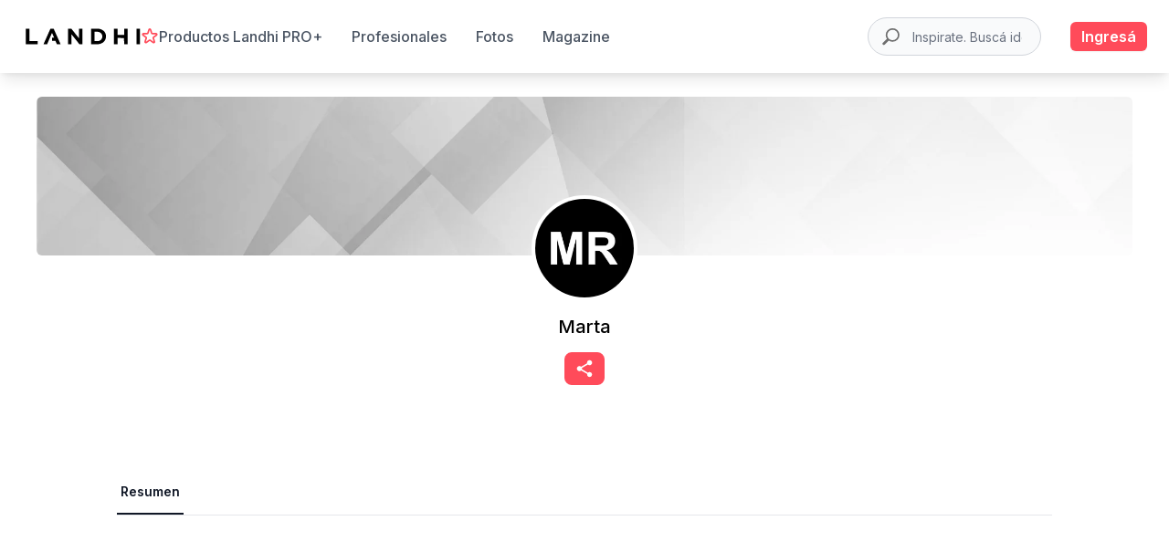

--- FILE ---
content_type: application/javascript; charset=utf-8
request_url: https://www.landhi.com.ar/_next/static/chunks/pages/%5Busername%5D-2de303abe21ce6e7.js
body_size: 17406
content:
(self.webpackChunk_N_E=self.webpackChunk_N_E||[]).push([[6280,2494,9949],{33142:function(e,t,n){(window.__NEXT_P=window.__NEXT_P||[]).push(["/[username]",function(){return n(20825)}])},89126:function(e,t,n){"use strict";n.d(t,{Z:function(){return v}});var o=n(7320),i=n(11720),r=n(69447),l=n(24002),a=(n(72821),n(8864)),s=n.n(a),u=n(98367),d=n(25125),c=n(11163);function v(e){var t=e.active,n=e.stats,a=e.username,v=e.customerType,p=e.customerId,h=(0,i.useState)([]),m=h[0],f=h[1],b=(0,d.$)("common").t,g=(0,c.useRouter)();(0,i.useEffect)((function(){var e=!0;if(e){var t=(0,u.getMenuByProfile)(n,v);f(t)}return function(){e=!1}}),[n]);return(0,o.tZ)("div",{className:"px-4 pt-10",children:(0,o.tZ)(r.t,{direction:"horizontal",loop:!1,spaceBetween:20,slidesPerView:"auto",className:" border-b border-gray-200 -mb-px flex space-x-8",freeMode:!0,mousewheel:{releaseOnEdges:!0},children:m?m.map((function(e){return(0,o.tZ)(l.o,{onClick:function(){var n;(n=e)!==t&&("Products"===n?g.push("/".concat(a,"/").concat(b("products"),"/")):"Summary"===n?g.push("/".concat(a)):"Related"===n?g.push("/".concat(a,"/").concat(b("Professional"===v?"related-custom-brands":"related-custom-professionals"))):"Related projects"===n?g.push("/".concat(a,"/relatedprojects")):g.push("/".concat(a,"/").concat(n.toLowerCase())))},className:"".concat(t===e?"border-gray-900 text-gray-900 ".concat(s()["swiper-slide-override-menu-active"]):"border-transparent text-gray-600 hover:border-gray-300 hover:text-gray-700"," ").concat(s()["swiper-slide-override-menu"]," whitespace-nowrap border-b-2 py-4 px-1 text-sm font-medium"),children:"Related"===e?36111===p?"Marcas participantes":b(v):b(e)},e)})):null})})}},32593:function(e,t,n){"use strict";var o=n(7320),i=n(44080),r=n(2081),l=n(11720),a=n(32198),s=n(5506),u=n(78465),d=n(77219),c=n(88893);t.Z=function(e){var t=e.closeModal,n=e.open,v=e.activeVideo,p=e.isDesktop,h=e.layout,m=(0,u.getMediaPath)();return(0,o.tZ)(c.Z,{children:(0,o.tZ)(i.u.Root,{show:n,as:l.Fragment,onClose:function(){return t()},children:(0,o.tZ)(r.V,{as:"div",className:"fixed z-50 inset-0 overflow-hidden",onClose:function(){return t()},children:(0,o.BX)("div",{className:"flex items-center justify-center min-h-screen px-0 pb-0 text-center sm:block sm:p-0",children:[(0,o.tZ)(i.u.Child,{as:l.Fragment,enter:"ease-out duration-200",enterFrom:"opacity-0",enterTo:"opacity-100",leave:"ease-in duration-200",leaveFrom:"opacity-100",leaveTo:"opacity-0",children:(0,o.tZ)(r.V.Overlay,{onClick:function(){return t()},className:"fixed inset-0 bg-gray-400 bg-opacity-75 transition-opacity"})}),(0,o.tZ)("span",{className:"hidden sm:inline-block sm:align-middle sm:h-screen","aria-hidden":"true",children:"\u200b"}),(0,o.tZ)(i.u.Child,{as:l.Fragment,enter:"ease-out duration-200",enterFrom:"opacity-0 translate-y-4 sm:scale-95",enterTo:"opacity-100 translate-y-0 sm:scale-100",leave:"ease-in duration-200",leaveFrom:"opacity-100 translate-y-0 sm:scale-100",leaveTo:"opacity-0 translate-y-4 sm:scale-95",children:(0,o.BX)("div",{className:"inline-block align-bottom bg-white rounded-2xl md:rounded-lg text-left overflow-hidden shadow-xl transform transition-all sm:align-middle",children:[(0,o.tZ)("div",{style:{zIndex:"105"},className:"block absolute top-0 right-0 pt-1 pr-2 md:pt-2 md:pr-2",children:(0,o.tZ)("button",{type:"button",className:"bg-gray-100 rounded-md text-gray-400 hover:text-gray-500 focus:outline-none",onClick:function(){return t()},children:(0,o.tZ)(s.Z,{className:"h-8 w-8","aria-hidden":"true"})})}),(0,o.BX)("div",{className:"rounded-md flex items-center justify-around p-4",children:[(0,o.tZ)("div",{style:{zIndex:"100"},className:"absolute top-1/2 left-1/2 transform -translate-x-1/2 -translate-y-1/2",children:(0,o.tZ)(d.Z,{iconKey:"loading-spinner"})}),v&&v.length?"admin"===h?(0,o.tZ)("div",{className:"relative",style:{height:"75vh",width:"80vh"},children:(0,o.tZ)("iframe",{src:v,frameborder:"0",webkitallowfullscreen:!0,mozallowfullscreen:!0,allowfullscreen:!0,style:"position: absolute; top: 0; left: 0; width: 100%; height: 100%; z-index: 104;"})}):(0,o.tZ)(a.Z,{url:v.includes("imagekit")?"".concat(v,"?tr=h-").concat(p?"700":"500"):"".concat(m).concat(v,"?tr=h-").concat(p?"700":"500"),layout:"profile"}):null]})]})})]})})})})}},13344:function(e,t,n){"use strict";var o=n(7320),i=n(25675),r=n.n(i),l=n(11163);t.Z=function(e){var t,n,i,a,s,u,d,c,v=e.item,p=e.basePath,h=e.gradientClass,m=e.solutionPath,f=e.t,b=e.layout,g=e.entityUserName,x=(0,l.useRouter)(),y="brand-page"===b,w=y?v:null===v||void 0===v?void 0:v.attributes,Z=y?null:null===w||void 0===w||null===(t=w.user)||void 0===t||null===(n=t.data)||void 0===n?void 0:n.attributes,k=y?g:null===Z||void 0===Z?void 0:Z.username,P=y?null===w||void 0===w||null===(i=w.related)||void 0===i?void 0:i.name:null===w||void 0===w?void 0:w.name,_="".concat(p,"tr:w-330,h-230,e-sharpen,di-minimal-product.jpg/catalog/product/undefined"),N=y?null===w||void 0===w||null===(a=w.related)||void 0===a||null===(s=a.image)||void 0===s?void 0:s.url:null===w||void 0===w||null===(u=w.image)||void 0===u||null===(d=u.data)||void 0===d||null===(c=d.attributes)||void 0===c?void 0:c.url,C=N?"".concat(N,"?tr=w-353,ar-353-353,e-sharpen"):_;return(0,o.tZ)("div",{onClick:function(){return k?x.push("/".concat(k).concat(f("/products")).concat(m)):null},className:"cursor-pointer group relative overflow-hidden rounded-xl bg-white shadow-sm hover:shadow-lg transition-all duration-300 transform hover:-translate-y-1",children:(0,o.BX)("div",{className:"relative h-64 ".concat((null===h||void 0===h?void 0:h.length)?h:"bg-gray-100"),children:[C&&(0,o.tZ)(r(),{src:C,alt:P||"solution",layout:"fill",className:"h-full w-full object-cover transition-opacity duration-300 group-hover:opacity-90",placeholder:"blur",blurDataURL:"[data-uri]",loading:"eager",priority:!0,unoptimized:!0}),(0,o.tZ)("div",{className:"absolute inset-0 transition-all duration-300",style:{backgroundColor:"rgba(0, 0, 0, 0.35)"}}),(0,o.BX)("div",{className:"absolute inset-0 flex flex-col items-center justify-center text-center px-4",children:[(0,o.tZ)("h3",{className:"text-white font-semibold text-lg sm:text-xl",children:P}),(0,o.tZ)("span",{className:"border cursor-pointer border-white rounded-full px-2 py-1 mt-2 text-sm text-white group-hover:text-white",children:f("See more")})]})]})})}},32198:function(e,t,n){"use strict";var o=n(7320),i=n(88330),r=(n(20846),n(56785)),l=n.n(r),a=n(20283);t.Z=function(e){var t=e.url,n=e.layout,r=(0,a.Z)().isDesktop;return(0,o.BX)(i.J5,{fluid:!1,className:"profile"!==n||r?r?"profile"===n?l()["video-react-video-profile-desktop"]:"":l()["video-react-video"]:l()["video-react-video-profile"],autoPlay:!0,playsInline:!0,muted:"profile"!==n,loop:!0,src:t,children:[(0,o.tZ)(i.sT,{className:"big-play-button-hide"}),(0,o.tZ)(i.VS,{className:"profile"===n?"rounded-b-md ".concat(l()["video-react-control-bar-profile"]," "):l()["video-react-control-bar"],autoHide:!1,disableDefaultControls:"profile"!==n,children:(0,o.tZ)(i.S1,{vertical:!0,className:l()["video-react-slider-horizontal"]})})]})}},86330:function(e){"use strict";e.exports={editDescription:function(e){return e?e.replace(/<script[\s\S]*?<\/script>/gi,"").replace(/<style[\s\S]*?<\/style>/gi,"").replace(/<\/?(br|p|div|tr|li|table|tbody|td|th|ul|ol|h[1-6])[^>]*>/gi,"\n").replace(/<\/?[^>]+(>|$)/g,"").replace(/&nbsp;/g," ").replace(/&amp;/g,"&").replace(/&quot;/g,'"').replace(/&#39;/g,"'").replace(/&lt;/g,"<").replace(/&gt;/g,">").replace(/\n{2,}/g,"\n").replace(/[ \t]+/g," ").trim():""}}},19421:function(e){"use strict";e.exports={isVideoFile:function(e){return"video"===(null===e||void 0===e?void 0:e.substr(0,e.indexOf("/")))},getPathType:function(e){return e&&(null===e||void 0===e?void 0:e.includes("videos/"))?"video":"photo"},getThumbnail:function(e,t,n){if("photo"===e)return"".concat(t).concat(n);var o=n;return n.includes("e-sharpen")&&(o=n.replace(",e-sharpen","")),"".concat(t,"/ik-thumbnail.jpg").concat(o)}}},51042:function(e){"use strict";e.exports={findComponentIndex:function(e,t){return e.findIndex((function(e){return e.__component===t}))}}},98367:function(e,t,n){"use strict";Object.defineProperty(t,"__esModule",{value:!0});var o=n(94941).Z;e.exports={getMenuByProfile:function(e,t){var n=["Summary"];return Object.entries({totalProducts:"Products",totalProjects:"Projects",totalPosts:"Magazine",totalVideos:"Videos",totalIdeabooks:"Ideabooks",totalResellers:"Resellers",totalRelatedUsers:"Related",totalCatalogs:"Catalog",totalNewsletters:"Newsletter"}).forEach((function(t){var i=o(t,2),r=i[0],l=i[1];e&&e[r]&&n.push(l)})),e.totalRelatedUsers&&"Professionals"===t&&n.push("Related projects"),n}}},96189:function(e,t,n){"use strict";n.d(t,{B:function(){return i}});var o=n(11720);function i(){var e=(0,o.useRef)(null);return(0,o.useEffect)((function(){var t=function(){e.current&&"function"===typeof e.current.update&&e.current.update()};return window.addEventListener("resize",t),function(){return window.removeEventListener("resize",t)}}),[]),e}},20825:function(e,t,n){"use strict";n.r(t),n.d(t,{__N_SSP:function(){return je},default:function(){return Be}});var o=n(7320),i=n(11720),r=n(11163),l=n(62712),a=n(92566),s=n(68066),u=n(89126),d=n(47568),c=n(34051),v=n.n(c),p=n(99027),h=n(26217),m=n(28125),f=n(35345),b=n(6858);function g(e){var t,n,l=e.entityNameProp,a=e.entityUserName,s=e.entityIdProp,u=e.projectsTitle,c=e.sessionSSR,g=(0,i.useState)(s),x=g[0],y=(g[1],(0,i.useState)(!1)),w=y[0],Z=y[1],k=(0,h.$G)("common").t,P=(0,i.useState)([]),_=P[0],N=P[1],C=(0,r.useRouter)(),S=function(e){var t=[],n=[];e.map((function(e){var o,i,r,l,a,s,u,d,c,v,p,h,m,f,b,g,x,y,w;12927!==(null===(o=e.attributes)||void 0===o?void 0:o.mixpanelId)&&(null===e||void 0===e||null===(i=e.attributes)||void 0===i||null===(r=i.mainPhoto)||void 0===r||null===(l=r.data)||void 0===l||null===(a=l.attributes)||void 0===a||null===(s=a.media)||void 0===s?void 0:s.path)&&(n.push(null===e||void 0===e||null===(u=e.attributes)||void 0===u||null===(d=u.mainPhoto)||void 0===d||null===(c=d.data)||void 0===c?void 0:c.id),t.push({photoPath:null===e||void 0===e||null===(v=e.attributes)||void 0===v||null===(p=v.mainPhoto)||void 0===p||null===(h=p.data)||void 0===h||null===(m=h.attributes)||void 0===m||null===(f=m.media)||void 0===f?void 0:f.path,photoType:null===e||void 0===e||null===(b=e.attributes)||void 0===b||null===(g=b.mainPhoto)||void 0===g||null===(x=g.data)||void 0===x||null===(y=x.attributes)||void 0===y||null===(w=y.media)||void 0===w?void 0:w.file_type,photoAlt:e.attributes.name,photoText:e.attributes.name,link:"/project/".concat(e.id)}))})),(0,b.trackingPhotoImpression)({photoIds:n}),N(t)},T=function(){var e=(0,d.Z)(v().mark((function e(t){var n,o;return v().wrap((function(e){for(;;)switch(e.prev=e.next){case 0:return e.prev=0,e.next=4,(0,p.getProjectsList)(t,10);case 4:(null===(o=e.sent)||void 0===o||null===(n=o.projects)||void 0===n?void 0:n.data.length)?S(o.projects.data):Z(!0),e.next=11;break;case 8:e.prev=8,e.t0=e.catch(0),console.log(e.t0.message);case 11:case"end":return e.stop()}}),e,null,[[0,8]])})));return function(t){return e.apply(this,arguments)}}();return(0,i.useEffect)((function(){var e=!0;return e&&T(x),function(){e=!1}}),[x]),(0,o.tZ)(o.HY,{children:w?null:(0,o.BX)("div",{className:"w-full px-4 relative pt-8 md:pt-10",children:[(0,o.tZ)(f.Z,{title:u||k("Projects"),layout:"title-and-button",link:(null===c||void 0===c||null===(t=c.user)||void 0===t?void 0:t.id)!==parseInt(x)||C.query.public?"".concat(a,"/projects"):"customer/account/edit/".concat(a,"/upload-projects"),buttonText:(null===c||void 0===c||null===(n=c.user)||void 0===n?void 0:n.id)!==parseInt(x)||C.query.public?k("See all",{ns:"common"}):k("Edit or upload proyect")}),w?(0,o.tZ)("p",{className:"text-sm text-black font-medium text-center mt-6",children:"".concat(l," ").concat(k("not upload projects yet"))}):null,(0,o.tZ)("div",{className:"md:hidden",children:(0,o.tZ)("div",{className:"",children:(0,o.tZ)(m.Z,{items:_,pagination:!1,layout:"profile",w:"291",h:"194"})})}),(0,o.tZ)("div",{className:"hidden md:block",children:(0,o.tZ)(m.Z,{showWithSwiper:!0,items:_,layout:"profile",pagination:!0,w:"407",h:"272"})})]})})}var x=n(89296),y=n(25125),w=n(99386),Z=n.n(w),k=n(76749),P=n(61782),_=n(86330),N=n(5152),C=n.n(N),S=n(77219),T=n(37628),j=n(41664),B=n.n(j),I=C()((function(){return Promise.all([n.e(8824),n.e(5537)]).then(n.bind(n,98824))}),{loadableGenerated:{webpack:function(){return[98824]}},ssr:!1});function A(e){var t,n,r,l,a,s,u,d,c,v,p,h=e.text,m=e.clubycasa,f=e.contact,b=e.areaServed,g=e.certificationsAwards,x=e.customerId,w=e.businessContactInformation,N=e.businessTitle,C=e.customer,j=e.sessionSSR,A=e.router,R=(0,y.$)("common").t,V=(0,i.useState)("Read more"),H=V[0],E=V[1],M=(0,i.useState)(!1),L=M[0],X=M[1],O=(0,i.useState)("block"),F=O[0],z=O[1],D=(0,i.useRef)(null);(0,i.useEffect)((function(){var e,t=null===(e=D.current)||void 0===e?void 0:e.offsetHeight;z(t<=120?"hidden":"block")}),[]);var U=(0,i.useState)(!1),G=U[0],q=U[1];return(0,o.BX)(o.HY,{children:[w&&w.length?(0,o.BX)(o.HY,{children:[(0,o.BX)("div",{className:"px-4 pt-6 md:pt-8 flex flex-col items-start justify-start h-full",children:[(0,o.tZ)("span",{className:"w-48 lg:w-52 flex items-center lg:justify-start",children:(0,o.tZ)(S.Z,{iconKey:"landhi-pro-black"})}),(0,o.BX)("div",{className:"mt-3 flex flex-col items-start justify-start",children:[(0,o.tZ)("h3",{className:"text-base font-medium text-gray-900",children:"".concat(N," forma parte de Landhi PRO+.")}),(0,o.tZ)("p",{className:"text-base font-medium text-gray-900",children:"Junt\xe1 cr\xe9ditos y viaj\xe1 a las mejores ferias de arquitectura del mundo."}),(0,o.tZ)("div",{className:"mt-3 w-full",children:"Professional"===(null===j||void 0===j||null===(t=j.user)||void 0===t?void 0:t.type)?(0,o.tZ)(T.Z,{item:C,layout:"brand-page",t:R}):(0,o.tZ)(B(),{href:"/create/login?referrer=".concat(null===A||void 0===A?void 0:A.asPath),children:(0,o.tZ)("a",{className:"text-base font-medium primary-green-color",children:"Ingres\xe1 para ver los beneficios de ".concat(N)})})})]}),(0,o.BX)("button",{type:"button",className:"mt-3 w-full lg:w-auto gradient-button text-center text-white  px-4 py-2 flex items-center justify-center gap-x-1 text-base rounded-lg",onClick:function(e){e.preventDefault(),q(!0)},children:[(0,o.tZ)(k.Z,{className:"hidden lg:block w-5 h-5 text-white"}),"C\xf3mo obtener cr\xe9ditos y descuentos"]})]}),(0,o.tZ)(I,{isOpen:G,onClose:function(){q(!1)},title:R("C\xf3mo acceder a los cr\xe9ditos y descuentos Landhi Pro +"),businessContactInformation:w,businessTitle:N,alias:(null===j||void 0===j||null===(n=j.user)||void 0===n||null===(r=n.username)||void 0===r?void 0:r.length)&&"Professional"===(null===j||void 0===j||null===(l=j.user)||void 0===l?void 0:l.type)?null===j||void 0===j||null===(a=j.user)||void 0===a?void 0:a.username:"",customerUsername:(null===j||void 0===j||null===(s=j.user)||void 0===s||null===(u=s.username)||void 0===u?void 0:u.length)?null===j||void 0===j||null===(d=j.user)||void 0===d?void 0:d.username:"",userType:(null===j||void 0===j||null===(c=j.user)||void 0===c||null===(v=c.type)||void 0===v?void 0:v.length)?null===j||void 0===j||null===(p=j.user)||void 0===p?void 0:p.type:""})]}):null,h&&h.length&&""!==h?(0,o.BX)(o.HY,{children:[(0,o.BX)("div",{className:"px-4 pt-6 md:pt-8 overflow-hidden relative transition-all h-full",children:[(0,o.tZ)("h2",{className:"pr-3 text-base font-semibold leading-6 text-gray-900",children:R("About us")}),m?(0,o.tZ)("p",{className:"pt-3",children:(0,o.tZ)("img",{src:"".concat("https://ik.imagekit.io/bedpw9jglo5/","Selo_Clubecasa_3RYQ9AGJt.png?tr=w-100"),alt:"Club&Casa 2022"})}):null,(0,o.BX)("div",{className:L?"h-full":"max-h-20 md:max-h-28",children:[(0,o.BX)("div",{ref:D,className:"mt-4 font-normal text-sm leading-6 whitespace-pre-line",children:[(0,o.tZ)("p",{children:(0,_.editDescription)(h)}),g?(0,o.BX)("div",{className:" mt-4",children:[(0,o.tZ)("h3",{className:"text-xs text-black font-medium mb-1",children:R("Certifications and Awards")}),(0,o.tZ)("p",{className:"mt-1 text-sm text-black font-normal",children:g})]}):null,(0,o.BX)("div",{className:" mt-4",children:[f&&36111!==x?(0,o.BX)(o.HY,{children:[(0,o.tZ)("h3",{className:"text-xs text-black font-medium mb-1",children:R("Contact info")}),(0,o.tZ)("p",{className:"mt-1 text-sm text-black mb-3.5 font-normal",children:f})]}):null,(null===b||void 0===b?void 0:b.areas)&&36111!==x?(0,o.BX)(o.HY,{children:[(0,o.tZ)("h3",{className:"text-xs text-black font-medium mb-1",children:R("Area served")}),(0,o.tZ)("p",{className:"mt-1 text-sm text-black font-normal relative",children:b.areas})]}):null]})]}),(0,o.tZ)("div",{className:"".concat(Z()["aboutus-shadow-element"]," ").concat(L?"hidden":F)})]})]}),(0,o.BX)("a",{className:"block px-4 text-xs primary-color ".concat(F),href:"",onClick:function(e){e.preventDefault(),"Read more"===H?(E("Read less"),X(!0)):(E("Read more"),X(!1))},children:[R(H)," ",(0,o.tZ)(P.Z,{className:"".concat(Z()["aboutus-chevron-icon"]," ").concat(L?Z()["aboutus-chevron-rotate"]:"")})]})]}):m||g||f||(null===b||void 0===b?void 0:b.areas)?(0,o.BX)("div",{className:"px-4 pt-6 md:pt-8 overflow-hidden relative transition-all",children:[(0,o.tZ)("h2",{className:"text-lg text-black font-bold",children:R("About us")}),m?(0,o.tZ)("p",{className:"pt-3",children:(0,o.tZ)("img",{src:"".concat("https://ik.imagekit.io/bedpw9jglo5/","Selo_Clubecasa_3RYQ9AGJt.png?tr=w-100"),alt:"Club&Casa 2022"})}):null,g?(0,o.BX)("div",{className:" mt-4",children:[(0,o.tZ)("h3",{className:"text-xs text-black font-medium mb-1",children:R("Certifications and Awards")}),(0,o.tZ)("p",{className:"mt-1 text-sm text-black font-normal",children:g})]}):null,(0,o.BX)("div",{className:" mt-4",children:[f&&36111!==x?(0,o.BX)(o.HY,{children:[(0,o.tZ)("h3",{className:"text-xs text-black font-medium mb-1",children:R("Contact info")}),(0,o.tZ)("p",{className:"mt-1 text-sm text-black mb-3.5 font-normal",children:f})]}):null,(null===b||void 0===b?void 0:b.areas)&&36111!==x?(0,o.BX)(o.HY,{children:[(0,o.tZ)("h3",{className:"text-xs text-black font-medium mb-1",children:R("Area served")}),(0,o.tZ)("p",{className:"mt-1 text-sm text-black font-normal relative",children:b.areas})]}):null]})]}):null]})}var R=n(57178),V=n(19421);function H(e){var t=e.entityUserName,n=e.entityIdProp,r=e.isPrivateProfile,l=(0,i.useState)([]),a=l[0],s=l[1],u=(0,i.useState)(n)[0],c=(0,h.$G)("ideabook").t,p=function(e){var t,n,o,i,r;switch(e.name=e.attributes.name,null===(r=null===e||void 0===e||null===(t=e.attributes)||void 0===t||null===(n=t.mainItem)||void 0===n||null===(o=n.data)||void 0===o||null===(i=o.attributes)||void 0===i?void 0:i.item[0])||void 0===r?void 0:r.__component){case"ideabook.photo":var l,a,s,u,d,c,v,p,h;e.photoPath=null===(d=null===e||void 0===e||null===(l=e.attributes)||void 0===l||null===(a=l.mainItem)||void 0===a||null===(s=a.data)||void 0===s||null===(u=s.attributes)||void 0===u?void 0:u.item[0])||void 0===d||null===(c=d.photo)||void 0===c||null===(v=c.data)||void 0===v||null===(p=v.attributes)||void 0===p||null===(h=p.media)||void 0===h?void 0:h.path;break;case"ideabook.user":var m,f,b,g,x,y,w,Z;e.photoPath=null===(x=null===e||void 0===e||null===(m=e.attributes)||void 0===m||null===(f=m.mainItem)||void 0===f||null===(b=f.data)||void 0===b||null===(g=b.attributes)||void 0===g?void 0:g.item[0])||void 0===x||null===(y=x.user)||void 0===y||null===(w=y.data)||void 0===w||null===(Z=w.attributes)||void 0===Z?void 0:Z.profileImagePlain;break;case"ideabook.product":var k,P,_,N,C,S,T,j,B,I,A,R,H,E,M,L,X,O,F,z,D,U;e.photoPath="products/".concat(null===(I=null===(C=null===e||void 0===e||null===(k=e.attributes)||void 0===k||null===(P=k.mainItem)||void 0===P||null===(_=P.data)||void 0===_||null===(N=_.attributes)||void 0===N?void 0:N.item[0])||void 0===C||null===(S=C.product)||void 0===S||null===(T=S.data)||void 0===T||null===(j=T.attributes)||void 0===j||null===(B=j.images)||void 0===B?void 0:B.data[0])||void 0===I||null===(A=I.attributes)||void 0===A?void 0:A.hash).concat(null===(D=null===(L=null===e||void 0===e||null===(R=e.attributes)||void 0===R||null===(H=R.mainItem)||void 0===H||null===(E=H.data)||void 0===E||null===(M=E.attributes)||void 0===M?void 0:M.item[0])||void 0===L||null===(X=L.product)||void 0===X||null===(O=X.data)||void 0===O||null===(F=O.attributes)||void 0===F||null===(z=F.images)||void 0===z?void 0:z.data[0])||void 0===D||null===(U=D.attributes)||void 0===U?void 0:U.ext)}return e.photoType=(0,V.getPathType)(e.photoPath),e.photoAlt=e.attributes.name,e.photoText=e.attributes.name,e.link="/ideabook/".concat(e.id),e},b=function(){var e=(0,d.Z)(v().mark((function e(t){var n,o;return v().wrap((function(e){for(;;)switch(e.prev=e.next){case 0:return e.prev=0,e.next=3,(0,R.getIdeabooksList)(t,1,r?1:2,10);case 3:(null===(n=e.sent)||void 0===n?void 0:n.data.length)&&(o=n.data.map((function(e){return new p(e)})))&&s(o),e.next=10;break;case 7:e.prev=7,e.t0=e.catch(0),console.log(e.t0.message);case 10:case"end":return e.stop()}}),e,null,[[0,7]])})));return function(t){return e.apply(this,arguments)}}();return(0,i.useEffect)((function(){var e=!0;return e&&b(u),function(){e=!1}}),[]),(0,o.BX)("div",{className:"px-4 pt-6 pb-4 md:pt-8 overflow-hidden relative transition-all h-full",children:[(0,o.tZ)(f.Z,{title:c("Ideabooks"),layout:"title-and-button",link:"".concat(t,"/ideabooks"),buttonText:c(r?"Edit your ideabooks":"See all")}),(0,o.tZ)("div",{className:"md:hidden",children:(0,o.tZ)(m.Z,{items:a,pagination:!1,layout:"profile",w:"291",h:"194"})}),(0,o.tZ)("div",{className:"hidden md:block",children:(0,o.tZ)(m.Z,{showWithSwiper:!0,items:a,layout:"profile",pagination:!0,w:"407",h:"272"})})]})}var E=n(84817);function M(e){var t=e.usernameProp,n=(0,i.useState)(t),r=n[0],l=(n[1],(0,i.useState)([])),a=l[0],s=l[1],u=(0,h.$G)(["magazine","common"]).t,c=function(e){var t=[];e.map((function(e){var n,o,i,r;t.push({photoPath:null===(n=e.attributes)||void 0===n||null===(o=n.cover)||void 0===o||null===(i=o.data)||void 0===i||null===(r=i.attributes)||void 0===r?void 0:r.url,photoType:"photo",photoAlt:e.attributes.title,photoText:e.attributes.title,link:"/magazine/".concat(e.attributes.slug),strapiServer:!0})})),s(t)},p=function(){var e=(0,d.Z)(v().mark((function e(t){var n;return v().wrap((function(e){for(;;)switch(e.prev=e.next){case 0:return e.prev=0,e.next=3,(0,E.getPostsListByUsername)(t);case 3:(null===(n=e.sent)||void 0===n?void 0:n.data.length)&&c(n.data),e.next=10;break;case 7:e.prev=7,e.t0=e.catch(0),console.log(e.t0.message);case 10:case"end":return e.stop()}}),e,null,[[0,7]])})));return function(t){return e.apply(this,arguments)}}();return(0,i.useEffect)((function(){var e=!0;return e&&p(r),function(){e=!1}}),[]),(0,o.BX)("div",{className:"px-4 pt-6 pb-4 md:pt-10 overflow-hidden relative transition-all h-full",children:[(0,o.tZ)(f.Z,{title:u("My notes"),layout:"title-and-button",link:"".concat(r,"/magazine"),buttonText:u("See all",{ns:"common"})}),(0,o.tZ)("div",{className:"md:hidden",children:(0,o.tZ)(m.Z,{items:a,pagination:!1,layout:"profile",w:"291",h:"194"})}),(0,o.tZ)("div",{className:"hidden md:block",children:(0,o.tZ)(m.Z,{showWithSwiper:!0,items:a,layout:"profile",pagination:!0,w:"407",h:"272"})})]})}var L=n(47398),X=n(48966),O=n(16355),F=n(61485),z=n(20283),D=n(3048),U=n(25675),G=n.n(U),q=n(98016),Y=n(78465);var J=function(e){var t=e.customerId,n=e.refProp,r=(0,i.useState)([]),l=r[0],a=r[1],s=(0,Y.getMediaPath)(),u=function(){var e=(0,d.Z)(v().mark((function e(t){var n;return v().wrap((function(e){for(;;)switch(e.prev=e.next){case 0:return e.next=2,(0,D.getReviews)(t);case 2:n=e.sent,a(n.data);case 4:case"end":return e.stop()}}),e)})));return function(t){return e.apply(this,arguments)}}();return(0,i.useEffect)((function(){u(t)}),[]),(0,o.tZ)("div",{className:"px-4 pt-6 md:pt:10",ref:n,children:(0,o.BX)("div",{children:[(0,o.tZ)(f.Z,{layout:"left",title:"Reviews"}),(0,o.tZ)("div",{className:"flex flex-col",children:(null===l||void 0===l?void 0:l.length)&&l.map((function(e,t){var n,i,r,l,a,u,d,c,v,p,h,m,f,b,g,x,y,w,Z,k;return(0,o.BX)("div",{className:"flex space-x-4 text-sm py-4 text-gray-500",children:[(0,o.tZ)("div",{className:"flex-none ",children:(0,o.tZ)(G(),{src:"".concat(s,"tr:w-40,h-40,di-placeholder_profile.jpg/").concat((null===e||void 0===e||null===(n=e.attributes)||void 0===n||null===(i=n.author)||void 0===i||null===(r=i.data)||void 0===r||null===(l=r.attributes)||void 0===l?void 0:l.profileImagePlain)?null===e||void 0===e||null===(a=e.attributes)||void 0===a||null===(u=a.author)||void 0===u||null===(d=u.data)||void 0===d||null===(c=d.attributes)||void 0===c?void 0:c.profileImagePlain:"undefined"),alt:null===e||void 0===e||null===(v=e.attributes)||void 0===v||null===(p=v.author)||void 0===p||null===(h=p.data)||void 0===h||null===(m=h.attributes)||void 0===m?void 0:m.username,className:"rounded-full bg-gray-100",width:"40",height:"40",unoptimized:!0})}),(0,o.BX)("div",{className:"flex-1 ",children:[(0,o.tZ)("h3",{className:"font-medium text-gray-900",children:"".concat(null===e||void 0===e||null===(f=e.attributes)||void 0===f||null===(b=f.author)||void 0===b||null===(g=b.data)||void 0===g||null===(x=g.attributes)||void 0===x?void 0:x.firstName," ").concat(null===e||void 0===e||null===(y=e.attributes)||void 0===y||null===(w=y.author)||void 0===w||null===(Z=w.data)||void 0===Z||null===(k=Z.attributes)||void 0===k?void 0:k.lastName)}),(0,o.tZ)("div",{className:"mt-4 flex items-center",children:(0,o.tZ)(q.Z,{rating:e.attributes.rating,size:5})}),(0,o.tZ)("div",{className:"mt-4 text-sm text-black font-normal",children:(0,o.tZ)("p",{children:e.attributes.review})})]})]},e.id)}))})]})})},K=n(34459);function $(e){var t=e.socialNetworks,n=function(e){switch(e){case"facebook":return t.facebook.includes("facebook.")||(t.facebook="https://www.facebook.com/".concat(t.facebook)),t.facebook;case"instagram":return t.instagram.includes("instagram.")||(t.instagram="https://www.instagram.com/".concat(t.instagram)),t.instagram;case"linkedin":return t.linkedin.includes("linkedin.")||(t.linkedin="https://www.linkedin.com/".concat(t.linkedin)),t.linkedin;case"pinterest":return t.pinterest.includes("pinterest.")||(t.pinterest="https://www.pinterest.com/".concat(t.pinterest)),t.pinterest;case"youtube":return t.youtube.includes("youtube.")||(t.youtube="https://www.youtube.com/".concat(t.youtube)),t.youtube;case"tiktok":return t.tiktok.includes("tiktok.")||(t.tiktok="https://www.tiktok.com/".concat(t.tiktok)),t.tiktok;case"website":return t.website.includes("https://")||(t.website="https://".concat(t.website)),t.website}};return(0,o.tZ)(o.HY,{children:(0,o.tZ)("div",{className:"px-4 mt-4",children:(0,o.BX)("ul",{className:"flex items-center justify-start",children:[(null===t||void 0===t?void 0:t.facebook)?(0,o.tZ)("li",{className:"p-3 bg-gray-100 rounded-full mr-3",children:(0,o.tZ)("a",{href:n("facebook"),target:"_blank",rel:"noreferrer",children:(0,o.tZ)("svg",{width:"16",height:"16",viewBox:"0 0 16 16",fill:"none",xmlns:"http://www.w3.org/2000/svg",children:(0,o.tZ)("path",{d:"M13.6562 0H2.34375C1.05151 0 0 1.05151 0 2.34375V13.6562C0 14.9485 1.05151 16 2.34375 16H7.0625V10.3438H5.1875V7.53125H7.0625V5.625C7.0625 4.0741 8.3241 2.8125 9.875 2.8125H12.7188V5.625H9.875V7.53125H12.7188L12.25 10.3438H9.875V16H13.6562C14.9485 16 16 14.9485 16 13.6562V2.34375C16 1.05151 14.9485 0 13.6562 0Z",fill:"#FF4B5A"})})})}):null,(null===t||void 0===t?void 0:t.instagram)?(0,o.tZ)("li",{className:"p-3 bg-gray-100 rounded-full mr-3",children:(0,o.tZ)("a",{href:n("instagram"),target:"_blank",rel:"noreferrer",children:(0,o.BX)("svg",{width:"16",height:"16",viewBox:"0 0 16 16",fill:"none",xmlns:"http://www.w3.org/2000/svg",children:[(0,o.tZ)("path",{d:"M11.5845 0H4.41533C1.98072 0 0 1.98081 0 4.41542V11.5846C0 14.0193 1.98072 16 4.41533 16H11.5845C14.0193 16 16 14.0192 16 11.5846V4.41542C16.0001 1.98081 14.0193 0 11.5845 0ZM14.5805 11.5846C14.5805 13.2365 13.2365 14.5804 11.5846 14.5804H4.41533C2.76348 14.5805 1.4196 13.2365 1.4196 11.5846V4.41542C1.4196 2.76358 2.76348 1.4196 4.41533 1.4196H11.5845C13.2364 1.4196 14.5804 2.76358 14.5804 4.41542V11.5846H14.5805Z",fill:"#FF4B5A"}),(0,o.tZ)("path",{d:"M7.99963 3.87744C5.72628 3.87744 3.87683 5.72689 3.87683 8.00024C3.87683 10.2735 5.72628 12.1228 7.99963 12.1228C10.273 12.1228 12.1224 10.2735 12.1224 8.00024C12.1224 5.72689 10.273 3.87744 7.99963 3.87744ZM7.99963 10.7032C6.50914 10.7032 5.29643 9.49062 5.29643 8.00014C5.29643 6.50956 6.50905 5.29694 7.99963 5.29694C9.4902 5.29694 10.7028 6.50956 10.7028 8.00014C10.7028 9.49062 9.49011 10.7032 7.99963 10.7032Z",fill:"#FF4B5A"}),(0,o.tZ)("path",{d:"M12.2949 2.67358C12.0214 2.67358 11.7528 2.78431 11.5596 2.97832C11.3655 3.17139 11.2539 3.44017 11.2539 3.71462C11.2539 3.98823 11.3656 4.25691 11.5596 4.45092C11.7527 4.64399 12.0214 4.75566 12.2949 4.75566C12.5694 4.75566 12.8372 4.64399 13.0312 4.45092C13.2253 4.25691 13.336 3.98813 13.336 3.71462C13.336 3.44017 13.2253 3.17139 13.0312 2.97832C12.8382 2.78431 12.5694 2.67358 12.2949 2.67358Z",fill:"#FF4B5A"})]})})}):null,(null===t||void 0===t?void 0:t.linkedin)?(0,o.tZ)("li",{className:"p-3 bg-gray-100 rounded-full mr-3",children:(0,o.tZ)("a",{href:n("linkedin"),target:"_blank",rel:"noreferrer",children:(0,o.tZ)("svg",{width:"16",height:"16",viewBox:"0 0 16 16",fill:"none",xmlns:"http://www.w3.org/2000/svg",children:(0,o.tZ)("path",{d:"M13.6562 0H2.34375C1.05151 0 0 1.05151 0 2.34375V13.6562C0 14.9485 1.05151 16 2.34375 16H13.6562C14.9485 16 16 14.9485 16 13.6562V2.34375C16 1.05151 14.9485 0 13.6562 0ZM5.65625 12.6875H3.78125V6.125H5.65625V12.6875ZM5.65625 5.1875H3.78125V3.3125H5.65625V5.1875ZM12.2188 12.6875H10.3438V8.9375C10.3438 8.42065 9.9231 8 9.40625 8C8.8894 8 8.46875 8.42065 8.46875 8.9375V12.6875H6.59375V6.125H8.46875V6.47839C8.95996 6.32568 9.27905 6.125 9.875 6.125C11.1466 6.12634 12.2188 7.26709 12.2188 8.61523V12.6875Z",fill:"#FF4B5A"})})})}):null,(null===t||void 0===t?void 0:t.youtube)?(0,o.tZ)("li",{className:"p-3 bg-gray-100 rounded-full mr-3",children:(0,o.tZ)("a",{href:n("youtube"),target:"_blank",rel:"noreferrer",children:(0,o.BX)("svg",{xmlns:"http://www.w3.org/2000/svg",width:"16",height:"16",viewBox:"0 0 24 24",fill:"none",children:[(0,o.tZ)("path",{d:"M23.498 6.186a2.98 2.98 0 0 0-2.1-2.107C19.621 3.5 12 3.5 12 3.5s-7.621 0-9.398.579a2.98 2.98 0 0 0-2.1 2.107C0 8.006 0 12 0 12s0 3.994.502 5.814a2.98 2.98 0 0 0 2.1 2.107C4.379 20.5 12 20.5 12 20.5s7.621 0 9.398-.579a2.98 2.98 0 0 0 2.1-2.107C24 15.994 24 12 24 12s0-3.994-.502-5.814z",fill:"#FF4B5A"}),(0,o.tZ)("path",{d:"M9.75 15.5v-7l6 3.5-6 3.5z",fill:"#fff"})]})})}):null,(null===t||void 0===t?void 0:t.tiktok)?(0,o.tZ)("li",{className:"p-3 bg-gray-100 rounded-full mr-3",children:(0,o.tZ)("a",{href:n("tiktok"),target:"_blank",rel:"noreferrer",children:(0,o.tZ)("svg",{xmlns:"http://www.w3.org/2000/svg",width:"16",height:"16",viewBox:"0 0 256 256",fill:"currentColor",children:(0,o.tZ)("path",{d:"M208 80.7a48.2 48.2 0 0 1-32-12.3v61.6a80 80 0 1 1-80-80 79.2 79.2 0 0 1 16.3 1.7v40.7a39.9 39.9 0 1 0 0 70.3V0h40a48 48 0 0 0 48 48z",fill:"#FF4B5A"})})})}):null,(null===t||void 0===t?void 0:t.website)?(0,o.tZ)("li",{className:"p-3 bg-gray-100 rounded-full mr-3",children:(0,o.tZ)("a",{href:n("website"),id:"websiteProfessionalLink",target:"_blank",rel:"noreferrer",children:(0,o.tZ)("svg",{xmlns:"http://www.w3.org/2000/svg",width:"16",height:"16",viewBox:"0 0 16 16",fill:"none",children:(0,o.tZ)("path",{fillRule:"evenodd",clipRule:"evenodd",d:"M2.08296 7H4.02863C4.11783 5.45361 4.41228 4.02907 4.86644 2.88228C3.41752 3.77135 2.37513 5.25848 2.08296 7ZM8 0C3.58172 0 0 3.58172 0 8C0 12.4183 3.58172 16 8 16C12.4183 16 16 12.4183 16 8C16 3.58172 12.4183 0 8 0ZM8 2C7.92395 2 7.76787 2.03173 7.5347 2.26184C7.29723 2.4962 7.03751 2.8849 6.79782 3.44417C6.40914 4.3511 6.12491 5.58559 6.03237 7H9.96763C9.87509 5.58559 9.59086 4.3511 9.20218 3.44417C8.96249 2.8849 8.70277 2.4962 8.4653 2.26184C8.23213 2.03173 8.07605 2 8 2ZM11.9714 7C11.8822 5.45361 11.5877 4.02907 11.1336 2.88228C12.5825 3.77135 13.6249 5.25848 13.917 7H11.9714ZM9.96763 9H6.03237C6.12491 10.4144 6.40914 11.6489 6.79782 12.5558C7.03751 13.1151 7.29723 13.5038 7.5347 13.7382C7.76787 13.9683 7.92395 14 8 14C8.07605 14 8.23213 13.9683 8.4653 13.7382C8.70277 13.5038 8.96249 13.1151 9.20218 12.5558C9.59086 11.6489 9.87509 10.4144 9.96763 9ZM11.1336 13.1177C11.5877 11.9709 11.8822 10.5464 11.9714 9H13.917C13.6249 10.7415 12.5825 12.2287 11.1336 13.1177ZM4.86644 13.1177C4.41228 11.9709 4.11783 10.5464 4.02863 9H2.08296C2.37513 10.7415 3.41752 12.2287 4.86644 13.1177Z",fill:"#FF4B5A"})})})}):null]})})})}var W=n(98004),Q=n(32593);function ee(e){var t=e.entityId,n=e.usernameProp,r=(0,i.useState)([]),l=(r[0],r[1]),a=(0,i.useState)(t)[0],s=(0,i.useState)(n)[0],u=(0,i.useState)([]),c=u[0],p=u[1],b=(0,h.$G)("common").t,g=(0,i.useState)(null),x=g[0],y=g[1],w=(0,i.useState)(!1),Z=w[0],k=w[1],P=(0,z.Z)().isDesktop,_=function(e){var t=[];e.map((function(e){var n,o,i,r,l,a,s,u,d,c;t.push({photoPath:"".concat(null===(i=null===(n=e.attributes)||void 0===n||null===(o=n.video)||void 0===o?void 0:o.data.attributes)||void 0===i?void 0:i.url),placeImage:(null===e||void 0===e||null===(r=e.attributes)||void 0===r||null===(l=r.placeImage)||void 0===l||null===(a=l.data)||void 0===a?void 0:a.id)?"".concat(null===(s=e.attributes)||void 0===s||null===(u=s.placeImage)||void 0===u||null===(d=u.data)||void 0===d||null===(c=d.attributes)||void 0===c?void 0:c.url):null,photoType:"video",photoAlt:e.attributes.title,photoText:e.attributes.title})})),p(t)},N=function(){var e=(0,d.Z)(v().mark((function e(t){var n;return v().wrap((function(e){for(;;)switch(e.prev=e.next){case 0:return e.prev=0,e.next=3,(0,W.getVideosByCustomerId)(t);case 3:(n=e.sent)&&(l(n),_(n)),e.next=10;break;case 7:e.prev=7,e.t0=e.catch(0),console.log(e.t0.message);case 10:case"end":return e.stop()}}),e,null,[[0,7]])})));return function(t){return e.apply(this,arguments)}}();(0,i.useEffect)((function(){var e=!0;return e&&N(a),function(){e=!1}}),[]);return(0,i.useEffect)((function(){x&&(null===x||void 0===x?void 0:x.length)&&k(!0)}),[x]),(0,o.BX)(o.HY,{children:[(0,o.BX)("div",{className:"px-4 pt-6 pb-4 md:pt-10 overflow-hidden relative transition-all h-full",children:[(0,o.tZ)(f.Z,{title:b("Videos"),layout:"title-and-button",link:"".concat(s,"/videos"),buttonText:b("See all",{ns:"common"})}),(0,o.tZ)("div",{className:"md:hidden",children:(0,o.tZ)(m.Z,{items:c,pagination:!1,layout:"video-list",w:"291",h:"194",openVideoPlayer:y})}),(0,o.tZ)("div",{className:"hidden md:block",children:(0,o.tZ)(m.Z,{showWithSwiper:!0,items:c,layout:"video-list",pagination:!0,w:"407",h:"272",openVideoPlayer:y})})]}),(0,o.tZ)(Q.Z,{open:Z,closeModal:function(){k(!1),y(null)},activeVideo:x,isDesktop:P})]})}var te=n(29815),ne=n(56522),oe=n(51042),ie=JSON.parse('[{"name":"ILVA","photoPath":"anhnkyqm_f1671f7681.webp","photoType":"photo","photoAlt":"ILVA","photoText":"ILVA","link":"/ilvaporcellanato1","logo":"customer/a/aqqlzspzjkfxdhv.png","subscriptionPlan":"Premium"},{"name":"FV","photoPath":"Fv_Retoque_ambiente_libby_600x600_42bf5ff6b7.png","photoType":"photo","photoAlt":"FV","photoText":"FV","link":"/fvsa","logo":"customer/y/yagoecvgeuvwbaz.png","subscriptionPlan":"Premium"},{"name":"DURLOCK","photoPath":"Screenshot_2024_01_19_115946_cleanup_c5c078b3d1.png","photoType":"photo","photoAlt":"DURLOCK","photoText":"DURLOCK","link":"/durlock","logo":"customer/r/g/rg62d83a66e0024.png","subscriptionPlan":"Premium"},{"name":"TROMEN","photoPath":"361098921_707416951395673_2922197888618196995_n_b707c533c7.jpg","photoType":"photo","photoAlt":"TROMEN","photoText":"TROMEN","link":"/tromen","logo":"customer/q/l/ql627cfa506f6f0.png","subscriptionPlan":"Premium"},{"name":"MACROLED","photoPath":"vajwhavh_5ecd81172a.webp","photoType":"photo","photoAlt":"MACROLED","photoText":"MACROLED","link":"/macroled","logo":"customer/l/g/lg651eca3c434f4.png","subscriptionPlan":"Premium"},{"name":"ATRIM GLOBAL","photoPath":"2604_Desnivel_con_Tabique_Ambientacion_ba580c93f8.jpg","photoType":"photo","photoAlt":"ATRIM GLOBAL","photoText":"ATRIM GLOBAL","link":"/atrimglobal","logo":"customer/w/wqeoicsdkeqkuif.png","subscriptionPlan":"Premium"},{"name":"PEISA","photoPath":"kutcjijz_e3370d75fd.webp","photoType":"photo","photoAlt":"PEISA","photoText":"PEISA","link":"/peisa","logo":"customer/e/b/eb63f93fa427eb5.png","subscriptionPlan":"Premium"},{"name":"Tolder outdoor life","photoPath":"Screenshot_2024_01_19_101610_d7fe905e52.png","photoType":"photo","photoAlt":"Tolder outdoor life","photoText":"Tolder outdoor life","link":"/tolder","logo":"customer/e/ergewaxovrjtmjk.png","subscriptionPlan":"Premium"}]');var re=function(e){var t,n,r,l,a=e.customer,s=e.myRefRelations,u=e.customerId,c=e.customerType,p=(0,i.useState)([]),b=p[0],g=p[1],x=(0,i.useState)(!1),y=x[0],w=x[1],Z=(0,h.$G)("common").t,k=function(e){var t,n,o,i,r,l,a,s,u,d,c,v,p,h,m,f,b,g,x,y,w,Z,k,P,_,N,C,S,T,j,B,I,A,R,V,H,E,M,L,X,O,F,z,D,U,G,q;if(null===e||void 0===e||null===(t=e.user)||void 0===t||null===(n=t.data)||void 0===n?void 0:n.id)return e.name=null===(l=null===e||void 0===e||null===(o=e.user)||void 0===o||null===(i=o.data)||void 0===i||null===(r=i.attributes)||void 0===r?void 0:r.extras[0])||void 0===l?void 0:l.businessTitle,e.photoPath=(null===e||void 0===e||null===(a=e.user)||void 0===a||null===(s=a.data)||void 0===s||null===(u=s.attributes)||void 0===u||null===(d=u.extras)||void 0===d?void 0:d.length)>1?(null===(b=null===e||void 0===e||null===(c=e.user)||void 0===c||null===(v=c.data)||void 0===v||null===(p=v.attributes)||void 0===p?void 0:p.extras[(0,oe.findComponentIndex)(null===e||void 0===e||null===(h=e.user)||void 0===h||null===(m=h.data)||void 0===m||null===(f=m.attributes)||void 0===f?void 0:f.extras,"general.brand")])||void 0===b||null===(g=b.promotedImage)||void 0===g||null===(x=g.data)||void 0===x||null===(y=x.attributes)||void 0===y?void 0:y.hash)+(null===(C=null===e||void 0===e||null===(w=e.user)||void 0===w||null===(Z=w.data)||void 0===Z||null===(k=Z.attributes)||void 0===k?void 0:k.extras[(0,oe.findComponentIndex)(null===e||void 0===e||null===(P=e.user)||void 0===P||null===(_=P.data)||void 0===_||null===(N=_.attributes)||void 0===N?void 0:N.extras,"general.brand")])||void 0===C||null===(S=C.promotedImage)||void 0===S||null===(T=S.data)||void 0===T||null===(j=T.attributes)||void 0===j?void 0:j.ext):"",e.photoType="photo",e.photoAlt=null===(R=null===e||void 0===e||null===(B=e.user)||void 0===B||null===(I=B.data)||void 0===I||null===(A=I.attributes)||void 0===A?void 0:A.extras[0])||void 0===R?void 0:R.businessTitle,e.photoText=null===(M=null===e||void 0===e||null===(V=e.user)||void 0===V||null===(H=V.data)||void 0===H||null===(E=H.attributes)||void 0===E?void 0:E.extras[0])||void 0===M?void 0:M.businessTitle,e.link="/".concat(null===e||void 0===e||null===(L=e.user)||void 0===L||null===(X=L.data)||void 0===X||null===(O=X.attributes)||void 0===O?void 0:O.username),e.logo=null===e||void 0===e||null===(F=e.user)||void 0===F||null===(z=F.data)||void 0===z||null===(D=z.attributes)||void 0===D?void 0:D.profileImagePlain,e.subscriptionPlan=null===e||void 0===e||null===(U=e.user)||void 0===U||null===(G=U.data)||void 0===G||null===(q=G.attributes)||void 0===q?void 0:q.subscriptionPlan,e},P=function(){var e=(0,d.Z)(v().mark((function e(t,n,o){var i,r;return v().wrap((function(e){for(;;)switch(e.prev=e.next){case 0:return e.next=3,(0,ne.getRelatedCustomers)(t,n,o);case 3:(null===(r=e.sent)||void 0===r||null===(i=r.data)||void 0===i?void 0:i.length)?"Professional"!==t?N(r.data):_(r.data):w(!0);case 5:case"end":return e.stop()}}),e)})));return function(t,n,o){return e.apply(this,arguments)}}(),_=function(e){var t=new Set,n=[],o=!0,i=!1,r=void 0;try{for(var l,a=e[Symbol.iterator]();!(o=(l=a.next()).done);o=!0){var s,u=l.value,d=null===u||void 0===u||null===(s=u.attributes)||void 0===s?void 0:s.providers.reduce((function(e,n){var o,i,r=null===n||void 0===n||null===(o=n.user)||void 0===o||null===(i=o.data)||void 0===i?void 0:i.id;if(!t.has(r)){t.add(r);var l=k(n);l&&e.push(l)}return e}),[]);n=(0,te.Z)(n).concat((0,te.Z)(d))}}catch(c){i=!0,r=c}finally{try{o||null==a.return||a.return()}finally{if(i)throw r}}n.length?g(n):w(!0)},N=function(e){var t=new Set,n=e.reduce((function(e,n){var o,i,r,l=null===n||void 0===n||null===(o=n.attributes)||void 0===o||null===(i=o.user)||void 0===i||null===(r=i.data)||void 0===r?void 0:r.id;if(!t.has(l)&&l!==u){t.add(l);var a=function(e){var t,n,o,i,r,l,a,s,u,d,c,v,p,h,m,f,b,g,x,y,w,Z,k,P,_,N,C,S,T,j,B,I,A;return e.name=null===e||void 0===e||null===(t=e.attributes)||void 0===t?void 0:t.name,e.photoPath=null===e||void 0===e||null===(n=e.attributes)||void 0===n||null===(o=n.mainPhoto)||void 0===o||null===(i=o.data)||void 0===i||null===(r=i.attributes)||void 0===r||null===(l=r.media)||void 0===l?void 0:l.path,e.photoType=null===e||void 0===e||null===(a=e.attributes)||void 0===a||null===(s=a.mainPhoto)||void 0===s||null===(u=s.data)||void 0===u||null===(d=u.attributes)||void 0===d||null===(c=d.media)||void 0===c?void 0:c.fileType,e.photoAlt=null===e||void 0===e||null===(v=e.attributes)||void 0===v||null===(p=v.mainPhoto)||void 0===p||null===(h=p.data)||void 0===h||null===(m=h.attributes)||void 0===m||null===(f=m.media)||void 0===f?void 0:f.alt,e.photoText=null===(w=null===e||void 0===e||null===(b=e.attributes)||void 0===b||null===(g=b.user)||void 0===g||null===(x=g.data)||void 0===x||null===(y=x.attributes)||void 0===y?void 0:y.extras[0])||void 0===w?void 0:w.businessTitle,e.link="/".concat(null===e||void 0===e||null===(Z=e.attributes)||void 0===Z||null===(k=Z.user)||void 0===k||null===(P=k.data)||void 0===P||null===(_=P.attributes)||void 0===_?void 0:_.username),e.logo=null===e||void 0===e||null===(N=e.attributes)||void 0===N||null===(C=N.user)||void 0===C||null===(S=C.data)||void 0===S||null===(T=S.attributes)||void 0===T?void 0:T.profileImagePlain,e.subscriptionPlan=null===e||void 0===e||null===(j=e.attributes)||void 0===j||null===(B=j.user)||void 0===B||null===(I=B.data)||void 0===I||null===(A=I.attributes)||void 0===A?void 0:A.subscriptionPlan,e}(n);e.push(a)}return e}),[]);(null===n||void 0===n?void 0:n.length)?g(n):w(!0)};return(0,i.useEffect)((function(){if(c&&u){var e;36111===u&&g(ie);var t=(null===a||void 0===a||null===(e=a.projectsToHide)||void 0===e?void 0:e.length)?null===a||void 0===a?void 0:a.projectsToHide.split(","):[],n=t.length?t.map((function(e,t){return"filters[id][$notIn][".concat(t,"]=").concat(e)})).join("@"):"";P(c,u,n)}}),[c,u]),(0,o.tZ)(o.HY,{children:y?null:(0,o.BX)("div",{className:"relative px-4 pt-6 pb-4 md:pt-8",children:[(0,o.tZ)("span",{ref:s,className:"absolute -top-16"}),(0,o.tZ)(f.Z,{layout:"title-and-button",title:36111===u?"Marcas participantes":(null===c||void 0===c?void 0:c.includes("Professional"))?"".concat(Z("Brands that work with")," ").concat((null===a||void 0===a||null===(t=a.extras)||void 0===t?void 0:t.length)?null===(n=a.extras[0])||void 0===n?void 0:n.businessTitle:""):"".concat(Z("Professionals that work with")," ").concat((null===a||void 0===a||null===(r=a.extras)||void 0===r?void 0:r.length)?null===(l=a.extras[0])||void 0===l?void 0:l.businessTitle:""),link:"".concat(a.username,"/").concat(Z("Professional"===c?"related-custom-brands":"related-custom-professionals")),buttonText:Z("See all")}),(0,o.tZ)("div",{className:"hidden md:block",children:(0,o.tZ)(m.Z,{showWithSwiper:!0,items:b,layout:"category-brands",pagination:!0,w:"241",h:"350"})}),(0,o.tZ)("div",{className:" md:hidden",children:(0,o.tZ)(m.Z,{items:b,layout:"category-brands",pagination:!1,w:"153",h:"221"})})]})})},le=n(93162),ae=n(9669),se=n.n(ae);var ue=function(e){var t=e.brandCatalogs,n=e.entityUserName,r=(0,y.$)("common").t,l=(0,i.useState)([]),a=l[0],s=l[1],u=function(){var e=(0,d.Z)(v().mark((function e(t){var n;return v().wrap((function(e){for(;;)switch(e.prev=e.next){case 0:return e.prev=0,e.next=3,se().get(t.url,{responseType:"blob"});case 3:n=e.sent,(0,le.saveAs)(n.data,t.name),e.next=10;break;case 7:e.prev=7,e.t0=e.catch(0),console.error("Error downloading the file:",e.t0);case 10:case"end":return e.stop()}}),e,null,[[0,7]])})));return function(t){return e.apply(this,arguments)}}();return(0,i.useEffect)((function(){(null===t||void 0===t?void 0:t.length)&&function(e){var t=[];e.forEach((function(e){e={name:e.title,photoPath:"".concat(e.preview.hash).concat(e.preview.ext),url:e.file[0].url,logo:(0,o.tZ)(S.Z,{iconKey:"pdf",sizeClass:"w-14 h-14"})},a.push(e)})),t.length&&s(t)}(t)}),[]),(0,o.BX)("div",{className:"relative px-4 pt-6 pb-4 md:pt-8",children:[(0,o.tZ)(f.Z,{layout:"title-and-button",title:r("Catalog"),link:"".concat(n,"/catalog"),buttonText:r("See all")}),(0,o.tZ)("div",{className:"hidden md:block",children:(0,o.tZ)(m.Z,{showWithSwiper:!0,items:a,layout:"brand-catalogs",pagination:!0,w:"241",h:"350",handleDownload:u})}),(0,o.tZ)("div",{className:" md:hidden",children:(0,o.tZ)(m.Z,{items:a,layout:"brand-catalogs",pagination:!1,w:"153",h:"221",handleDownload:u})})]})};var de=function(e){var t,n,r=e.customer,l=e.customerId,a=e.customerType,s=e.totalProjects,u=(0,i.useState)([]),c=u[0],p=u[1],b=(0,i.useState)(!1),g=b[0],x=b[1],y=(0,h.$G)("common").t,w=function(e){var t,n,o,i,r,l,a,s,u,d,c,v,p,h,m,f,b,g,x,y,w,Z,k,P,_,N,C,S,T,j,B,I,A,R,V,H,E,M,L,X,O,F,z;return e.name=null===e||void 0===e||null===(t=e.attributes)||void 0===t?void 0:t.name,e.photoPath=null===e||void 0===e||null===(n=e.attributes)||void 0===n||null===(o=n.mainPhoto)||void 0===o||null===(i=o.data)||void 0===i||null===(r=i.attributes)||void 0===r||null===(l=r.media)||void 0===l?void 0:l.path,e.photoType=null===e||void 0===e||null===(a=e.attributes)||void 0===a||null===(s=a.mainPhoto)||void 0===s||null===(u=s.data)||void 0===u||null===(d=u.attributes)||void 0===d||null===(c=d.media)||void 0===c?void 0:c.fileType,e.photoAlt=null===e||void 0===e||null===(v=e.attributes)||void 0===v||null===(p=v.mainPhoto)||void 0===p||null===(h=p.data)||void 0===h||null===(m=h.attributes)||void 0===m||null===(f=m.media)||void 0===f?void 0:f.alt,e.photoText=null===e||void 0===e||null===(b=e.attributes)||void 0===b?void 0:b.name,e.link="/project/".concat(e.id),e.logo=null===e||void 0===e||null===(g=e.attributes)||void 0===g||null===(x=g.user)||void 0===x||null===(y=x.data)||void 0===y||null===(w=y.attributes)||void 0===w?void 0:w.profileImagePlain,e.businessTitle=(null===(N=null===e||void 0===e||null===(Z=e.attributes)||void 0===Z||null===(k=Z.user)||void 0===k||null===(P=k.data)||void 0===P||null===(_=P.attributes)||void 0===_?void 0:_.extras[0])||void 0===N?void 0:N.businessTitle)?null===(B=null===e||void 0===e||null===(C=e.attributes)||void 0===C||null===(S=C.user)||void 0===S||null===(T=S.data)||void 0===T||null===(j=T.attributes)||void 0===j?void 0:j.extras[0])||void 0===B?void 0:B.businessTitle:null===e||void 0===e||null===(I=e.attributes)||void 0===I||null===(A=I.user)||void 0===A||null===(R=A.data)||void 0===R||null===(V=R.attributes)||void 0===V?void 0:V.username,e.username=null===e||void 0===e||null===(H=e.attributes)||void 0===H||null===(E=H.user)||void 0===E||null===(M=E.data)||void 0===M||null===(L=M.attributes)||void 0===L?void 0:L.username,e.subscriptionPlan=null===e||void 0===e||null===(X=e.attributes)||void 0===X||null===(O=X.user)||void 0===O||null===(F=O.data)||void 0===F||null===(z=F.attributes)||void 0===z?void 0:z.subscriptionPlan,e},Z=function(){var e=(0,d.Z)(v().mark((function e(t,n,o){var i,r,l;return v().wrap((function(e){for(;;)switch(e.prev=e.next){case 0:return e.next=3,(0,ne.getRelatedCustomers)(t,n,o);case 3:(null===(r=e.sent)||void 0===r||null===(i=r.data)||void 0===i?void 0:i.length)?"Professional"!==t&&(l=r.data.map((function(e){return new w(e)})),p(l)):x(!0);case 5:case"end":return e.stop()}}),e)})));return function(t,n,o){return e.apply(this,arguments)}}();return(0,i.useEffect)((function(){if(a&&l){var e,t=(null===r||void 0===r||null===(e=r.projectsToHide)||void 0===e?void 0:e.length)?null===r||void 0===r?void 0:r.projectsToHide.split(","):[],n=t.length?t.map((function(e,t){return"filters[id][$notIn][".concat(t,"]=").concat(e)})).join("@"):"";Z("related-projects",l,n)}}),[a,l,r]),(0,o.tZ)(o.HY,{children:g?null:(0,o.BX)("div",{className:"relative px-4 pt-6 pb-4 md:pt-8",children:[(0,o.tZ)(f.Z,{layout:"title-and-button",title:"".concat(s," ").concat(y("Projects that use")," ").concat((null===r||void 0===r||null===(t=r.extras)||void 0===t?void 0:t.length)?null===(n=r.extras[0])||void 0===n?void 0:n.businessTitle:""),link:"/".concat(r.username,"/relatedprojects"),buttonText:y("See all",{ns:"common"})}),(0,o.tZ)("div",{className:"hidden md:block",children:(0,o.tZ)(m.Z,{showWithSwiper:!0,items:c,pagination:!0,layout:"profile",w:"407",h:"272"})}),(0,o.tZ)("div",{className:" md:hidden",children:(0,o.tZ)(m.Z,{items:c,pagination:!1,layout:"profile",w:"291",h:"194"})})]})})},ce=n(41952),ve=n(58037),pe=n(82199),he=n(26042),me=n(69396),fe=n(30172),be=n(51582),ge=n(52997),xe=n(95186),ye=n(34920),we=n(7649),Ze=n(69447),ke=n(24002),Pe=n(96189),_e=n(54241),Ne=n.n(_e),Ce=n(67343),Se=n(13344);fe.Z.use([be.Z,ge.Z,xe.Z,ye.Z,we.Z]);var Te=function(e){var t=e.entityUserName,n=(0,Pe.B)(),r=(0,Y.getMediaPath)(),l=(0,i.useState)(!1),a=l[0],s=l[1],u=(0,i.useState)([]),c=u[0],p=u[1],m={modules:[be.Z,ge.Z,xe.Z,ye.Z,we.Z],loop:!0,spaceBetween:10,slidesPerView:1.5,navigation:!1,breakpoints:{768:{slidesPerView:3.5,spaceBetween:10},1024:{slidesPerView:4.5,spaceBetween:15,navigation:!0},1280:{slidesPerView:5.5,spaceBetween:15,navigation:!0}}},b=(0,h.$G)("common").t,g=function(){var e=(0,d.Z)(v().mark((function e(t){var n;return v().wrap((function(e){for(;;)switch(e.prev=e.next){case 0:return e.prev=0,e.next=3,(0,Ce.getBrandSolutions)(t);case 3:(null===(n=e.sent)||void 0===n?void 0:n.length)&&p(n),s(!0),e.next=12;break;case 8:e.prev=8,e.t0=e.catch(0),s(!0),console.log(e.t0.message);case 12:case"end":return e.stop()}}),e,null,[[0,8]])})));return function(t){return e.apply(this,arguments)}}();return(0,i.useEffect)((function(){g(t)}),[]),a?(0,o.BX)("div",{className:"w-full px-4 relative pt-6 md:pt-8 ".concat(Ne()["slider-photos"]),children:[(0,o.tZ)(f.Z,{title:b("Solutions"),layout:"title-and-button",link:"/".concat(t).concat(b("/products")),buttonText:b("See all")}),(0,o.tZ)("div",{className:"relative",children:(0,o.tZ)(Ze.t,(0,me.Z)((0,he.Z)({},m),{onSwiper:function(e){return n.current=e},className:"pb-4",children:(null===c||void 0===c?void 0:c.length)?c.map((function(e){return(0,o.tZ)(ke.o,{children:(0,o.tZ)(Se.Z,{item:e,basePath:r,solutionPath:null===e||void 0===e?void 0:e.path,t:b,layout:"brand-page",entityUserName:t})},e.id)})):null}))})]}):(0,o.BX)("div",{className:"w-full px-4 relative pt-6 md:pt-8 ".concat(Ne()["slider-photos"]),children:[(0,o.BX)("div",{className:"flex items-center justify-between pb-4",children:[(0,o.tZ)("div",{children:(0,o.tZ)("div",{className:"h-6 w-40 bg-gray-200 animate-pulse rounded-md mb-2"})}),(0,o.tZ)("div",{className:"h-9 w-32 bg-gray-200 animate-pulse rounded-full"})]}),(0,o.tZ)("section",{className:"flex items-center justify-around w-full",children:(0,o.tZ)("div",{className:"w-full pb-4",children:(0,o.tZ)("div",{className:"flex gap-4 overflow-x-auto pb-4 scrollbar-hide",children:Array.from({length:8}).map((function(e,t){return(0,o.tZ)("div",{className:"flex-shrink-0 w-48",children:(0,o.tZ)("div",{className:"h-72 bg-gray-200 animate-pulse rounded-xl"})},t)}))})})})]})},je=!0,Be=function(e){var t,n,d,c,v,p,h,m,f,y,w,Z,k,P,_,N,C,S,T,j,B,I,R,V,E=e.customer,D=e.notFound,U=e.sessionSSR,G=e.brandCatalogs,q=e.businessContactInformation,Y=(0,z.Z)().isDesktop,W=(0,i.useState)(E.type)[0],Q=(0,ve.Z)(),te=(0,pe.Z)(),ne=(0,i.useRef)(null),oe=(0,i.useRef)(null),ie=(0,r.useRouter)(),le=function(e){var t;return(null===U||void 0===U||null===(t=U.user)||void 0===t?void 0:t.id)===parseInt(e)&&!ie.query.public};if((0,i.useEffect)((function(){var e=!0;return e&&(W&&"Regular"!==(null===W||void 0===W?void 0:W.type)&&setTimeout((function(){(0,O.googleTagEvent)("event","view_profile")}),2e3),le(E.id)||((0,F.mixPanelTracking)("profile_view",{id:E.mixpanelId}),(0,b.trackingToStrapi)({type:"view_profile",user:[E.id]}))),function(){e=!1}}),[]),D)return window.location.replace("/404"),"";return(0,o.BX)(o.HY,{children:[(0,o.tZ)(a.Z,{sessionSSR:U}),(0,o.BX)(l.Z,{columns:"1",fullAnchor:!0,children:[(0,o.BX)("main",{className:"min-h-screen",children:[(0,o.tZ)(s.Z,{data:E,customerType:W,isDesktop:Y,isPrivateProfile:le(E.id),layout:"username"}),(0,o.BX)("div",{className:"lg:mx-28 2xl:mx-56",children:[(null===E||void 0===E?void 0:E.isCreatedByLandhi)?null:(0,o.tZ)(u.Z,{stats:null===E||void 0===E?void 0:E.stats,active:"Summary",username:null===E||void 0===E?void 0:E.username,customerType:(null===W||void 0===W?void 0:W.includes("Professional"))?"Brands":"Professionals",customerId:E.id}),"Regular"===W||(null===E||void 0===E?void 0:E.isCreatedByLandhi)||"landhiteam"===(null===E||void 0===E?void 0:E.username)?null:(0,o.tZ)(A,{businessContactInformation:q,text:(null===E||void 0===E||null===(t=E.extras)||void 0===t?void 0:t.length)?null===E||void 0===E?void 0:E.extras[0].businessDescription:"",clubycasa:!!(null===E||void 0===E||null===(n=E.extras)||void 0===n?void 0:n.length)&&(null===E||void 0===E?void 0:E.extras[0].clubycasa),contact:E.email,areaServed:"Professional"===W?{areas:E.locationLabel?E.locationLabel:""}:null,certificationsAwards:(null===E||void 0===E||null===(d=E.extras)||void 0===d?void 0:d.length)?null===E||void 0===E?void 0:E.extras[0].certificationsAwards:"",customerId:E.id,businessTitle:(null===(c=E.businessTitleFlat)||void 0===c?void 0:c.length)?E.businessTitleFlat:E.username,customer:E,sessionSSR:U,router:ie}),(0,o.tZ)($,{socialNetworks:function(){var e,t,n=(null===E||void 0===E||null===(e=E.extras)||void 0===e?void 0:e.length)?E.extras[0].socialLinks:{},o=(null===n||void 0===n?void 0:n.facebook)||"",i=(null===n||void 0===n?void 0:n.instagram)||"",r=(null===n||void 0===n?void 0:n.pinterest)||"",l=E.extras&&E.extras.length&&(null===(t=null===E||void 0===E?void 0:E.extras[0])||void 0===t?void 0:t.website)||"";return{facebook:o,instagram:i,pinterest:r,linkedin:(null===n||void 0===n?void 0:n.linkedin)||"",website:l,youtube:(null===n||void 0===n?void 0:n.youtube)||"",tiktok:(null===n||void 0===n?void 0:n.tiktok)||""}}()}),(null===E||void 0===E||null===(v=E.stats)||void 0===v?void 0:v.totalProducts)&&Y&&!(null===E||void 0===E?void 0:E.isCreatedByLandhi)?(0,o.tZ)(x.Z,{entityNameProp:(null===E||void 0===E||null===(p=E.extras)||void 0===p?void 0:p.length)?null===(h=E.extras[0])||void 0===h?void 0:h.businessTitle:"",entityUserName:E.username,entityIdProp:E.id,quantityProducts:E.stats.totalProducts,productsTitle:E.productSectionTitle?E.productSectionTitle:"",isDesktop:Y,pagination:!0,session:null===U||void 0===U?void 0:U.user,productsToSort:""}):null,!(null===E||void 0===E||null===(m=E.stats)||void 0===m?void 0:m.totalProducts)||Y||(null===E||void 0===E?void 0:E.isCreatedByLandhi)?null:(0,o.tZ)(x.Z,{entityNameProp:(null===E||void 0===E||null===(f=E.extras)||void 0===f?void 0:f.length)?null===(y=E.extras[0])||void 0===y?void 0:y.businessTitle:"",entityUserName:E.username,entityIdProp:E.id,quantityProducts:E.stats.totalProducts,productsTitle:E.productSectionTitle?E.productSectionTitle:"",isDesktop:Y,pagination:!1,session:null===U||void 0===U?void 0:U.user,productsToSort:""}),(null===E||void 0===E||null===(w=E.stats)||void 0===w?void 0:w.totalSolutions)&&!(null===E||void 0===E?void 0:E.isCreatedByLandhi)?(0,o.tZ)(Te,{entityUserName:E.username}):null,(null===E||void 0===E||null===(Z=E.stats)||void 0===Z?void 0:Z.totalProjects)&&23698!==E.mixpanelId&&26102!==E.mixpanelId&&36111!==E.id&&!(null===E||void 0===E?void 0:E.isCreatedByLandhi)?(0,o.tZ)(g,{entityNameProp:(null===(k=null===E||void 0===E?void 0:E.extras[0])||void 0===k?void 0:k.businessTitle)||"",entityUserName:E.username,entityIdProp:E.id,projectsTitle:E.project_section_title,sessionSSR:U}):null,(null===E||void 0===E||null===(P=E.stats)||void 0===P?void 0:P.totalPosts)&&!(null===E||void 0===E?void 0:E.isCreatedByLandhi)?(0,o.tZ)(M,{usernameProp:E.username}):null,(null===E||void 0===E||null===(_=E.stats)||void 0===_?void 0:_.totalVideos)&&!(null===E||void 0===E?void 0:E.isCreatedByLandhi)?(0,o.tZ)(ee,{entityId:E.id,usernameProp:E.username}):null,(null===E||void 0===E||null===(N=E.stats)||void 0===N?void 0:N.totalIdeabooks)&&!(null===E||void 0===E?void 0:E.isCreatedByLandhi)?(0,o.tZ)(H,{entityIdProp:E.id,entityUserName:E.username,isPrivateProfile:le(E.id)}):null,!(null===E||void 0===E||null===(C=E.stats)||void 0===C?void 0:C.totalRelatedUsers)||(null===E||void 0===E?void 0:E.isCreatedByLandhi)||"Brand"!==W&&"Vendor"!==W?null:(0,o.tZ)(de,{customer:E,customerId:E.id,customerType:E.type,totalProjects:E.stats.totalRelatedUsers}),(null===E||void 0===E||null===(S=E.stats)||void 0===S?void 0:S.totalRelatedUsers)&&!(null===E||void 0===E?void 0:E.isCreatedByLandhi)?(0,o.tZ)(re,{customer:E,myRefRelations:oe,customerId:E.id,customerType:E.type}):null,(null===E||void 0===E||null===(T=E.stats)||void 0===T?void 0:T.totalProjects)&&36111===E.id?(0,o.tZ)(g,{entityNameProp:(null===(j=null===E||void 0===E?void 0:E.extras[0])||void 0===j?void 0:j.businessTitle)||"",entityUserName:E.username,entityIdProp:E.id,projectsTitle:E.project_section_title,sessionSSR:U}):null,(null===G||void 0===G?void 0:G.length)&&!(null===E||void 0===E?void 0:E.isCreatedByLandhi)?(0,o.tZ)(ue,{brandCatalogs:G,entityUserName:E.username}):null,"Premium"!==E.subscriptionPlan&&!E.clubycasa||!(null===(B=E.stats)||void 0===B?void 0:B.totalReviews)||(null===E||void 0===E?void 0:E.isCreatedByLandhi)?null:(0,o.tZ)(J,{customerId:E.id,refProp:ne}),W&&((null===W||void 0===W?void 0:W.includes("Professional"))||(null===W||void 0===W?void 0:W.includes("Vendor"))||(null===W||void 0===W?void 0:W.includes("Brand")))?(0,o.BX)("div",{className:"flex items-center justify-center m-2.5 mt-6 pb-8",children:[(null===(I=E.extras)||void 0===I?void 0:I.length)&&(null===(R=E.extras[0])||void 0===R?void 0:R.phone)?(0,o.tZ)(X.Z,{phone:null===(V=E.extras[0])||void 0===V?void 0:V.phone,customerFullName:"".concat(E.firstName," ").concat(E.lastName),iconButton:!0,proId:E.mixpanelId}):null,!le(E.id)&&W&&36111!==E.id&&!(null===E||void 0===E?void 0:E.isCreatedByLandhi)&&((null===W||void 0===W?void 0:W.includes("Professional"))||(null===W||void 0===W?void 0:W.includes("Vendor"))||(null===W||void 0===W?void 0:W.includes("Brand")))?(0,o.tZ)(L.Z,{professionalId:E.id,professionalMixPanelId:E.mixpanelId,professionalEmail:E.email,textButton:"Send message",iconButton:!0,type:null}):null]}):null]}),(0,o.tZ)(ce.Z,{actualDirectionScroll:Q,scrollPosition:te,headerKey:le(E.id)?"private-user":"not-logged",sessionSSR:U})]}),(0,o.tZ)(K.Z,{})]})]})}},57178:function(e,t,n){"use strict";Object.defineProperty(t,"__esModule",{value:!0});var o=n(60932).Z,i=n(92648).Z,r=i(n(34051)),l=i(n(63144)),a=n(84681),s=function(){var e=o(r.default.mark((function e(t){var n,o,i,s,u;return r.default.wrap((function(e){for(;;)switch(e.prev=e.next){case 0:return n=(0,a.getServer)(),e.prev=1,o="".concat(n,"/api/ideabook/delete"),i={ideabookId:t},e.next=6,(0,l.default)(o,{method:"DELETE",body:JSON.stringify(i),headers:{"Content-type":"application/json"}});case 6:return s=e.sent,e.next=9,s.json();case 9:return u=e.sent,e.abrupt("return",u);case 13:return e.prev=13,e.t0=e.catch(1),console.log(e.t0),e.abrupt("return",e.t0);case 17:case"end":return e.stop()}}),e,null,[[1,13]])})));return function(t){return e.apply(this,arguments)}}(),u=function(){var e=o(r.default.mark((function e(t){var n,o,i,s,u;return r.default.wrap((function(e){for(;;)switch(e.prev=e.next){case 0:return n=(0,a.getServer)(),e.prev=1,o="".concat(n,"/api/ideabook/dislike"),i={ideabookItemId:t},e.next=6,(0,l.default)(o,{method:"DELETE",body:JSON.stringify(i),headers:{"Content-type":"application/json"}});case 6:return s=e.sent,e.next=9,s.json();case 9:return u=e.sent,e.abrupt("return",u);case 13:return e.prev=13,e.t0=e.catch(1),console.log(e.t0),e.abrupt("return",e.t0);case 17:case"end":return e.stop()}}),e,null,[[1,13]])})));return function(t){return e.apply(this,arguments)}}(),d=function(){var e=o(r.default.mark((function e(){var t,n,o,i;return r.default.wrap((function(e){for(;;)switch(e.prev=e.next){case 0:return t=(0,a.getServer)(),e.prev=1,n="".concat(t,"/api/ideabook/all"),e.next=5,(0,l.default)(n,{method:"GET",headers:{"Content-type":"application/json"}});case 5:return o=e.sent,e.next=8,o.json();case 8:return i=e.sent,e.abrupt("return",i);case 12:return e.prev=12,e.t0=e.catch(1),console.log(e.t0),e.abrupt("return",e.t0);case 16:case"end":return e.stop()}}),e,null,[[1,12]])})));return function(){return e.apply(this,arguments)}}(),c=function(){var e=o(r.default.mark((function e(t,n,o){var i,s,u,d,c;return r.default.wrap((function(e){for(;;)switch(e.prev=e.next){case 0:return i=(0,a.getServer)(),e.prev=1,s="".concat(i,"/api/ideabook/add"),u={itemId:t,ideabookId:n,ideabookType:o},e.next=6,(0,l.default)(s,{method:"POST",body:JSON.stringify(u),headers:{"Content-type":"application/json"}});case 6:return d=e.sent,e.next=9,d.json();case 9:return c=e.sent,e.abrupt("return",c);case 13:return e.prev=13,e.t0=e.catch(1),console.log(e.t0),e.abrupt("return",e.t0);case 17:case"end":return e.stop()}}),e,null,[[1,13]])})));return function(t,n,o){return e.apply(this,arguments)}}(),v=function(){var e=o(r.default.mark((function e(t){var n,o,i,s;return r.default.wrap((function(e){for(;;)switch(e.prev=e.next){case 0:return n=(0,a.getServer)(),e.prev=1,o="".concat(n,"/api/ideabook/create"),e.next=5,(0,l.default)(o,{method:"POST",body:JSON.stringify(t),headers:{"Content-type":"application/json"}});case 5:return i=e.sent,e.next=8,i.json();case 8:return s=e.sent,e.abrupt("return",s);case 12:return e.prev=12,e.t0=e.catch(1),e.abrupt("return",e.t0);case 15:case"end":return e.stop()}}),e,null,[[1,12]])})));return function(t){return e.apply(this,arguments)}}(),p=function(){var e=o(r.default.mark((function e(t,n,o,i){var s,u,d,c;return r.default.wrap((function(e){for(;;)switch(e.prev=e.next){case 0:return s=(0,a.getServer)(),e.prev=1,u="".concat(s,"/api/ideabook/all?customerId=").concat(t,"&noItemsFilter=").concat(n,"&isPrivateProfile=").concat(o,"&pageSize=").concat(i),e.next=5,(0,l.default)(u,{method:"GET",headers:{"Content-type":"application/json"}});case 5:return d=e.sent,e.next=8,d.json();case 8:return c=e.sent,e.abrupt("return",c);case 12:return e.prev=12,e.t0=e.catch(1),e.abrupt("return",e.t0);case 15:case"end":return e.stop()}}),e,null,[[1,12]])})));return function(t,n,o,i){return e.apply(this,arguments)}}(),h=function(){var e=o(r.default.mark((function e(t){var n,o,i,s;return r.default.wrap((function(e){for(;;)switch(e.prev=e.next){case 0:return n=(0,a.getServer)(),e.prev=1,o="".concat(n,"/api/ideabook/items?ideabookId=").concat(t),e.next=5,(0,l.default)(o,{method:"GET",headers:{"Content-type":"application/json"}});case 5:return i=e.sent,e.next=8,i.json();case 8:return s=e.sent,e.abrupt("return",s);case 12:return e.prev=12,e.t0=e.catch(1),console.log(e.t0),e.abrupt("return",e.t0);case 16:case"end":return e.stop()}}),e,null,[[1,12]])})));return function(t){return e.apply(this,arguments)}}(),m=function(){var e=o(r.default.mark((function e(t,n){var o,i,s,u;return r.default.wrap((function(e){for(;;)switch(e.prev=e.next){case 0:return o=(0,a.getServer)(),e.prev=1,i="".concat(o,"/api/ideabook/order?sortField=").concat(t.sortField,"&customerId=").concat(n),e.next=5,(0,l.default)(i,{method:"GET",headers:{"Content-type":"application/json"}});case 5:return s=e.sent,e.next=8,s.json();case 8:return u=e.sent,e.abrupt("return",u);case 12:return e.prev=12,e.t0=e.catch(1),console.log(e.t0),e.abrupt("return",e.t0);case 16:case"end":return e.stop()}}),e,null,[[1,12]])})));return function(t,n){return e.apply(this,arguments)}}(),f=function(){var e=o(r.default.mark((function e(t){var n,o,i,s;return r.default.wrap((function(e){for(;;)switch(e.prev=e.next){case 0:return n=(0,a.getServer)(),e.prev=1,o="".concat(n,"/api/ideabook/dataideabook/edit"),e.next=5,(0,l.default)(o,{method:"PUT",body:JSON.stringify(t),headers:{"Content-type":"application/json"}});case 5:return i=e.sent,e.next=8,i.json();case 8:return s=e.sent,e.abrupt("return",s);case 12:return e.prev=12,e.t0=e.catch(1),console.log(e.t0),e.abrupt("return",e.t0);case 16:case"end":return e.stop()}}),e,null,[[1,12]])})));return function(t){return e.apply(this,arguments)}}();e.exports={deleteIdeabook:s,allIdeabooks:d,addIdeabook:c,createIdeabook:v,getIdeabooksList:p,getIdeabookItems:h,editIdeabookData:f,disLikeIdeabook:u,orderIdeabooks:m}},84817:function(e,t,n){"use strict";Object.defineProperty(t,"__esModule",{value:!0});var o=n(60932).Z,i=n(92648).Z,r=i(n(34051)),l=i(n(63144)),a=n(84681),s=function(){var e=o(r.default.mark((function e(t){var n,o,i,s;return r.default.wrap((function(e){for(;;)switch(e.prev=e.next){case 0:return n=(0,a.getServer)(),o="".concat(n,"/api/posts/byUsername?username=").concat(t),e.prev=2,e.next=5,(0,l.default)(o,{method:"GET",headers:{"Content-type":"application/json"}});case 5:return i=e.sent,e.next=8,i.json();case 8:return s=e.sent,e.abrupt("return",s);case 12:return e.prev=12,e.t0=e.catch(2),console.log(e.t0.message),e.abrupt("return",e.t0);case 16:case"end":return e.stop()}}),e,null,[[2,12]])})));return function(t){return e.apply(this,arguments)}}();e.exports={getPostsListByUsername:s}},56522:function(e,t,n){"use strict";Object.defineProperty(t,"__esModule",{value:!0});var o=n(60932).Z,i=n(92648).Z,r=i(n(34051)),l=i(n(63144)),a=n(84681),s=function(){var e=o(r.default.mark((function e(t,n,o,i){var s,u,d,c;return r.default.wrap((function(e){for(;;)switch(e.prev=e.next){case 0:return s=(0,a.getServer)(),u="".concat(s,"/api/pros/all?currentPage=").concat(t,"&pageSize=").concat(n,"&searchValue=").concat(i||""),e.prev=2,e.next=5,(0,l.default)(u,{body:JSON.stringify(o),method:"POST",headers:{"Content-type":"application/json"}});case 5:return d=e.sent,e.next=8,d.json();case 8:return c=e.sent,e.abrupt("return",c);case 12:return e.prev=12,e.t0=e.catch(2),console.log(e.t0.message),e.abrupt("return",e.t0);case 16:case"end":return e.stop()}}),e,null,[[2,12]])})));return function(t,n,o,i){return e.apply(this,arguments)}}(),u=function(){var e=o(r.default.mark((function e(t,n,o){var i,s,u,d;return r.default.wrap((function(e){for(;;)switch(e.prev=e.next){case 0:return i=(0,a.getServer)(),s="".concat(i,"/api/vendors/all?currentPage=").concat(t,"&requestSize=").concat(n),e.prev=2,e.next=5,(0,l.default)(s,{body:JSON.stringify(o),method:"POST",headers:{"Content-type":"application/json"}});case 5:return u=e.sent,e.next=8,u.json();case 8:return d=e.sent,e.abrupt("return",d);case 12:return e.prev=12,e.t0=e.catch(2),console.log(e.t0.message),e.abrupt("return",e.t0);case 16:case"end":return e.stop()}}),e,null,[[2,12]])})));return function(t,n,o){return e.apply(this,arguments)}}(),d=function(){var e=o(r.default.mark((function e(t,n,o,i){var s,u,d,c;return r.default.wrap((function(e){for(;;)switch(e.prev=e.next){case 0:return s=(0,a.getServer)(),u="".concat(s,"/api/providers/all?currentPage=").concat(t,"&requestSize=").concat(n,"&category=").concat(o,"&type=").concat(i),e.prev=2,e.next=5,(0,l.default)(u,{method:"POST",headers:{"Content-type":"application/json"}});case 5:return d=e.sent,e.next=8,d.json();case 8:return c=e.sent,e.abrupt("return",c);case 12:return e.prev=12,e.t0=e.catch(2),console.log(e.t0.message),e.abrupt("return",e.t0);case 16:case"end":return e.stop()}}),e,null,[[2,12]])})));return function(t,n,o,i){return e.apply(this,arguments)}}(),c=function(){var e=o(r.default.mark((function e(){var t,n,o,i;return r.default.wrap((function(e){for(;;)switch(e.prev=e.next){case 0:return t=(0,a.getServer)(),n="".concat(t,"/api/providersList"),e.prev=2,e.next=5,(0,l.default)(n,{method:"POST",headers:{"Content-type":"application/json"}});case 5:return o=e.sent,e.next=8,o.json();case 8:return i=e.sent,e.abrupt("return",i);case 12:return e.prev=12,e.t0=e.catch(2),console.log(e.t0.message),e.abrupt("return",e.t0);case 16:case"end":return e.stop()}}),e,null,[[2,12]])})));return function(){return e.apply(this,arguments)}}(),v=function(){var e=o(r.default.mark((function e(){var t,n,o,i;return r.default.wrap((function(e){for(;;)switch(e.prev=e.next){case 0:return t=(0,a.getServer)(),n="".concat(t,"/api/providersList/categories"),e.prev=2,e.next=5,(0,l.default)(n,{method:"GET",headers:{"Content-type":"application/json"}});case 5:return o=e.sent,e.next=8,o.json();case 8:return i=e.sent,e.abrupt("return",i);case 12:return e.prev=12,e.t0=e.catch(2),console.log(e.t0.message),e.abrupt("return",e.t0);case 16:case"end":return e.stop()}}),e,null,[[2,12]])})));return function(){return e.apply(this,arguments)}}(),p=function(){var e=o(r.default.mark((function e(t,n,o){var i,s,u,d;return r.default.wrap((function(e){for(;;)switch(e.prev=e.next){case 0:return i=(0,a.getServer)(),s="".concat(i,"/api/related-customers?type=").concat(t,"&customerId=").concat(n,"&projectsToHideFilterString=").concat(o),e.prev=2,e.next=5,(0,l.default)(s,{method:"GET",headers:{"Content-type":"application/json"}});case 5:return u=e.sent,e.next=8,u.json();case 8:return d=e.sent,e.abrupt("return",d);case 12:return e.prev=12,e.t0=e.catch(2),console.log(e.t0.message),e.abrupt("return",e.t0);case 16:case"end":return e.stop()}}),e,null,[[2,12]])})));return function(t,n,o){return e.apply(this,arguments)}}();e.exports={getVendors:u,getProviders:d,getProsBySearchBar:s,getProvidersList:c,getProvidersCategories:v,getRelatedCustomers:p}},3048:function(e,t,n){"use strict";Object.defineProperty(t,"__esModule",{value:!0});var o=n(60932).Z,i=(0,n(92648).Z)(n(34051)),r=n(84681).getServer,l=function(){var e=o(i.default.mark((function e(t){var n,o,l,a;return i.default.wrap((function(e){for(;;)switch(e.prev=e.next){case 0:return n=r(),o="".concat(n,"/api/reviews?customerId=").concat(t),e.prev=2,e.next=5,fetch(o,{method:"GET",headers:{"Content-type":"application/json"}});case 5:return l=e.sent,e.next=8,l.json();case 8:return a=e.sent,e.abrupt("return",a);case 12:return e.prev=12,e.t0=e.catch(2),console.log(e.t0.message),e.abrupt("return",e.t0);case 16:case"end":return e.stop()}}),e,null,[[2,12]])})));return function(t){return e.apply(this,arguments)}}();e.exports={getReviews:l}},6858:function(e,t,n){"use strict";Object.defineProperty(t,"__esModule",{value:!0});var o=n(60932).Z,i=n(92648).Z,r=i(n(34051)),l=i(n(63144)),a=n(84681),s=function(){var e=o(r.default.mark((function e(t){var n,o,i,s;return r.default.wrap((function(e){for(;;)switch(e.prev=e.next){case 0:return n=(0,a.getServer)(),o="".concat(n,"/api/tracking/"),e.prev=2,e.next=5,(0,l.default)(o,{method:"POST",body:JSON.stringify(t),headers:{"Content-type":"application/json"}});case 5:return i=e.sent,e.next=8,i.json();case 8:return s=e.sent,e.abrupt("return",s);case 12:return e.prev=12,e.t0=e.catch(2),console.log(e.t0.message),e.abrupt("return",e.t0);case 16:case"end":return e.stop()}}),e,null,[[2,12]])})));return function(t){return e.apply(this,arguments)}}(),u=function(){var e=o(r.default.mark((function e(t){var n,o,i,s;return r.default.wrap((function(e){for(;;)switch(e.prev=e.next){case 0:return n=(0,a.getServer)(),o="".concat(n,"/api/tracking-photo-impression/"),e.prev=2,e.next=5,(0,l.default)(o,{method:"POST",body:JSON.stringify(t),headers:{"Content-type":"application/json"}});case 5:return i=e.sent,e.next=8,i.json();case 8:return s=e.sent,e.abrupt("return",s);case 12:return e.prev=12,e.t0=e.catch(2),console.log(e.t0.message),e.abrupt("return",e.t0);case 16:case"end":return e.stop()}}),e,null,[[2,12]])})));return function(t){return e.apply(this,arguments)}}();e.exports={trackingToStrapi:s,trackingPhotoImpression:u}},98004:function(e,t,n){"use strict";Object.defineProperty(t,"__esModule",{value:!0});var o=n(60932).Z,i=(0,n(92648).Z)(n(34051)),r=n(84681).getServer,l=function(){var e=o(i.default.mark((function e(t){var n,o,l,a;return i.default.wrap((function(e){for(;;)switch(e.prev=e.next){case 0:return n=r(),o="".concat(n,"/api/videos/byCustomerId?customerId=").concat(t),e.prev=2,e.next=5,fetch(o,{method:"GET",headers:{"Content-type":"application/json"}});case 5:return l=e.sent,e.next=8,l.json();case 8:return a=e.sent,e.abrupt("return",a);case 12:return e.prev=12,e.t0=e.catch(2),console.log(e.t0.message),e.abrupt("return",e.t0);case 16:case"end":return e.stop()}}),e,null,[[2,12]])})));return function(t){return e.apply(this,arguments)}}();e.exports={getVideosByCustomerId:l}},99386:function(e){e.exports={"aboutus-shadow-element":"Aboutus_aboutus-shadow-element__KQ9q_","aboutus-chevron-icon":"Aboutus_aboutus-chevron-icon__3FjZN","aboutus-chevron-rotate":"Aboutus_aboutus-chevron-rotate__VYTBj","rich-text":"Aboutus_rich-text__KPiEe"}},8864:function(e){e.exports={"swiper-wrapper-override":"FilterHome_swiper-wrapper-override__Gz0H8","swiper-slide-override":"FilterHome_swiper-slide-override__ZPH4B",active:"FilterHome_active__qAT1C","swiper-slide-override-menu":"FilterHome_swiper-slide-override-menu__uc7Oq","swiper-slide-override-menu-hipotecario":"FilterHome_swiper-slide-override-menu-hipotecario__AIgnn","swiper-slide-override-filter":"FilterHome_swiper-slide-override-filter__K_VFA","swiper-slide-override-menu-active":"FilterHome_swiper-slide-override-menu-active__l_3oq",scrollBar:"FilterHome_scrollBar__HrMk8"}},99816:function(e){e.exports={"slider-photo-related":"SliderPhotosRelated_slider-photo-related__eAQN0","slider-photo-related-slide":"SliderPhotosRelated_slider-photo-related-slide__dlzBD","slider-photos":"SliderPhotosRelated_slider-photos__Mf3yI","slider-photo-slide":"SliderPhotosRelated_slider-photo-slide__guZVu","slider-photo-slide-custom":"SliderPhotosRelated_slider-photo-slide-custom__3xWN3","slider-photo-slide-custom-brands":"SliderPhotosRelated_slider-photo-slide-custom-brands__I_6_A","slider-photo-slide-custom-profile":"SliderPhotosRelated_slider-photo-slide-custom-profile__Z14Ef","slider-photo-slide-custom-mix":"SliderPhotosRelated_slider-photo-slide-custom-mix__jW1KO","slider-photo-slide-product-mix":"SliderPhotosRelated_slider-photo-slide-product-mix__CIsH5","slider-photo-slide-project-mix":"SliderPhotosRelated_slider-photo-slide-project-mix__HhMA4","slider-photo-related-swiper":"SliderPhotosRelated_slider-photo-related-swiper__asemN","feed-active-icon":"SliderPhotosRelated_feed-active-icon__VvWzu","feed-hover-icon":"SliderPhotosRelated_feed-hover-icon__4ws7X","darken-on-hover":"SliderPhotosRelated_darken-on-hover__ERVM_"}},56785:function(e){e.exports={"video-react-video":"VideoPlayer_video-react-video__quLbo","video-react-video-profile":"VideoPlayer_video-react-video-profile__celTS","video-react-video-profile-desktop":"VideoPlayer_video-react-video-profile-desktop__6RzmC","video-react-control-bar":"VideoPlayer_video-react-control-bar__b_ljr","video-react-control-bar-profile":"VideoPlayer_video-react-control-bar-profile__8D807"}}},function(e){e.O(0,[806,1664,7843,6694,7637,5675,9393,8238,4575,1449,1810,9669,3272,7219,3152,1538,8451,2566,4459,2160,8259,8066,8125,8171,9774,2888,179],(function(){return t=33142,e(e.s=t);var t}));var t=e.O();_N_E=t}]);

--- FILE ---
content_type: application/javascript; charset=utf-8
request_url: https://www.landhi.com.ar/_next/static/chunks/3930-8b3dbd65ae3441ea.js
body_size: 5130
content:
"use strict";(self.webpackChunk_N_E=self.webpackChunk_N_E||[]).push([[3930],{37611:function(e,t,a){a.d(t,{Z:function(){return d}});var l=a(7320),n=a(40169),r=a(11720),s=a(69447),i=a(24002),o=(a(72821),a(18520)),c=a(25125);function d(e){var t=e.pages,a=e.withText,d=e.layout,m=e.goToLink,u=e.valueForSearch,h=(0,r.useState)([]),g=h[0],f=h[1],p=(0,c.$)("common").t;return(0,r.useEffect)((function(){if(t&&t.length)if("productPage"!==d){var e=t.split("/").filter((function(e){return""!==e.trim()})),a=e.map((function(t,a){return{name:(l=t,l.replace(/-/g," ")),current:a===e.length-1,url:"/".concat("brandPage"===d?"".concat(p("brands")):"products","/").concat(e.slice(0,a+1).join("/"))};var l}));f(a)}else f([{name:t,current:!0,url:"/product/".concat(t)}]);else f([])}),[t]),(0,l.tZ)("nav",{className:"flex ".concat(a?"absolute pt-6 lg:pt-12 ":"productPage"===d?"pb-1 pt-2 lg:pb-4 lg:pt-0 w-full lg:w-auto px-3 lg:px-0 fixed bg-white lg:relative top-10 z-20 shadow-md lg:shadow-none":"brandPage"===d?"":"pt-2 lg:pt-8"," ").concat("productPage"===d||"brandPage"===d?"":"lg:mx-16 mx-3 "),"aria-label":"Breadcrumb",children:(0,l.BX)(s.t,{direction:"horizontal",loop:!1,spaceBetween:5,slidesPerView:"auto",className:"flex justify-start",style:{marginLeft:"0px",marginRight:"0px"},freeMode:!0,mousewheel:{releaseOnEdges:!0},children:[(0,l.tZ)(i.o,{style:{width:"auto"},className:"flex",children:(0,l.tZ)("div",{onClick:function(){return"brandPage"===d?m("/".concat(p("brands"))):"productPage"===d?m("/products"):"products-feed-pagination"===d?m("/products",!0,!0):m("/products")},className:"font-medium ".concat((null===t||void 0===t?void 0:t.length)?"text-gray-500 hover:text-gray-700":"text-gray-700"," cursor-pointer"),children:(0,l.tZ)("span",{className:"text-sm lg:text-base",children:p("brandPage"===d?"Brands":"Products")})})}),(null===g||void 0===g?void 0:g.length)?g.map((function(e){return(0,l.BX)(i.o,{style:{width:"auto"},className:"flex justify-between items-center",children:[(0,l.tZ)(n.Z,{className:"h-4 w-4 lg:h-5 lg:w-5 text-gray-400","aria-hidden":"true"}),e.current&&!(null===u||void 0===u?void 0:u.length)?(0,l.tZ)("span",{className:"text-sm lg:text-base ml-1 lg:ml-2 font-medium text-gray-700",children:"productPage"===d?e.name:(0,o.capitalizeString)(e.name)}):(0,l.tZ)("div",{onClick:function(){return"products-feed-pagination"===d?m(e.url,!0,!0):m(e.url)},className:"cursor-pointer text-sm lg:text-base ml-1 lg:ml-4 font-medium text-gray-500 hover:text-gray-700",children:(0,o.capitalizeString)(e.name)})]},e.name)})):null,(null===u||void 0===u?void 0:u.length)?(0,l.BX)(i.o,{style:{width:"auto"},className:"flex justify-between items-center",children:[(0,l.tZ)(n.Z,{className:"h-4 w-4 lg:h-5 lg:w-5 text-gray-400","aria-hidden":"true"}),(0,l.tZ)("span",{className:"text-sm lg:text-base ml-1 lg:ml-2 font-medium text-gray-700",children:'"'.concat((0,o.capitalizeString)(u),'"')})]}):null]})})}},89063:function(e,t,a){a.d(t,{Z:function(){return v}});var l=a(47568),n=a(34051),r=a.n(n),s=a(7320),i=a(11720),o=a(44080),c=a(2081),d=a(5506),m=a(26217),u=a(88893),h=a(52726),g=a(7728),f=a(61485),p=a(16355);function v(e){var t,a,n,v,x=e.open,b=e.setOpen,y=e.customerData,N=e.sessionSSR,w=e.basePath,Z=e.productId,B=e.currentRequestType,k=e.productMixPanelId,X=e.vendorMixpanelId,C=e.productName,F=(0,i.useState)(!1),S=F[0],P=F[1],j=(0,i.useState)(""),O=j[0],M=j[1],_=(0,i.useState)(""),z=_[0],T=_[1],L=(0,i.useState)({firstname:!1,lastname:!1,email:!1,message:!1}),R=L[0],A=L[1],E=(0,m.$G)("common").t,I=function(e){"success"===e&&(M("success"),T("The message was send succesfully"),P(!0)),"error"===e&&(M("error"),T("Something was wrong, complete required fields"),P(!0))},U=function(e){var t=Object.assign({},R);t[e]=!1,A(t)},V=function(e){var t=Object.assign({},R);e.forEach((function(e){t[e]=!0})),A(t),I("error")},D=function(){var e=(0,l.Z)(r().mark((function e(t){var a,l,n,s,i,o,c,d,m,u,h,v,x,b,w,B,C,F,S;return r().wrap((function(e){for(;;)switch(e.prev=e.next){case 0:if(t.preventDefault(),x=t.target.elements,b=[],["catalog","bimcad","retailers","budget"].forEach((function(e){x[e].checked&&b.push(E(e))})),w={message:{fromUser:null===N||void 0===N||null===(a=N.user)||void 0===a?void 0:a.id,to_customer_id:null===y||void 0===y?void 0:y.id,to_email:null===y||void 0===y?void 0:y.email,from_email:x.email.value||(null===N||void 0===N||null===(l=N.user)||void 0===l?void 0:l.email),firstname:x.firstname.value,lastname:x.lastname.value,phone:x.phone.value,message:x.message.value,productId:Z,requestType:b.length?b.join():""}},B={firstname:!!(null===(n=w.message)||void 0===n||null===(s=n.firstname)||void 0===s?void 0:s.length),lastname:!!(null===(i=w.message)||void 0===i||null===(o=i.lastname)||void 0===o?void 0:o.length),email:!!(null===(c=w.message)||void 0===c||null===(d=c.from_email)||void 0===d?void 0:d.length),message:!!(null===(m=w.message)||void 0===m||null===(u=m.message)||void 0===u?void 0:u.length)},C=[],(!B.firstname||(null===(h=w.firstname)||void 0===h?void 0:h.length)<3)&&C.push("firstname"),B.lastname||C.push("lastname"),(!B.message||(null===(v=w.message)||void 0===v?void 0:v.length)<20)&&C.push("message"),B.email?(r=w.message.from_email,r.match(/^(([^<>()[\]\\.,;:\s@"]+(\.[^<>()[\]\\.,;:\s@"]+)*)|(".+"))@((\[[0-9]{1,3}\.[0-9]{1,3}\.[0-9]{1,3}\.[0-9]{1,3}\])|(([a-zA-Z\-0-9]+\.)+[a-zA-Z]{2,}))$/)||C.push("email")):C.push("email"),!C.length){e.next=16;break}return V(C),e.abrupt("return",!1);case 16:if(!(B.firstname&&B.lastname&&B.message&&B.email)){e.next=27;break}return e.next=20,(0,g.contactBrand)(w);case 20:if(!(S=e.sent).message){e.next=24;break}return I("error"),e.abrupt("return");case 24:(null===S||void 0===S||null===(F=S.data)||void 0===F?void 0:F.id)&&(G(),I("success"),(0,f.mixPanelTracking)("product_contact",{product_id:k,vendor_id:X}),(0,p.googleTagEvent)("event","ContactoDesdePaginaDeProducto")),e.next=29;break;case 27:return I("error"),e.abrupt("return",!1);case 29:case"end":return e.stop()}var r}),e)})));return function(t){return e.apply(this,arguments)}}(),G=function(){b(!1)};return(0,s.BX)(s.HY,{children:[(0,s.tZ)(u.Z,{children:(0,s.tZ)(o.u.Root,{show:x,as:i.Fragment,onClose:G,children:(0,s.tZ)(c.V,{as:"div",className:"fixed z-40 inset-0 overflow-y-auto",onClose:function(){return b(!1)},children:(0,s.BX)("div",{className:"flex items-end justify-end md:justify-center min-h-screen px-0 pb-0 text-center sm:block sm:p-0",children:[(0,s.tZ)(o.u.Child,{as:i.Fragment,enter:"ease-out duration-200",enterFrom:"opacity-0",enterTo:"opacity-100",leave:"ease-in duration-200",leaveFrom:"opacity-100",leaveTo:"opacity-0",children:(0,s.tZ)(c.V.Overlay,{className:"fixed inset-0 bg-gray-500 bg-opacity-75 transition-opacity"})}),(0,s.tZ)("span",{className:"hidden sm:inline-block sm:align-middle sm:h-screen","aria-hidden":"true",children:"\u200b"}),(0,s.tZ)(o.u.Child,{as:i.Fragment,enter:"ease-out duration-300",enterFrom:"opacity-0 translate-y-4 sm:scale-95",enterTo:"opacity-100 translate-y-0 sm:scale-100",leave:"ease-in duration-200",leaveFrom:"opacity-100 translate-y-0 sm:scale-100",leaveTo:"opacity-0 translate-y-4 sm:scale-95",children:(0,s.tZ)("div",{className:"m-4 md:m-0 rounded-md w-full md:max-w-5xl inline-block align-bottom bg-white text-left overflow-hidden transform transition-all sm:align-middle",children:(0,s.BX)("div",{className:"relative bg-white",children:[(0,s.tZ)("div",{className:"hidden md:block absolute top-3 right-3",children:(0,s.BX)("button",{type:"button",className:"bg-white rounded-md text-gray-400 hover:text-gray-500 focus:outline-none",onClick:function(){return b(!1)},children:[(0,s.tZ)("span",{className:"sr-only",children:"Close"}),(0,s.tZ)(d.Z,{className:"h-4 w-4","aria-hidden":"true"})]})}),(0,s.BX)("div",{className:"grid grid-cols-1 lg:grid-cols-3",children:[(0,s.BX)("div",{className:"relative overflow-hidden bg-gray-500 py-5 px-6 sm:px-10 xl:p-8",children:[(0,s.tZ)("div",{className:"absolute md:hidden top-3 right-3",children:(0,s.BX)("button",{type:"button",className:"bg-white p-0.5 rounded-md text-gray-600 focus:outline-none",onClick:function(){return b(!1)},children:[(0,s.tZ)("span",{className:"sr-only",children:"Close"}),(0,s.tZ)(d.Z,{className:"h-4 w-4","aria-hidden":"true"})]})}),(0,s.tZ)("div",{className:"pointer-events-none absolute inset-0 sm:hidden","aria-hidden":"true",children:(0,s.BX)("svg",{className:"absolute inset-0 h-full w-full",width:343,height:388,viewBox:"0 0 343 388",fill:"none",preserveAspectRatio:"xMidYMid slice",xmlns:"http://www.w3.org/2000/svg",children:[(0,s.tZ)("path",{d:"M-99 461.107L608.107-246l707.103 707.107-707.103 707.103L-99 461.107z",fill:"#fff",fillOpacity:".1"}),(0,s.tZ)("defs",{children:(0,s.BX)("linearGradient",{id:"linear1",x1:"254.553",y1:"107.554",x2:"961.66",y2:"814.66",gradientUnits:"userSpaceOnUse",children:[(0,s.tZ)("stop",{stopColor:"#fff"}),(0,s.tZ)("stop",{offset:1,stopColor:"#fff",stopOpacity:0})]})})]})}),(0,s.tZ)("div",{className:"pointer-events-none absolute top-0 right-0 bottom-0 hidden w-1/2 sm:block lg:hidden","aria-hidden":"true",children:(0,s.BX)("svg",{className:"absolute inset-0 h-full w-full",width:359,height:339,viewBox:"0 0 359 339",fill:"none",preserveAspectRatio:"xMidYMid slice",xmlns:"http://www.w3.org/2000/svg",children:[(0,s.tZ)("path",{d:"M-161 382.107L546.107-325l707.103 707.107-707.103 707.103L-161 382.107z",fill:"#fff",fillOpacity:".1"}),(0,s.tZ)("defs",{children:(0,s.BX)("linearGradient",{id:"linear2",x1:"192.553",y1:"28.553",x2:"899.66",y2:"735.66",gradientUnits:"userSpaceOnUse",children:[(0,s.tZ)("stop",{stopColor:"#fff"}),(0,s.tZ)("stop",{offset:1,stopColor:"#fff",stopOpacity:0})]})})]})}),(0,s.tZ)("div",{className:"pointer-events-none absolute top-0 right-0 bottom-0 hidden w-1/2 lg:block","aria-hidden":"true",children:(0,s.BX)("svg",{className:"absolute inset-0 h-full w-full",width:160,height:678,viewBox:"0 0 160 678",fill:"none",preserveAspectRatio:"xMidYMid slice",xmlns:"http://www.w3.org/2000/svg",children:[(0,s.tZ)("path",{d:"M-161 679.107L546.107-28l707.103 707.107-707.103 707.103L-161 679.107z",fill:"#fff",fillOpacity:".1"}),(0,s.tZ)("defs",{children:(0,s.BX)("linearGradient",{id:"linear3",x1:"192.553",y1:"325.553",x2:"899.66",y2:"1032.66",gradientUnits:"userSpaceOnUse",children:[(0,s.tZ)("stop",{stopColor:"#fff"}),(0,s.tZ)("stop",{offset:1,stopColor:"#fff",stopOpacity:0})]})})]})}),(0,s.BX)("div",{className:"flex flex-col space-y-1",children:[(0,s.tZ)("img",{src:"".concat(w).concat(null===y||void 0===y?void 0:y.avatar,"?tr=w-100,h-100"),className:"w-20 h-20 rounded-full border-2 border-white"}),(0,s.tZ)("h2",{className:"text-lg font-normal text-white pt-2",children:E("Get in contact directly with")}),(0,s.tZ)("h1",{className:"text-2xl font-medium text-white",children:null===y||void 0===y?void 0:y.name})]})]}),(0,s.tZ)("div",{className:"py-5 px-6 sm:px-10 lg:col-span-2 xl:p-8",children:(0,s.BX)("form",{action:"#",onSubmit:D,method:"POST",className:"mt-6 grid grid-cols-1 gap-y-6 sm:grid-cols-4 sm:gap-x-6",children:[(0,s.BX)("div",{className:"flex flex-col gap-1 sm:col-span-1",children:[(0,s.tZ)("label",{className:"block text-sm font-medium text-gray-900",children:E("Request")}),(0,s.BX)("span",{children:[(0,s.tZ)("input",{name:"budget",type:"checkbox",defaultChecked:"budget"===B,id:"budget",className:"h-4 w-4 cursor-pointer rounded border-gray-300 text-gray-600 focus:ring-gray-500"}),(0,s.tZ)("label",{htmlFor:"budget",className:"ml-3 min-w-0 text-sm flex-1 text-gray-500",children:E("Budget")})]}),(0,s.BX)("span",{children:[(0,s.tZ)("input",{name:"catalog",type:"checkbox",defaultChecked:"catalog"===B,id:"catalog",className:"h-4 w-4 cursor-pointer rounded border-gray-300 text-gray-600 focus:ring-gray-500"}),(0,s.tZ)("label",{htmlFor:"catalog",className:"ml-3 min-w-0 text-sm flex-1 text-gray-500",children:E("Catalog")})]}),(0,s.BX)("span",{children:[(0,s.tZ)("input",{name:"bimcad",type:"checkbox",id:"bimcad",defaultChecked:"bimcad"===B,className:"h-4 w-4 cursor-pointer rounded border-gray-300 text-gray-600 focus:ring-gray-500"}),(0,s.tZ)("label",{htmlFor:"bimcad",className:"ml-3 min-w-0 text-sm flex-1 text-gray-500",children:"BIM/CAD"})]}),(0,s.BX)("span",{children:[(0,s.tZ)("input",{name:"retailers",type:"checkbox",id:"retailers",defaultChecked:"retailers"===B,className:"h-4 w-4 cursor-pointer rounded border-gray-300 text-gray-600 focus:ring-gray-500"}),(0,s.tZ)("label",{htmlFor:"retailers",className:"ml-3 min-w-0 text-sm flex-1 text-gray-500",children:E("Retailers")})]})]}),(0,s.BX)("div",{className:"sm:col-span-3",children:[(0,s.BX)("div",{className:"flex justify-between",children:[(0,s.BX)("label",{htmlFor:"message",className:"block text-sm font-medium text-gray-900",children:[E("Message"),(0,s.tZ)("span",{className:"text-red-700",children:" *"})]}),(0,s.tZ)("span",{id:"message-min",className:"text-sm text-gray-500",children:E("Min. 20 characters")})]}),(0,s.tZ)("div",{className:"mt-1",children:(0,s.tZ)("textarea",{id:"message",name:"message",rows:4,onChange:function(){return U("message")},className:"block w-full rounded-md border-gray-300 py-3 px-4 text-gray-900 shadow-sm focus:border-gray-400 focus:ring-gray-400","aria-describedby":"message-max",defaultValue:"".concat(E("Hi, I would like more information about")," ").concat(C)})})]}),(0,s.BX)("div",{className:"sm:col-span-2",children:[(0,s.BX)("label",{htmlFor:"firstname",className:"block text-sm font-medium text-gray-900",children:[E("First Name"),(0,s.tZ)("span",{className:"text-red-700",children:" *"})]}),(0,s.tZ)("div",{className:"mt-1",children:(0,s.tZ)("input",{type:"text",name:"firstname",id:"firstname",onChange:function(){return U("firstname")},autoComplete:"given-name",defaultValue:null===N||void 0===N||null===(t=N.user)||void 0===t?void 0:t.firstName,className:"block w-full rounded-md border-gray-300 py-3 px-4 text-gray-900 shadow-sm focus:border-gray-400 focus:ring-gray-400"})})]}),(0,s.BX)("div",{className:"sm:col-span-2",children:[(0,s.BX)("label",{htmlFor:"lastname",className:"block text-sm font-medium text-gray-900",children:[E("Last Name"),(0,s.tZ)("span",{className:"text-red-700",children:" *"})]}),(0,s.tZ)("div",{className:"mt-1",children:(0,s.tZ)("input",{type:"text",name:"lastname",id:"lastname",onChange:function(){return U("lastname")},autoComplete:"family-name",defaultValue:null===N||void 0===N||null===(a=N.user)||void 0===a?void 0:a.lastName,className:"block w-full rounded-md border-gray-300 py-3 px-4 text-gray-900 shadow-sm focus:border-gray-400 focus:ring-gray-400"})})]}),(0,s.BX)("div",{className:"sm:col-span-2",children:[(0,s.BX)("label",{htmlFor:"email",className:"block text-sm font-medium text-gray-900",children:[E("Email"),(0,s.tZ)("span",{className:"text-red-700",children:" *"})]}),(0,s.tZ)("div",{className:"mt-1",children:(0,s.tZ)("input",{id:"email",name:"email",type:"email",onChange:function(){return U("email")},autoComplete:"email",defaultValue:null===N||void 0===N||null===(n=N.user)||void 0===n?void 0:n.email,className:"block w-full rounded-md border-gray-300 py-3 px-4 text-gray-900 shadow-sm focus:border-gray-400 focus:ring-gray-400"})})]}),(0,s.BX)("div",{className:"sm:col-span-2",children:[(0,s.BX)("div",{className:"flex justify-between",children:[(0,s.tZ)("label",{htmlFor:"phone",className:"block text-sm font-medium text-gray-900",children:E("Phone")}),(0,s.tZ)("span",{id:"phoneoptional",className:"text-sm text-gray-500",children:E("Optional")})]}),(0,s.tZ)("div",{className:"mt-1",children:(0,s.tZ)("input",{type:"text",name:"phone",id:"phone",defaultValue:null===N||void 0===N||null===(v=N.user)||void 0===v?void 0:v.customerPhone,autoComplete:"tel",className:"block w-full rounded-md border-gray-300 py-3 px-4 text-gray-900 shadow-sm focus:border-gray-400 focus:ring-gray-400","aria-describedby":"phoneoptional"})})]}),(0,s.tZ)("div",{className:"sm:col-span-4 sm:flex sm:justify-end",children:(0,s.tZ)("button",{type:"submit",className:"mt-2 inline-flex w-full items-center justify-center rounded-md border border-transparent bg-gray-500 px-6 py-3 text-base font-medium text-white shadow-sm hover:bg-gray-600 focus:outline-none focus:ring-2 focus:border-gray-400 focus:ring-gray-400 focus:ring-offset-2 sm:w-auto",children:E("Submit")})})]})})]})]})})})]})})})}),(0,s.tZ)(h.Z,{show:S,text:z,status:O,setShow:P})]})}},35345:function(e,t,a){var l=a(7320),n=a(76763),r=a(66293),s=a(11163);t.Z=function(e){var t=e.title,a=e.layout,i=e.buttonText,o=e.link,c=e.hexcolor,d=e.texthexcolor,m=e.goToRef,u=(0,s.useRouter)();switch(a){case"center":return(0,l.BX)("div",{className:"relative",children:[(0,l.tZ)("div",{className:"absolute inset-0 flex items-center","aria-hidden":"true",children:(0,l.tZ)("div",{className:"w-full border-t border-gray-300"})}),(0,l.tZ)("div",{className:"relative flex justify-center",children:(0,l.tZ)("h2",{className:"bg-white px-3 text-base font-semibold leading-6 text-gray-900",children:t})})]});case"left":return(0,l.BX)("div",{className:"relative pb-4",children:[(0,l.tZ)("div",{className:"absolute inset-0 flex items-center","aria-hidden":"true",children:(0,l.tZ)("div",{className:"w-full border-t border-gray-300"})}),(0,l.tZ)("div",{className:"relative flex justify-start",children:(0,l.tZ)("h2",{className:"bg-white pr-3 text-base font-semibold leading-6 text-gray-900",children:t})})]});case"title-and-button":return(0,l.BX)("div",{className:"relative pb-2",children:[(0,l.tZ)("div",{className:"absolute inset-0 flex items-center","aria-hidden":"true",children:(0,l.tZ)("div",{className:"w-full border-t border-gray-300"})}),(0,l.BX)("div",{className:"relative flex items-center justify-between",children:[(0,l.tZ)("span",{className:"bg-white pr-3 text-base font-semibold leading-6 text-gray-900",children:t}),(0,l.BX)("button",{style:{backgroundColor:c&&c.length?"".concat(c):"#FF4B5A"},type:"button",onClick:function(){return e=o,u.push(e);var e},className:"cursor-pointer inline-flex items-center gap-x-1.5 rounded-full px-3 py-1.5 text-sm font-semibold shadow-sm hover:opacity-90",children:[(0,l.tZ)(n.Z,{style:{color:d&&d.length?"".concat(d):"#FFF"},className:"-ml-1 -mr-0.5 h-5 w-5","aria-hidden":"true"}),(0,l.tZ)("span",{style:{color:d&&d.length?"".concat(d):"#FFF"},className:"truncate",children:i})]})]})]});case"title-and-button-ref":return(0,l.BX)("div",{className:"relative pb-2",children:[(0,l.tZ)("div",{className:"absolute inset-0 flex items-center","aria-hidden":"true",children:(0,l.tZ)("div",{className:"w-full border-t border-gray-300"})}),(0,l.BX)("div",{className:"relative flex items-center justify-between",children:[(0,l.tZ)("span",{className:"bg-white pr-3 text-base font-semibold leading-6 text-gray-900",children:t}),(0,l.BX)("button",{style:{backgroundColor:c&&c.length?"".concat(c):"#FF4B5A"},type:"button",onClick:function(){return m()},className:"cursor-pointer inline-flex items-center gap-x-1.5 rounded-full px-3 py-1.5 text-sm font-semibold shadow-sm hover:opacity-90",children:[(0,l.tZ)(r.Z,{style:{color:d&&d.length?"".concat(d):"#FFF"},className:"-ml-1 -mr-0.5 h-5 w-5","aria-hidden":"true"}),(0,l.tZ)("span",{style:{color:d&&d.length?"".concat(d):"#FFF"},className:"truncate",children:i})]})]})]})}return(0,l.BX)("div",{className:"relative pb-4",children:[(0,l.tZ)("div",{className:"absolute inset-0 flex items-center","aria-hidden":"true",children:(0,l.tZ)("div",{className:"w-full border-t border-gray-300"})}),(0,l.tZ)("div",{className:"relative flex justify-start",children:(0,l.tZ)("h2",{className:"bg-white pr-3 text-base font-semibold leading-6 text-gray-900",children:t})})]})}},18520:function(e){e.exports={capitalizeString:function(e){var t;return e&&e.length?(null===(t=e[0])||void 0===t?void 0:t.toUpperCase())+(null===e||void 0===e?void 0:e.substring(1).toLowerCase()):""}}},51042:function(e){e.exports={findComponentIndex:function(e,t){return e.findIndex((function(e){return e.__component===t}))}}},60280:function(e){e.exports={productLink:function(e){var t;if((null===e||void 0===e?void 0:e.name)||(null===e||void 0===e||null===(t=e.attributes)||void 0===t?void 0:t.name)){var a,l,n=(e.name?e.name.toLowerCase():null===e||void 0===e||null===(a=e.attributes)||void 0===a||null===(l=a.name)||void 0===l?void 0:l.toLowerCase()).normalize("NFD").replace(/[\u0300-\u036f]/g,"").replace(/[^a-zA-Z0-9]/g,"-").replace(/\s+/g,"-");return"/product/".concat(n,"-").concat(e.id)}return"/product/".concat(e.id)}}},91876:function(e){e.exports={transformJson:function(e){return JSON.parse(e).map((function(e){return{file:e[Object.keys(e)[0]]}}))}}}}]);

--- FILE ---
content_type: application/javascript; charset=utf-8
request_url: https://www.landhi.com.ar/_next/static/chunks/6870-3693fd6174f13781.js
body_size: 17110
content:
(self.webpackChunk_N_E=self.webpackChunk_N_E||[]).push([[6870],{56392:function(e,t,i){"use strict";i.d(t,{Z:function(){return G}});var a=i(47568),n=i(29815),o=i(34051),l=i.n(o),r=i(7320),s=i(11720),d=i(11163),c=i(58533),u=i(79566),m=i.n(u),h=i(26217),p=i(98608),v=i(78465),f=i(83239),g=i(47873),b=i.n(g),y=i(61014),x=i(86213),w=i(33290),Z=i(11990),k=i(74959),I=i(61485),N=i(6858),P=i(77219),_=i(55808),j=function(e){var t,i,a,n,o,l,s,c,u,m,p,f,g,j,S,C,B=e.item,O=e.onLink,M=e.entityId,F=e.showModal,T=e.fileType,z=e.setActualMediaId,A=e.insideModal,L=e.setInsideModalId,E=e.setResetModal,X=e.index,R=e.userHasIdeabook,H=e.setIsLinkFromProject,U=e.isLinkFromProject,V=e.layout,D=(0,h.$G)("common").t,W=(0,v.getMediaPath)(),G=(0,y.Z)({item:B}).link,Y=(0,d.useRouter)(),K=function(e,t,i){(0,N.trackingToStrapi)({type:"view_photo",photo:[i]}),(0,N.trackingPhotoImpression)({photoIds:[i]}),(0,I.mixPanelTracking)("photo_view",{id:e,customerId:null===B||void 0===B?void 0:B.pro_id}),Y.push("/".concat(t))};return(0,r.tZ)("div",{className:"explore"===V?"col-span-1":"grid-item",children:(0,r.BX)("article",{className:b()["photo-item"],children:[M?"modalFeed"===A?(0,r.tZ)("div",{className:b()["photo-item-link"],onClick:23698===B.pro_id?function(){return K(B.mixpanelId,B.username,B.photo_id)}:function(){return e=B.photo_id,U&&H(!1),L(e),void E("inside");var e},children:"video"!==T?(0,r.tZ)(w.Z,{item:B}):(0,r.tZ)(x.Z,{itemUrl:B.videoUrl,height:B.normalizeHeight,itemThumbnail:B.imageUrl,layout:B.autoPlay?"":"feed"})}):(0,r.tZ)("a",{href:G,className:b()["photo-item-link"],children:"video"!==T?(0,r.tZ)(w.Z,{item:B}):(0,r.tZ)(x.Z,{itemUrl:B.videoUrl,height:B.normalizeHeight,itemThumbnail:B.imageUrl,layout:B.autoPlay?"":"feed"})}):(0,r.tZ)("div",{className:b()["photo-item-link"],onClick:23698===B.pro_id?function(){return K(B.mixpanelId,B.username,B.photo_id)}:function(){return z(B.photo_id)},children:"video"!==T?(0,r.tZ)(w.Z,{item:B}):(0,r.tZ)(x.Z,{itemUrl:B.videoUrl,height:B.normalizeHeight,itemThumbnail:B.imageUrl,layout:B.autoPlay?"":"feed"})}),(0,r.tZ)("div",{className:"flex items-center absolute justify-end bottom-1 -right-1.5",children:(0,r.tZ)("div",{className:"transition duration-500 ease-in-out inline-flex w-7",children:(0,r.BX)("button",{className:"".concat(B.isInIdeabook?b()["feed-active-icon"]:""),onClick:function(){return F(B.photo_id,B.alt,"video"!==T?B.imageUrl:B.videoUrl,T,B.normalizeHeight,B.imageUrl,B.mixpanelId)},children:[!(0,Z.checkIfMultiple)(X)||R||B.isInIdeabook?null:(0,r.tZ)("div",{className:"h-6 w-6 absolute rounded-full border-4 border-primary-color animate-ping opacity-100 cursor-pointer"}),(0,r.tZ)(P.Z,{iconKey:"ideabook-icon"})]})})}),B.swiperFeatured?(0,r.tZ)("div",{className:"py-1",children:(0,r.BX)("div",{className:"py-1 no-underline whitespace-nowrap cursor-pointer text-left ".concat(b()["photo-item__professional"]," flex items-center"),onClick:function(){return O("/".concat(B.username))},children:[(0,r.tZ)("img",{className:"inline-block w-9 md:h-9 align-middle ".concat(b()["photo-item__professional--avatar"]),src:"".concat(W,"tr:w-45,h-45,e-sharpen,di-placeholder_profile.jpg/").concat(null===(m=B.project)||void 0===m||null===(p=m.user)||void 0===p?void 0:p.profileImagePlain),alt:B.businessTitle?B.businessTitle:"",width:"45",height:"45",loading:"lazy"}),(0,r.BX)("span",{className:"box-border w-28 md:w-48 ml-1.5 flex flex-col",children:[(0,r.tZ)("p",{className:"font-semibold text-xs md:text-sm",children:D("Promoted by")}),(0,r.BX)("span",{className:"w-28 md:w-48 text-sm flex items-center",children:[(0,r.tZ)("h3",{className:"truncate font-semibold",children:B.businessTitle?B.businessTitle:""}),(0,_.subscriptionCheckedCondition)(null===(f=B.project)||void 0===f||null===(g=f.user)||void 0===g?void 0:g.subscriptionPlan)||(null===(C=null===B||void 0===B||null===(j=B.project)||void 0===j||null===(S=j.user)||void 0===S?void 0:S.extras[0])||void 0===C?void 0:C.clubycasa)?(0,r.tZ)("span",{className:"ml-0.5",children:(0,r.tZ)(k.Z,{stroke:"white",fill:"rgb(29, 155, 240)",height:19,width:19})}):null]})]})]})}):(0,r.tZ)("div",{className:"py-1",children:(0,r.BX)("div",{className:"py-1 no-underline whitespace-nowrap cursor-pointer text-left ".concat(b()["photo-item__professional"]," flex items-center"),onClick:function(){return O("/".concat(B.username))},children:[(0,r.tZ)("img",{className:"inline-block w-5 h-5 align-middle ".concat(b()["photo-item__professional--avatar"]),src:"".concat(W,"tr:w-30,h-30,e-sharpen,di-placeholder_profile.jpg/").concat((null===(t=B.project)||void 0===t||null===(i=t.user)||void 0===i?void 0:i.profileImagePlain)?null===(a=B.project)||void 0===a||null===(n=a.user)||void 0===n?void 0:n.profileImagePlain:"undefined"),alt:B.businessTitle?B.businessTitle:"",width:"30",height:"30",loading:"lazy"}),(0,r.BX)("span",{className:"box-border w-28 md:w-48 ml-1.5 text-xs flex items-center",children:[(0,r.tZ)("h3",{className:"truncate",children:B.businessTitle?B.businessTitle:""}),(0,_.subscriptionCheckedCondition)(null===(o=B.project)||void 0===o||null===(l=o.user)||void 0===l?void 0:l.subscriptionPlan)||(null===(u=null===B||void 0===B||null===(s=B.project)||void 0===s||null===(c=s.user)||void 0===c?void 0:c.extras[0])||void 0===u?void 0:u.clubycasa)?(0,r.tZ)("span",{className:"ml-0.5",children:(0,r.tZ)(k.Z,{stroke:"white",fill:"rgb(29, 155, 240)",height:18,width:18})}):null]})]})})]})})},S=i(25675),C=i.n(S),B=function(e){var t=e.item,i=e.onLink,a=(0,v.getMediaPath)(),n=(0,h.$G)("common").t;return(0,r.tZ)("div",{className:"grid-item mb-4 cursor-pointer",children:(0,r.BX)("article",{className:b()["photo-item"],onClick:function(){return i("/".concat(t.extension_attributes.username))},children:[(0,r.tZ)("div",{children:(0,r.tZ)("div",{style:"height: ".concat(t.normalizeHeight,"px; background-color: ").concat(t.currentColor,"; overflow: hidden; border-radius: 7px;"),children:(0,r.tZ)(C(),{src:t.imageUrl,alt:t.extension_attributes.business_title,width:t.normalizeHeight>353?9:16,height:t.normalizeHeight>353?16:9,quality:90,layout:"fill",priority:!1,style:{borderRadius:"7px"},unoptimized:!0})})}),(0,r.tZ)("div",{className:"flex py-px md:py-0.5 content-center px-1.5 text-center bg-white absolute top-0 ml-2 mt-2 rounded-lg",children:(0,r.tZ)("span",{className:"text-gray-500 text-sm font-normal md:font-medium",children:n("Recommended")})}),(0,r.tZ)("div",{className:"py-1 w-full absolute -bottom-8",children:(0,r.tZ)("div",{className:"py-1 flex justify-center ".concat(b()["photo-item__customer"]),children:(0,r.tZ)("img",{className:"w-12 h-12 md:w-14 md:h-14 ".concat(b()["photo-item__customer--avatar"]),src:"".concat(a,"tr:w-150,h-150,e-sharpen,di-placeholder_profile.jpg/").concat(t.extension_attributes.profile_image),alt:t.extension_attributes.business_title,width:"30",height:"30",loading:"lazy"})})})]})})},O=i(12037),M=i(82955),F=i(26042),T=i(69396),z=i(69447),A=i(24002),L=i(41664),E=i.n(L);var X=function(e){var t=e.items,i=(0,v.getMediaPath)();return(0,r.tZ)("div",{className:"px-3 w-full flex pb-4 pt-2 md:pb-6",children:(0,r.tZ)(z.t,(0,T.Z)((0,F.Z)({},{preloadImages:!1,lazy:{loadPrevNext:!0},loop:!1,spaceBetween:10,slidesPerView:"auto",mousewheel:{releaseOnEdges:!0},watchSlidesVisibility:!0,watchSlidesProgress:!0}),{className:"".concat(b()["slider-photos"],"\nrelative flex items-center justify-center px-3 w-full gap-4 space-y-2 md:gap-4 pb-4 pt-2 md:pb-6 overflow-hidden"),children:t.map((function(e,t){return(0,r.tZ)(r.HY,{children:(0,r.tZ)(A.o,{className:"".concat(b()["slider-photo-slide-custom"]),children:(0,r.tZ)(E(),{href:"/".concat(e.extension_attributes.username),children:(0,r.tZ)("a",{children:(0,r.BX)("div",{className:"items-center justify-around flex flex-col",children:[(0,r.tZ)("div",{className:"".concat(b()["photo-item__customer"]),children:(0,r.tZ)("img",{className:"inline-block w-16 h-16 md:w-24 md:h-24 p-1 align-middle  ".concat(b()["photo-item__customer--avatar"]),src:"".concat(i,"tr:w-360,h-360,e-sharpen,di-placeholder_profile.jpg/").concat(e.extension_attributes.profile_image),alt:e.extension_attributes.business_title,width:"360",height:"360",loading:"lazy"})}),(0,r.tZ)("h3",{className:"text-xs md:text-sm w-full font-medium pt-1 truncate text-center",children:e.extension_attributes.business_title})]})})})},t)})}))}))})},R=i(33299),H=i(50268),U=i(35670),V=function(e){var t=[];e.map((function(e){e.mixpanelId&&t.push(e.mixpanelId)})),(0,I.mixPanelTracking)("photo_print",{photos:t,source:"feed",print_length:t.length})},D=function(e,t,i,a,n,o,l,s,d,c,u){return i.map((function(i,m){return(null===i||void 0===i?void 0:i.customer_promoted)?(0,r.tZ)(B,{item:i,onLink:a},i.customer_id):(0,r.tZ)(j,{index:m,item:i,fileType:null===i||void 0===i?void 0:i.file_type,onLink:a,showModal:o,entityId:n,setActualMediaId:l,insideModal:e,setInsideModalId:s,setResetModal:t,userHasIdeabook:d,setIsLinkFromProject:c,isLinkFromProject:u},null===i||void 0===i?void 0:i.photo_id)}))},W=function(e){var t=function(){var e={matches:!1},t={matches:!1},i={matches:!1};return e=window.matchMedia("(max-width: 480px)"),t=window.matchMedia("(max-width: 1024px)"),i=window.matchMedia("(max-width: 1280)"),e&&e.matches?2:t&&t.matches?3:i&&i.matches?4:5}(),i=0;i=2===t?(window.innerWidth-10)/t-16:3===t?(window.innerWidth-40)/t-24:(window.innerWidth-100)/t-28;var a="video"!==e.file_type?2===t?168:277:2===t?168:245;return e.media.height>0&&e.media.width>0&&("video"!==e.file_type&&e.media.height<e.media.width&&(e.media.height=e.media.width),a=i*e.media.height/e.media.width),Math.round(parseInt(a))};function G(e){var t,i=e.filtersForSearch,o=e.valueForSearch,u=e.entityId,g=e.insideModal,b=e.setInsideModalId,y=e.main,x=e.setResetModal,w=e.askForMore,Z=e.stringWithSearch,k=e.setIsLinkFromProject,I=e.isLinkFromProject,N=e.isDesktop,P=e.setLoadedFeed,_=e.actualProjectId,j=e.overlay,S=e.setClosingOverlay,C=e.modalPositionHeight,B=e.locale,F=(0,R.useSession)().data,T=(0,s.useState)([]),z=T[0],A=T[1],L=(0,s.useState)(2),E=L[0],G=L[1],Y=(0,s.useState)(!0),K=Y[0],$=Y[1],q=(0,s.useState)(!1),J=q[0],Q=q[1],ee=(0,s.useState)(!1),te=ee[0],ie=ee[1],ae=(0,s.useState)({}),ne=ae[0],oe=ae[1],le=(0,s.useState)(!1),re=le[0],se=le[1],de=(0,s.useState)(null),ce=de[0],ue=de[1],me=(0,s.useState)(!1),he=me[0],pe=me[1],ve=(0,s.useState)(!1),fe=ve[0],ge=ve[1],be=(0,s.useState)(""),ye=be[0],xe=be[1],we=(0,s.useState)([]),Ze=we[0],ke=we[1],Ie=(0,s.useState)(!1),Ne=Ie[0],Pe=Ie[1],_e=(0,h.$G)("common").t,je=(0,v.getMediaPath)(),Se=(0,d.useRouter)(),Ce={},Be="",Oe="modalFeed"===g?60:30;(0,s.useEffect)((function(){ce&&se(!0)}),[ce]),(0,s.useEffect)((function(){re||"photo"===g||(Z?(0,M.changePath)("/discover/photos?".concat(Z)):fe&&(0,M.changePath)("/discover/photos"),ue(null),y||b(null),ge(!0))}),[re]);var Me=function(e,t){var i;if(!(null===e||void 0===e||null===(i=e.media)||void 0===i?void 0:i.path))return!1;var a=["#A5323C","#9B696E","#FF96A0","#FFD74B","#199B73","#3750E6"];try{var n,o,l,r,s,d;e.file_type=null===e||void 0===e||null===(n=e.media)||void 0===n?void 0:n.file_type;var c=Math.floor(Math.random()*a.length),u=e.media.height?e.media.height<e.media.width&&"video"!==e.file_type?"?tr=w-353,ar-".concat(e.media.width,"-").concat(e.media.width):"?tr=w-353":"?tr=w-353,ar-353-353",m=e.media.height?"?tr=w-353,ac-none,du-8":"?tr=w-353,ar-353-353,ac-none,du-8";return"video"===e.file_type?(e.videoUrl=je+e.media.path+m,e.imageUrl=e.media.height&&"0"!==e.media.height?je+e.media.path+"/ik-thumbnail.jpg?tr=w-353,so-3,dpr-1":je+e.media.path+"/ik-thumbnail.jpg?tr=w-353,ar-353-353,so-3,dpr-1",e.normalizeHeight=W(e)):(e.imageUrl=je+e.media.path+u,e.currentColor=a[c],e.normalizeHeight=W(e),e.priority=t||!1),e.pro_id=null===(o=e.project.user)||void 0===o?void 0:o.mixpanelId,e.autoPlay=null===(l=e.project.user)||void 0===l?void 0:l.autoPlay,e.username=null===(r=e.project.user)||void 0===r?void 0:r.username,e.businessTitle=(null===(s=e.project.user)||void 0===s||null===(d=s.extras)||void 0===d?void 0:d.length)?e.project.user.extras[0].businessTitle:null,e.photo_id=e.id,e.alt=e.media.alt,e}catch(h){console.log("ERROR MAPPING PHOTOS",h)}};(0,s.useEffect)((function(){w&&g&&ze()}),[w]);var Fe=function(){var e=(0,a.Z)(l().mark((function e(){var t,a,r,s,d,c,m;return l().wrap((function(e){for(;;)switch(e.prev=e.next){case 0:return Pe(!0),i&&Object.keys(i).length&&Object.keys(i).map((function(e){Ce[e]=i[e].id?i[e].id.toString():i[e]})),o&&""!==o&&(Be=o),t=!u||!Object.keys(Ce).length,e.prev=4,e.next=8,(0,p.getPhotos)(1,Oe,JSON.stringify(Ce),u,Be,t,_);case 8:if(!(d=e.sent)||!d.messageError||401!==d.status){e.next=16;break}if(localStorage.getItem("showExpirationSnackbar")){e.next=16;break}return localStorage.setItem("showModalLogin",!0),localStorage.setItem("showExpirationSnackbar",!0),e.next=16,(0,R.signOut)({callbackUrl:(0,U.getRedirectUrl)(Se.asPath,"login")});case 16:(null===d||void 0===d||null===(a=d.hits)||void 0===a||null===(r=a.customer_promoted)||void 0===r?void 0:r.length)?ke(d.hits.customer_promoted):ke([]),(null===d||void 0===d||null===(s=d.hits)||void 0===s?void 0:s.length)?(V(d.hits),c=d.hits.map((function(e){return Me(e,!0)})),A((0,n.Z)(c)),Pe(!1),d.hits.length<Oe?$(!1):$(!0),!K&&J&&($(!0),Q(!1)),u&&xe(t?"Project":null===i||void 0===i||null===(m=i.space)||void 0===m?void 0:m.name)):($(!1),Q(!0)),e.next=23;break;case 20:e.prev=20,e.t0=e.catch(4),console.log(e.t0.message);case 23:case"end":return e.stop()}}),e,null,[[4,20]])})));return function(){return e.apply(this,arguments)}}(),Te=function(){var e=(0,a.Z)(l().mark((function e(){var t,a;return l().wrap((function(e){for(;;)switch(e.prev=e.next){case 0:return i&&(i.space||i.color)&&Object.keys(i).map((function(e){Ce[e]=i[e].id?i[e].id.toString():i[e]})),o&&""!==o&&(Be=o),t=!u||!Object.keys(Ce).length,e.prev=3,e.next=6,(0,p.getPhotos)(E,Oe,JSON.stringify(Ce),u,Be,t,_);case 6:return a=e.sent,e.abrupt("return",a);case 10:e.prev=10,e.t0=e.catch(3),console.log(e.t0.message);case 13:case"end":return e.stop()}}),e,null,[[3,10]])})));return function(){return e.apply(this,arguments)}}(),ze=function(){var e=(0,a.Z)(l().mark((function e(){var t,i,a;return l().wrap((function(e){for(;;)switch(e.prev=e.next){case 0:if(z.length){e.next=3;break}return e.abrupt("return");case 3:return Pe(!0),e.next=6,Te();case 6:if(!(i=e.sent)||!i.messageError||401!==i.status){e.next=14;break}if(localStorage.getItem("showExpirationSnackbar")){e.next=14;break}return localStorage.setItem("showModalLogin",!0),localStorage.setItem("showExpirationSnackbar",!0),e.next=14,(0,R.signOut)({callbackUrl:(0,U.getRedirectUrl)(Se.asPath,"login")});case 14:(null===i||void 0===i||null===(t=i.hits)||void 0===t?void 0:t.length)?(V(i.hits),a=i.hits.map((function(e){return new Me(e,!0)})),A((0,n.Z)(z).concat((0,n.Z)(a))),Pe(!1),i.hits.length<Oe?$(!1):(G(E+1),$(!0))):$(!1);case 15:case"end":return e.stop()}}),e)})));return function(){return e.apply(this,arguments)}}();(0,s.useEffect)((function(){var e=!0;return e&&(z.length&&A([]),g||(Fe(),G(2)),g&&u&&i&&(Fe(),G(2))),function(){e=!1}}),[i,u,o]);var Ae=function(){var e=(0,a.Z)(l().mark((function e(t,i,a,n,o,r,s){var d,c;return l().wrap((function(e){for(;;)switch(e.prev=e.next){case 0:(null===F||void 0===F||null===(d=F.user)||void 0===d?void 0:d.id)&&(c={id:t,fileType:n,mediaUrl:"video"!==n?a.replace("?tr=w-353","?tr=h-600"):a.replace("?tr=w-353,du-8","?tr=du-8"),mediaUrlMobile:"video"!==n?a.replace("?tr=w-353","?tr=w-475,h-300"):a.replace("?tr=w-353,du-8","?tr=du-8"),alt:i,normalizeHeight:o,thumbnail:r.replace("?tr=w-353","?tr=q-85"),ideabookType:"media",mixpanelId:s},oe(c)),ie(!0);case 3:case"end":return e.stop()}}),e)})));return function(t,i,a,n,o,l,r){return e.apply(this,arguments)}}();return(0,s.useEffect)((function(){var e,t;(F&&(null===F||void 0===F||null===(e=F.user)||void 0===e?void 0:e.id)||!te||Se.push((0,U.getRedirectUrl)(Se.asPath,"create")),F&&(null===F||void 0===F||null===(t=F.user)||void 0===t?void 0:t.id))&&(localStorage.getItem("showIdeabookPing")&&pe(!0));"modalFeed"===g&&S(!!te)}),[te]),(0,s.useEffect)((function(){g||(z.length||J?P("photos"):P(""))}),[z,J]),(0,r.BX)(r.HY,{children:[(0,r.BX)("div",{className:"mt-3 lg:mt-0",children:[(0,r.BX)("div",{className:"py-0 px-1 lg:px-4",children:[g?(0,r.tZ)("div",{className:"pt-5 mt-6 border-t md:border-none md:mt-2 text-center text-base md:text-lg font-medium mb-4",children:"Project"===ye?(0,r.tZ)("h3",{children:_e("More project photos")}):(0,r.tZ)("h3",{children:"".concat(_e("More photos of")," ").concat(ye.toLowerCase())})}):null,Ze.length?(0,r.tZ)(X,{items:Ze}):null,(0,r.tZ)(c.Z,{dataLength:z.length,next:ze,scrollThreshold:.5,hasMore:K,children:(0,r.BX)(m(),{className:"grid overflow-hidden",options:{transitionDuration:0,columnWidth:".grid-sizer",itemSelector:".grid-item",percentPosition:!0},children:[(0,r.tZ)("div",{className:"grid-sizer"}),D(g,x,z,(function(e){u||i&&Object.keys(i).map((function(e){Ce[e]=i[e].id?i[e].id.toString():i[e]}));Se.push(e)}),u,Ae,ue,b,he,k,I),Ne&&!J&&K?Array.from({length:Oe}).map((function(e,t){return(0,r.tZ)(H.Z,{index:t},t)})):null]})}),J?(0,r.tZ)("div",{className:"min-h-screen",children:(0,r.tZ)("p",{className:"text-center mx-auto text-md font-bold lg:mt-5 mt-20 mx-12",children:_e("No results for your search")})}):null]}),F&&(null===(t=F.user)||void 0===t?void 0:t.id)?(0,r.tZ)(f.Z,{open:te,setOpen:ie,mediaForIdeabook:ne,activeIconIdeabookStatus:function(){for(var e=(0,n.Z)(z),t=e.length,i=0;i<t;i++)e[i].photo_id===ne.id&&(e[i].isInIdeabook?e[i].isInIdeabook=!1:e[i].isInIdeabook=!0);A(e),Pe(!1)},customerId:F.user.id,overlay:j,modalPositionHeight:C}):null]}),re&&(0,r.tZ)(O.Z,{isOpen:re,setIsOpen:se,mediaId:ce,isDesktop:N,locale:B})]})}},12037:function(e,t,i){"use strict";i.d(t,{Z:function(){return L}});var a=i(47568),n=i(26042),o=i(29815),l=i(34051),r=i.n(l),s=i(7320),d=i(11720),c=i(44080),u=i(2081),m=i(5506),h=function(e){var t=e.children,i=e.setIsOpen,a=e.isOpen,n=e.closingOverlay,o=e.sliderRef,l=e.onScroll;return(0,s.tZ)(c.u.Root,{show:a,as:d.Fragment,children:(0,s.tZ)(u.V,{as:"div",className:"fixed z-40 inset-0 ".concat(n?"overflow-y-hidden":"overflow-y-auto"),onClose:function(){return i(!1)},onScroll:l,children:(0,s.BX)("div",{className:"flex items-end justify-end md:justify-center min-h-screen px-0 pb-0 text-center sm:block sm:p-0",ref:o,children:[(0,s.tZ)(c.u.Child,{as:d.Fragment,enter:"ease-out duration-200",enterFrom:"opacity-0",enterTo:"opacity-100",leave:"ease-in duration-200",leaveFrom:"opacity-100",leaveTo:"opacity-0",children:(0,s.tZ)(u.V.Overlay,{className:"fixed inset-0 bg-white bg-opacity-75 transition-opacity md:mr-5"})}),(0,s.tZ)("span",{className:"hidden sm:inline-block sm:align-middle sm:h-screen","aria-hidden":"true",children:"\u200b"}),(0,s.tZ)(c.u.Child,{as:d.Fragment,enter:"ease-out duration-300",enterFrom:"opacity-0 translate-y-4 sm:scale-95",enterTo:"opacity-100 translate-y-0 sm:scale-100",leave:"ease-in duration-200",leaveFrom:"opacity-100 translate-y-0 sm:scale-100",leaveTo:"opacity-0 translate-y-4 sm:scale-95",children:(0,s.BX)("div",{className:"inline-block align-bottom bg-white rounded-t-2xl md:rounded-lg md:px-4 text-left overflow-hidden shadow-xl transform transition-all sm:align-middle w-full",children:[n?null:(0,s.tZ)("div",{className:"block absolute top-0 right-0 pt-2 pr-3 md:pt-4 md:pr-4 z-30",children:(0,s.tZ)("button",{type:"button",className:"bg-gray-100 rounded-md text-gray-400 hover:text-gray-500 focus:outline-none",onClick:function(){return i(!1)},children:(0,s.tZ)(m.Z,{className:"h-8 w-8","aria-hidden":"true"})})}),(0,s.tZ)("div",{children:(0,s.tZ)("div",{className:"md:mt-3 text-center sm:mt-5",children:(0,s.tZ)("div",{className:" min-h-full flex flex-col justify-center z-50",children:t})})})]})})]})})})},p=i(11163),v=i(41664),f=i.n(v),g=i(46389),b=i.n(g),y=i(78465),x=i(84681),w=i(98608),Z=i(61485),k=i(61014),I=i(35420),N=i(58723),P=i(28125),_=i(52043),j=i(56392),S=i(69930),C=i(81840),B=i(82955),O=i(34875),M=i(77219),F=i(33299),T=i(6858),z=i(61169),A=i(88575),L=function(e){var t,i,l,c,u,m,v,g,L,E,X,R,H,U,V,D,W,G,Y,K,$,q,J,Q=e.isOpen,ee=e.setIsOpen,te=e.mediaId,ie=e.isDesktop,ae=e.locale,ne=(0,p.useRouter)().locale.includes("es")?"1":"4",oe=(0,d.useRef)(),le=(0,d.useState)([]),re=le[0],se=le[1],de=(0,d.useState)([]),ce=de[0],ue=de[1],me=(0,d.useState)([]),he=me[0],pe=me[1],ve=(0,d.useState)(!1),fe=ve[0],ge=ve[1],be=(0,d.useState)([]),ye=be[0],xe=be[1],we=(0,d.useState)(null),Ze=we[0],ke=we[1],Ie=(0,d.useState)(null),Ne=Ie[0],Pe=Ie[1],_e=(0,d.useState)(0),je=_e[0],Se=_e[1],Ce=(0,y.getMediaPath)(),Be=(0,x.getServer)(),Oe=(0,d.useRef)(),Me=(0,d.useState)({}),Fe=Me[0],Te=Me[1],ze=(0,d.useState)({}),Ae=ze[0],Le=ze[1],Ee=(0,d.useState)(te),Xe=Ee[0],Re=Ee[1],He=(0,d.useState)(null),Ue=He[0],Ve=He[1],De=(0,d.useState)((null===(i=null===re||void 0===re||null===(t=re.attributes)||void 0===t?void 0:t.project.data)||void 0===i||null===(l=i.attributes)||void 0===l?void 0:l.name)||""),We=De[0],Ge=De[1],Ye=(0,d.useState)(!1),Ke=Ye[0],$e=Ye[1],qe=(0,d.useState)([]),Je=qe[0],Qe=qe[1],et=(0,d.useState)(!1),tt=et[0],it=et[1],at=(0,d.useState)(0),nt=at[0],ot=at[1],lt=(0,d.useState)(null),rt=lt[0],st=lt[1],dt=function(){var e=(0,a.Z)(r().mark((function e(t,i){var a,n;return r().wrap((function(e){for(;;)switch(e.prev=e.next){case 0:return e.prev=0,e.next=4,(0,w.getProductsAnchor)(t);case 4:(null===(n=e.sent)||void 0===n?void 0:n.data)&&(null===n||void 0===n||null===(a=n.data)||void 0===a?void 0:a.length)&&xe([n.data,i]),e.next=11;break;case 8:e.prev=8,e.t0=e.catch(0),console.log(e.t0);case 11:case"end":return e.stop()}}),e,null,[[0,8]])})));return function(t,i){return e.apply(this,arguments)}}();(0,d.useEffect)((function(){tt&&setTimeout((function(){return it(!1)}),500)}),[tt]),(0,d.useEffect)((function(){te!==Ze&&(Ke?ut():vt(null!==Ze&&void 0!==Ze?Ze:te))}),[te,Ze]),(0,d.useEffect)((function(){Fe.mixpanelId&&Ae.mixpanelId&&Fe.media_id&&((0,T.trackingPhotoImpression)({photoIds:[Fe.media_id]}),(0,T.trackingToStrapi)({type:"view_photo",photo:[Fe.media_id]}),(0,Z.mixPanelTracking)("photo_view",{id:Fe.mixpanelId,customerId:Ae.mixpanelId}))}),[Ae]);var ct=function(){"inside"===Ne&&(st(null),pe([])),Le({name:"",avatar:"",link:"",id:"",email:"",type:"",mixpanelId:"",projectProviders:[]}),Re(null),Ve({}),se([]),ue([]),Ge("")},ut=function(){var e,t=[];xe([]),pe([]),Je.length&&(e=(t=(0,o.Z)(Je)).findIndex((function(e){return parseInt(e.photoId)===parseInt(Ze)}))),vt(Ze,!1),pe(t),st(e)};(0,d.useEffect)((function(){Ze&&!Ke&&(ct(),Oe.current.scrollIntoView())}),[Ze]);var mt=140,ht=100;ie&&(mt=131,ht=78.8);var pt=function(){var e=(0,a.Z)(r().mark((function e(t){var i,a,n,o,l,s,d,c,u;return r().wrap((function(e){for(;;)switch(e.prev=e.next){case 0:return o={},(null===(n=null===t||void 0===t||null===(i=t.attributes)||void 0===i||null===(a=i.photo_spaces)||void 0===a?void 0:a.data[0])||void 0===n?void 0:n.id)&&(o={space:null===(d=null===t||void 0===t||null===(l=t.attributes)||void 0===l||null===(s=l.photo_spaces)||void 0===s?void 0:s.data[0])||void 0===d?void 0:d.id.toString()}),e.prev=3,e.next=6,(0,w.getPhotos)(1,12,JSON.stringify(o),t.id,"");case 6:(c=e.sent)&&c.messageError&&401===c.status&&(localStorage.getItem("showExpirationSnackbar")||(localStorage.setItem("showModalLogin",!0),localStorage.setItem("showExpirationSnackbar",!0),(0,F.signOut)())),u=[],t&&t.id&&u.push({have_products:t.attributes.haveProducts,photoAlt:t.attributes.media.alt,photoId:t.id,mixpanelId:t.attributes.mixpanelId,mediaPath:t.attributes.media.path,mediaType:t.attributes.media.file_type,height:t.attributes.media.height,width:t.attributes.media.width}),c&&c.hits&&c.hits.length&&c.hits.map((function(e){u.push({have_products:e.haveProducts,photoAlt:e.media.alt,photoId:e.id,mixpanelId:e.mixpanelId,mediaPath:e.media.path,mediaType:e.media.file_type,height:e.media.height,width:e.media.width})})),pe(u),e.next=17;break;case 14:e.prev=14,e.t0=e.catch(3),console.error("error fetching related photos");case 17:case"end":return e.stop()}}),e,null,[[3,14]])})));return function(t){return e.apply(this,arguments)}}(),vt=function(){var e=(0,a.Z)(r().mark((function e(t,i){var a,n,o,l,s,d,c,u,m,h,p,v,f,g,b,y,x,Z,I,N,P,_,j,S,C,O,M,T,A,L,E,X,R,H,U,V,D;return r().wrap((function(e){for(;;)switch(e.prev=e.next){case 0:return i&&ct(),e.next=3,(0,w.getPhotoDetail)(t);case 3:(a=e.sent)&&a.messageError&&401===a.status&&(localStorage.getItem("showExpirationSnackbar")||(localStorage.setItem("showModalLogin",!0),localStorage.setItem("showExpirationSnackbar",!0),(0,F.signOut)())),a.data&&(Re(a.data.id),(null===(s=null===a||void 0===a||null===(n=a.data)||void 0===n||null===(o=n.attributes)||void 0===o||null===(l=o.photo_spaces)||void 0===l?void 0:l.data[0])||void 0===s?void 0:s.id)?Ve({space:{id:null===(m=null===a||void 0===a||null===(d=a.data)||void 0===d||null===(c=d.attributes)||void 0===c||null===(u=c.photo_spaces)||void 0===u?void 0:u.data[0])||void 0===m?void 0:m.id,name:null===(f=null===a||void 0===a||null===(h=a.data)||void 0===h||null===(p=h.attributes)||void 0===p||null===(v=p.photo_spaces)||void 0===v?void 0:v.data[0])||void 0===f||null===(g=f.attributes)||void 0===g?void 0:g.name}}):Ve({}),Ke||Ge(a.data.attributes.project.data.attributes.name),b={photo_id:a.data.id,alt:a.data.attributes.media.alt},y=(0,k.Z)({item:b}),x=y.link,r="".concat(x),(0,B.changePath)(r),Ke||Le({name:a.data.attributes.project.data.attributes.user.data.attributes.extras[0].businessTitle,avatar:a.data.attributes.project.data.attributes.user.data.attributes.profileImagePlain,link:a.data.attributes.project.data.attributes.user.data.attributes.username,id:a.data.attributes.project.data.attributes.user.data.id,email:a.data.attributes.project.data.attributes.user.data.attributes.email,type:a.data.attributes.project.data.attributes.user.data.attributes.type,mixpanelId:a.data.attributes.project.data.attributes.user.data.attributes.mixpanelId,projectProviders:(null===a||void 0===a||null===(Z=a.data)||void 0===Z||null===(I=Z.attributes)||void 0===I||null===(N=I.project)||void 0===N||null===(P=N.data)||void 0===P||null===(_=P.attributes)||void 0===_||null===(j=_.providers)||void 0===j?void 0:j.length)?(0,z.orderAndFilterProviders)(null===a||void 0===a||null===(S=a.data)||void 0===S||null===(C=S.attributes)||void 0===C||null===(O=C.project)||void 0===O||null===(M=O.data)||void 0===M||null===(T=M.attributes)||void 0===T?void 0:T.providers,null===a||void 0===a||null===(A=a.data)||void 0===A||null===(L=A.attributes)||void 0===L||null===(E=L.project)||void 0===E||null===(X=E.data)||void 0===X||null===(R=X.attributes)||void 0===R||null===(H=R.user)||void 0===H||null===(U=H.data)||void 0===U?void 0:U.id):[]}),Te({media_id:a.data.id,imageAlt:a.data.attributes.media.alt,fileType:a.data.attributes.media.file_type,videoUrl:Ce+a.data.attributes.media.path,imageUrl:Ce+a.data.attributes.media.path,mixpanelId:a.data.attributes.mixpanelId,ideabookType:"media",shareText:{text:"Checkout my inspiration throught LANDHI"},shareLink:"".concat(Be).concat(x)}),"1"===ne&&a.data.attributes.haveProducts&&dt(a.data.id,a.data.attributes.mixpanelId),Ke||(se(a.data),xe([]),V=[],D=[],a.data.attributes.projectPhotos.forEach((function(e){D.push({have_products:e.haveProducts,file_type:e.media.file_type,photoAlt:e.media.alt,photoId:e.id,mixpanelId:e.mixpanelId,photoPath:e.media.path,height:e.media.height,width:e.media.width})})),D&&D.forEach((function(e){V.push({have_products:e.have_products,mediaType:e.file_type,photoAlt:e.photoAlt,photoId:e.photoId,mixpanelId:e.mixpanelId,mediaPath:e.photoPath,height:e.height,width:e.width})})),Qe(V),ue(D),Pe(null),i||pt(a.data)));case 6:case"end":return e.stop()}var r}),e)})));return function(t,i){return e.apply(this,arguments)}}(),ft=function(){var e=(0,n.Z)({},Fe);e.isInIdeabook?e.isInIdeabook=!1:e.isInIdeabook=!0,Te(e)};return(0,s.tZ)(h,{isOpen:Q,setIsOpen:ee,closingOverlay:fe,sliderRef:Oe,onScroll:function(e){var t=e.currentTarget.scrollHeight,i=e.currentTarget.scrollTop;i&&Se(i);var a=setTimeout((function(){var e=t-i;e<2e3&&e>1500&&(ot(nt+1),clearTimeout(a))}),3e3)},children:(0,s.BX)(s.HY,{children:[(0,s.BX)("main",{className:"h-full lg:h-screen",children:[ie?(0,s.BX)("div",{style:{display:"flex"},children:[(0,s.BX)("div",{style:{width:"70%",height:"100%",position:"relative"},children:[!tt&&he&&he.length?(0,s.tZ)(I.Z,{items:he,changeEntityId:vt,imageProducts:ye[0],mediaIdForProduct:ye[1],isViewOnModal:!0,overlay:!0,setClosingOverlay:ge,closingOverlay:fe,sliderRef:Oe,setResetModal:Pe,newIndex:rt,isLinkFromProject:Ke}):(0,s.tZ)("div",{style:{height:"100vh"},className:"flex items-center justify-center mt-4",children:(0,s.tZ)(M.Z,{iconKey:"loading-spinner"})}),he&&he.length?(0,s.BX)("div",{style:{left:"35%"},className:"absolute bottom-6 left-40 z-10 flex gap-10 md:gap-4",children:[(0,s.tZ)(S.Z,{item:Fe,isDesktop:ie,overlay:!0,setClosingOverlay:ge,closingOverlay:fe}),(0,s.tZ)(C.Z,{updateIconStatus:ft,item:Fe,isDesktop:ie,overlay:!0,setClosingOverlay:ge,closingOverlay:fe})]}):null]}),(0,s.BX)("div",{style:{width:"30%",position:"relative"},children:[(0,s.tZ)("div",{className:"hidden md:block text-left ",children:(0,s.tZ)(N.Z,{professional:Ae,isDesktop:ie,projectId:null===re||void 0===re||null===(c=re.attributes)||void 0===c||null===(u=c.project)||void 0===u||null===(m=u.data)||void 0===m?void 0:m.id,projectName:We,updateIconStatus:ft,item:Fe,isSaveIcon:!1,overlay:!0,setClosingOverlay:ge,closingOverlay:fe})}),(null===Ae||void 0===Ae||null===(v=Ae.projectProviders)||void 0===v?void 0:v.length)?(0,s.tZ)("div",{className:"px-2",children:(0,s.tZ)(A.Z,{data:Ae.projectProviders,locale:ae,overlay:!0})}):null,(0,s.tZ)("div",{children:(0,s.tZ)(_.Z,{messageRef:oe,entity:"photo",entityId:Xe,overlay:!0,mixpanelId:null===Fe||void 0===Fe?void 0:Fe.mixpanelId,isFeed:!1})}),(0,s.tZ)("div",{style:{position:"absolute",bottom:"5%",width:"100%"},children:(0,s.tZ)(P.Z,{setIsLinkFromProject:$e,isLinkFromProject:Ke,projectId:null===re||void 0===re||null===(g=re.attributes)||void 0===g||null===(L=g.project)||void 0===L||null===(E=L.data)||void 0===E?void 0:E.id,showWithSwiper:!0,items:ce,photosOfProjects:!0,w:mt,h:ht,insideModal:"modalProject",setInsideModalId:ke,setResetModal:Pe,setRefreshSlider:it,pagination:!1})})]})]}):(0,s.BX)(s.HY,{children:[(0,s.tZ)("div",{className:"mr-8",children:(0,s.tZ)(O.Z,{updateIconStatus:ft,item:Fe,onClickMessageButton:function(){oe.current.scrollIntoView()},overlay:!0,setClosingOverlay:ge,closingOverlay:fe,sliderRef:Oe})}),!tt&&he&&he.length?(0,s.tZ)(I.Z,{items:he,changeEntityId:vt,imageProducts:ye[0],mediaIdForProduct:ye[1],isViewOnModal:!0,overlay:!0,setClosingOverlay:ge,closingOverlay:fe,setResetModal:Pe,newIndex:rt,isLinkFromProject:Ke}):(0,s.tZ)("div",{style:{height:"50vh"},className:"flex items-center justify-center mt-4",children:(0,s.tZ)(M.Z,{iconKey:"loading-spinner"})}),(0,s.tZ)("div",{className:" flex justify-end mr-3 -mt-11 mb-6 relative z-10 ".concat(b()["container-social-buttons"]," md:static md:flex md:justify-center md:items-center"),children:(0,s.tZ)(S.Z,{item:Fe,overlay:!0,setClosingOverlay:ge,closingOverlay:fe})})]}),(0,s.tZ)(N.Z,{isDesktop:ie,professional:Ae,projectId:null===re||void 0===re||null===(X=re.attributes)||void 0===X||null===(R=X.project)||void 0===R||null===(H=R.data)||void 0===H?void 0:H.id,overlay:!0,setClosingOverlay:ge,closingOverlay:fe}),(null===Ae||void 0===Ae||null===(U=Ae.projectProviders)||void 0===U?void 0:U.length)?(0,s.tZ)("div",{className:"lg:hidden px-2",children:(0,s.tZ)(A.Z,{data:Ae.projectProviders,locale:ae,overlay:!0,modalPositionHeight:je})}):null,(0,s.tZ)(f(),{href:"/project/".concat(null===re||void 0===re||null===(V=re.attributes)||void 0===V||null===(D=V.project)||void 0===D||null===(W=D.data)||void 0===W?void 0:W.id),children:(0,s.tZ)("a",{children:(0,s.tZ)("h2",{style:{textAlign:"left",marginLeft:"11.5px",fontSize:"14px"},className:"text-left font-medium md:hidden pb-1",children:We})})}),ie?null:(0,s.tZ)(P.Z,{setIsLinkFromProject:$e,isLinkFromProject:Ke,projectId:null===re||void 0===re||null===(G=re.attributes)||void 0===G||null===(Y=G.project)||void 0===Y||null===(K=Y.data)||void 0===K?void 0:K.id,showWithSwiper:!0,items:ce,photosOfProjects:!0,w:mt,h:ht,insideModal:"modalProject",setInsideModalId:ke,setResetModal:Pe,setRefreshSlider:it,pagination:!1}),ie?null:(0,s.tZ)(_.Z,{messageRef:oe,entity:"photo",entityId:Xe,overlay:!0,mixpanelId:null===Fe||void 0===Fe?void 0:Fe.mixpanelId,isFeed:!1,modalPositionHeight:je})]}),(0,s.tZ)(j.Z,{isPerfilPage:!0,setEntityId:Re,entityId:Xe,insideModal:"modalFeed",setInsideModalId:ke,insideModalId:Ze,setResetModal:Pe,askForMore:nt,setIsLinkFromProject:$e,isLinkFromProject:Ke,filtersForSearch:Ue,actualProjectId:null===re||void 0===re||null===($=re.attributes)||void 0===$||null===(q=$.project)||void 0===q||null===(J=q.data)||void 0===J?void 0:J.id,overlay:!0,setClosingOverlay:ge,modalPositionHeight:je,locale:ae})]})})}},33290:function(e,t,i){"use strict";var a=i(7320),n=i(25675),o=i.n(n),l=i(11720),r=i(78465);t.Z=function(e){var t=e.item,i=(0,r.getMediaPath)(),n="".concat(i,"tr:w-353,ar-353-353,e-sharpen,di-pros-thumbnail/undefined"),s=(0,l.useState)((null===t||void 0===t?void 0:t.imageUrl)||n),d=s[0],c=s[1];return(0,a.tZ)("div",{style:"height: ".concat(t.normalizeHeight,"px; background-color: ").concat(t.currentColor,"; overflow: hidden; border-radius: 7px; position: relative"),children:(0,a.tZ)(o(),{src:d,alt:t.alt?t.alt:"Image from Landhi",layout:"fill",quality:90,priority:!0,unoptimized:!0,placeholder:"blur",blurDataURL:"[data-uri]",loading:"eager",onError:function(){return c(n)}})})}},34875:function(e,t,i){"use strict";i.d(t,{Z:function(){return s}});var a=i(7320),n=i(11163),o=i(77219);function l(e){var t=e.onHandleClick;return(0,a.tZ)("button",{onClick:t,className:"w-8 h-8 bg-white flex items-center justify-center",style:{filter:"drop-shadow(0px 4px 4px rgba(0, 0, 0, 0.15))",borderRadius:"4px"},children:(0,a.tZ)(o.Z,{iconKey:"message"})})}var r=i(81840);var s=function(e){var t=e.updateIconStatus,i=e.item,s=e.onClickMessageButton,d=e.overlay,c=e.setClosingOverlay,u=e.closingOverlay,m=e.sliderRef,h=e.layout,p=(0,n.useRouter)();return(0,a.BX)("div",{className:"w-full bg-white flex items-center justify-between relative",style:{height:"50px",padding:"10px 16px"},ref:m,children:[(0,a.BX)("div",{className:"flex items-center",style:{gap:"17px"},children:[d?null:(0,a.tZ)("button",{onClick:function(){p.back()},className:"w-8 h-8 bg-white flex items-center justify-center rounded",style:{boxShadow:"0px 4px 4px rgba(0, 0, 0, 0.05)"},type:"button",children:(0,a.tZ)(o.Z,{iconKey:"back-arrow"})}),"product"!==h?(0,a.tZ)(l,{onHandleClick:s}):null,d?(0,a.tZ)(r.Z,{updateIconStatus:t,item:i,overlay:d,setClosingOverlay:c,closingOverlay:u}):null]}),d?null:(0,a.tZ)(r.Z,{updateIconStatus:t,item:i,overlay:d,setClosingOverlay:c,closingOverlay:u,layout:h})]})}},88575:function(e,t,i){"use strict";i.d(t,{Z:function(){return b}});var a=i(7320),n=i(61782),o=i(11720),l=i(78465),r=i(2081),s=i(44080),d=i(88893),c=i(5506),u=i(74959),m=i(41664),h=i.n(m),p=i(26217),v=i(55808);var f=function(e){var t=e.overlay,i=e.closeModal,n=e.basePath,l=e.mentionsList,d=e.getCategoryByLocale,m=e.strapiLocale,f=(0,p.$G)("common").t;return(0,a.BX)("div",{className:"flex items-end justify-end lg:justify-center min-h-screen pt-4 px-0 pb-0 text-center sm:block sm:p-0",children:[(0,a.tZ)(s.u.Child,{as:o.Fragment,enter:"ease-out duration-200",enterFrom:"opacity-0",enterTo:"opacity-100",leave:"ease-in duration-200",leaveFrom:"opacity-100",leaveTo:"opacity-0",children:t?(0,a.tZ)("div",{onClick:function(){return i()},className:"fixed inset-0 bg-gray-500 bg-opacity-75 transition-opacity"}):(0,a.tZ)(r.V.Overlay,{className:"fixed inset-0 bg-gray-500 bg-opacity-75 transition-opacity"})}),(0,a.tZ)("span",{className:"hidden sm:inline-block sm:align-middle sm:h-screen","aria-hidden":"true",children:"\u200b"}),(0,a.tZ)(s.u.Child,{as:o.Fragment,enter:"ease-out duration-300",enterFrom:"opacity-0 translate-y-4 sm:scale-95",enterTo:"opacity-100 translate-y-0 sm:scale-100",leave:"ease-in duration-200",leaveFrom:"opacity-100 translate-y-0 sm:scale-100",leaveTo:"opacity-0 translate-y-4 sm:scale-95",children:(0,a.BX)("div",{className:"".concat(t?"pb-28 lg:pb-0":"","lg:w-2/3 inline-block align-bottom bg-white rounded-lg px-4 lg:pt-5 lg:pb-4 text-left overflow-hidden shadow-xl transform transition-all sm:my-8 sm:align-middle max-w-md w-full p-6"),children:[(0,a.tZ)("div",{className:"block absolute top-0 right-0 pt-4 pr-4",children:(0,a.BX)("button",{type:"button",className:" rounded-md text-white primary-bg-color hover:text-gray-200 focus:outline-none",onClick:function(){return i()},children:[(0,a.tZ)("span",{className:"sr-only",children:"Close"}),(0,a.tZ)(c.Z,{className:"p-0.5 border border-gray-200 rounded-md h-6 w-6","aria-hidden":"true"})]})}),(0,a.tZ)("div",{children:(0,a.BX)("div",{className:"mt-3 text-center sm:mt-5",children:[(0,a.tZ)(r.V.Title,{as:"h3",className:"text-xl font-medium text-gray-900",children:f("Brands")}),(0,a.tZ)("div",{className:" min-h-full flex flex-col justify-center",children:(0,a.tZ)("div",{className:"mt-4 sm:mx-auto sm:w-full sm:max-w-md h-96 overflow-y-auto overflow-x-hidden",children:(0,a.BX)("table",{className:"min-w-full divide-y divide-gray-300",children:[(0,a.tZ)("thead",{children:(0,a.BX)("tr",{className:"w-full grid grid-cols-2",children:[(0,a.tZ)("th",{scope:"col",className:"w-full col-span-1 py-3.5 pl-4 pr-3 text-center text-sm font-semibold text-gray-900 sm:pl-3",children:f("Brand")}),(0,a.tZ)("th",{scope:"col",className:"w-full col-span-1 px-3 py-3.5 text-center text-sm font-semibold text-gray-900",children:f("Category")})]})}),(0,a.tZ)("tbody",{className:"bg-white w-full",children:(null===l||void 0===l?void 0:l.length)?l.map((function(e,t){var i,o,l,r,s,c,p,f,g,b,y,x,w,Z,k,I,N,P,_,j,S,C,B,O,M,F,T,z,A,L,E,X,R,H,U,V,D;return(0,a.BX)("tr",{className:"".concat(t%2?"bg-gray-100":""," w-full grid grid-cols-2"),children:[(null===e||void 0===e||null===(i=e.user)||void 0===i||null===(o=i.data)||void 0===o?void 0:o.id)?(0,v.subscriptionCheckedCondition)(null===e||void 0===e||null===(l=e.user)||void 0===l||null===(r=l.data)||void 0===r||null===(s=r.attributes)||void 0===s?void 0:s.subscriptionPlan)?(0,a.BX)("td",{className:"relative col-span-1 whitespace-nowrap flex items-center justify-start gap-x-2 py-4 pl-4 pr-3 text-sm font-medium text-gray-900 sm:pl-3 w-full",children:[(0,a.tZ)(h(),{href:"/".concat(null===e||void 0===e||null===(c=e.user)||void 0===c||null===(p=c.data)||void 0===p||null===(f=p.attributes)||void 0===f?void 0:f.username),children:(0,a.tZ)("a",{className:"rounded-full h-8 w-8",children:(0,a.tZ)("img",{className:"h-8 w-8 rounded-full border border-gray-200",alt:null===e||void 0===e||null===(g=e.user)||void 0===g||null===(b=g.data)||void 0===b||null===(y=b.attributes)||void 0===y?void 0:y.username,src:"".concat(n,"tr:w-30,h-30,e-sharpen,di-company-placeholder.png.jpg/").concat(null===e||void 0===e||null===(x=e.user)||void 0===x||null===(w=x.data)||void 0===w||null===(Z=w.attributes)||void 0===Z?void 0:Z.profileImagePlain)})})}),(0,a.tZ)(h(),{href:"/".concat(null===e||void 0===e||null===(k=e.user)||void 0===k||null===(I=k.data)||void 0===I||null===(N=I.attributes)||void 0===N?void 0:N.username),children:(0,a.tZ)("a",{className:"text-gray-800 text-md w-20 lg:w-28 truncate font-semibold",children:(0,a.tZ)("h3",{className:"truncate",children:null===(S=null===e||void 0===e||null===(P=e.user)||void 0===P||null===(_=P.data)||void 0===_||null===(j=_.attributes)||void 0===j?void 0:j.extras[0])||void 0===S?void 0:S.businessTitle})})}),(0,a.tZ)("span",{className:"hidden lg:block",children:(0,a.tZ)(u.Z,{stroke:"white",fill:"rgb(29, 155, 240)",height:20,width:20})}),(0,a.tZ)("span",{className:"lg:hidden",children:(0,a.tZ)(u.Z,{stroke:"white",fill:"rgb(29, 155, 240)",height:16,width:16})})]}):(0,a.BX)("td",{className:"col-span-1 whitespace-nowrap flex items-center justify-start gap-x-2 py-4 pl-4 pr-3 text-sm font-medium text-gray-900 sm:pl-3 w-full",children:[(0,a.tZ)(h(),{href:"/".concat(null===e||void 0===e||null===(C=e.user)||void 0===C||null===(B=C.data)||void 0===B||null===(O=B.attributes)||void 0===O?void 0:O.username),children:(0,a.tZ)("a",{className:"rounded-full h-8 w-8",children:(0,a.tZ)("img",{alt:null===e||void 0===e||null===(M=e.user)||void 0===M||null===(F=M.data)||void 0===F||null===(T=F.attributes)||void 0===T?void 0:T.username,className:"h-8 w-8 rounded-full border border-gray-200",src:"".concat(n,"tr:w-30,h-30,e-sharpen,di-company-placeholder.png.jpg/").concat(null===e||void 0===e||null===(z=e.user)||void 0===z||null===(A=z.data)||void 0===A||null===(L=A.attributes)||void 0===L?void 0:L.profileImagePlain)})})}),(0,a.tZ)(h(),{href:"/".concat(null===e||void 0===e||null===(E=e.user)||void 0===E||null===(X=E.data)||void 0===X||null===(R=X.attributes)||void 0===R?void 0:R.username),children:(0,a.tZ)("a",{className:"text-gray-800 text-md truncate w-20 lg:w-28 font-semibold",children:(0,a.tZ)("h3",{className:"truncate",children:null===(D=null===e||void 0===e||null===(H=e.user)||void 0===H||null===(U=H.data)||void 0===U||null===(V=U.attributes)||void 0===V?void 0:V.extras[0])||void 0===D?void 0:D.businessTitle})})})]}):(0,a.BX)("td",{className:"col-span-1 whitespace-nowrap flex items-center justify-start gap-x-2 py-4 pl-4 pr-3 text-sm font-medium text-gray-900 sm:pl-3 w-full",children:[(0,a.tZ)("div",{className:"rounded-full h-8 w-8",children:(0,a.tZ)("img",{alt:null===e||void 0===e?void 0:e.name,className:"h-8 w-8 rounded-full border border-gray-200",src:"".concat(n,"tr:w-30,h-30,e-sharpen,di-placeholder_profile.jpg/undefined")})}),(0,a.tZ)("div",{className:"text-gray-800 text-md w-20 lg:w-28 truncate font-semibold",children:(0,a.tZ)("h3",{className:"truncate",children:null===e||void 0===e?void 0:e.name})})]}),(0,a.tZ)("td",{className:"col-span-1 whitespace-nowrap px-3 py-4 text-sm text-gray-500 w-full",children:(0,a.tZ)("span",{className:"text-xs lg:text-sm w-full font-medium pt-1 flex h-full items-center justify-around text-center",children:(0,a.tZ)("p",{className:"truncate px-2",children:d(e,m)})})})]},t)})):null})]})})})]})})]})})]})};function g(e){var t=e.open,i=e.setOpen,n=e.mentionsList,c=e.locale,u=e.overlay,m=e.modalPositionHeight,h=(0,l.getMediaPath)(),p=(0,o.useRef)(null),v=c.includes("es")?"es-AR":"pt",g=function(e,t){var i,a,n,o,l,r,s,d,c,u;return(null===e||void 0===e||null===(i=e.providers_category)||void 0===i||null===(a=i.data)||void 0===a?void 0:a.length)?null===(d=null===e||void 0===e||null===(n=e.providers_category)||void 0===n||null===(o=n.data)||void 0===o||null===(l=o.attributes)||void 0===l||null===(r=l.localizations)||void 0===r||null===(s=r.data)||void 0===s?void 0:s.filter((function(e){return e.attributes.locale===t}))[0])||void 0===d||null===(c=d.attributes)||void 0===c?void 0:c.name:(null===e||void 0===e||null===(u=e.category)||void 0===u?void 0:u.length)?e.category:""},b=function(){i(!1)};(0,o.useEffect)((function(){t&&p.current&&setTimeout((function(){p.current.scrollTo({top:p.current.scrollHeight,behavior:"smooth"})}),500)}),[t]);return(0,a.tZ)(a.HY,{children:(0,a.tZ)(d.Z,{children:(0,a.tZ)(s.u.Root,{show:t,as:o.Fragment,onClose:b,children:u?(0,a.tZ)(r.V.Panel,{as:"div",style:{top:m+"px"},className:"fixed z-40 inset-0 overflow-y-auto",onClose:function(){return b()},children:(0,a.tZ)(f,{overlay:u,closeModal:b,strapiLocale:v,getCategoryByLocale:g,mentionsList:n,basePath:h})}):(0,a.tZ)(r.V,{as:"div",ref:p,className:"fixed z-40 inset-0 overflow-y-auto",onClose:function(){return b()},children:(0,a.tZ)(f,{overlay:u,closeModal:b,strapiLocale:v,getCategoryByLocale:g,mentionsList:n,basePath:h})})})})})}var b=function(e){var t=e.data,i=e.locale,r=e.overlay,s=e.modalPositionHeight,d=(0,l.getMediaPath)(),c=(0,o.useState)(!1),u=c[0],m=c[1],h=(0,p.$G)("common").t;return(0,a.BX)(a.HY,{children:[(0,a.BX)("div",{className:"flex flex-col gap-y-5 border-t py-4 w-full items-start justify-start",children:[(0,a.tZ)("h3",{className:"text-base font-medium",children:h("Providers in this project")}),(0,a.BX)("div",{onClick:function(){return m(!0)},className:"cursor-pointer flex items-center justify-start gap-x-1 text-gray-600 w-full px-2",children:[(0,a.BX)("div",{style:{width:"".concat(36*((null===t||void 0===t?void 0:t.length)>=5?5:null===t||void 0===t?void 0:t.length),"px")},className:"relative w-full flex items-center text-sm text-gray-600 font-semibold",children:[(null===t||void 0===t?void 0:t.length)>5?(0,a.tZ)("span",{style:{right:"0px"},className:"absolute h-10 w-10 flex items-center justify-center rounded-full bg-gray-200 text-xs border border-white",children:(0,a.BX)("span",{children:["+",t.length-5]})}):null,null===t||void 0===t?void 0:t.slice(0,5).map((function(e,i){var n,o,l,r,s,c;return(0,a.tZ)("img",{style:{right:"".concat(30*(i+((null===t||void 0===t?void 0:t.length)>5?1:0)),"px")},className:"absolute h-10 w-10 rounded-full border border-white",src:"".concat(d,"tr:w-120,h-120,e-sharpen,di-placeholder_profile.jpg/").concat((null===e||void 0===e||null===(n=e.user)||void 0===n||null===(o=n.data)||void 0===o||null===(l=o.attributes)||void 0===l?void 0:l.profileImagePlain.length)?null===e||void 0===e||null===(r=e.user)||void 0===r||null===(s=r.data)||void 0===s||null===(c=s.attributes)||void 0===c?void 0:c.profileImagePlain:"undefined")},i)}))]}),(0,a.tZ)(n.Z,{width:20,height:20})]})]}),(0,a.tZ)(g,{mentionsList:t,open:u,setOpen:m,locale:i,overlay:r,modalPositionHeight:s})]})}},35420:function(e,t,i){"use strict";i.d(t,{Z:function(){return Y}});var a=i(47568),n=i(26042),o=i(69396),l=i(34051),r=i.n(l),s=i(7320),d=i(11720),c=i(30172),u=i(51582),m=i(52997),h=i(95186),p=i(34920),v=i(69447),f=i(24002),g=i(11163),b=i(20283),y=(i(20846),i(44394),i(2081)),x=i(44080),w=i(26217),Z=i(68121),k=i(31793),I=i.n(k);var N=function(e){var t=e.overlay,i=e.setOpen,a=e.product,n=e.visitShop,o=(0,w.$G)("common").t;return(0,s.BX)("div",{className:"flex items-end justify-center pt-4 px-0 md:px-4 md:pb-20 text-center sm:block min-h-screen",children:[(0,s.tZ)(x.u.Child,{as:d.Fragment,enter:"ease-out duration-200",enterFrom:"opacity-0",enterTo:"opacity-100",leave:"ease-in duration-200",leaveFrom:"opacity-100",leaveTo:"opacity-0",children:t?(0,s.tZ)("div",{onClick:function(){return i(!1)},className:"fixed inset-0 bg-gray-500 bg-opacity-75 transition-opacity"}):(0,s.tZ)(y.V.Overlay,{className:"fixed inset-0 bg-gray-500 bg-opacity-75 transition-opacity"})}),(0,s.tZ)("span",{className:"hidden sm:inline-block sm:align-middle sm:h-screen","aria-hidden":"true",children:"\u200b"}),(0,s.tZ)(x.u.Child,{as:d.Fragment,enter:"ease-out duration-300",enterFrom:"opacity-0 translate-y-4 sm:scale-95",enterTo:"opacity-100 translate-y-0 sm:scale-100",leave:"ease-in duration-200",leaveFrom:"opacity-100 translate-y-0 sm:scale-100",leaveTo:"opacity-0 translate-y-4 sm:scale-95",children:(0,s.tZ)("div",{className:"md:h-full md:w-96 pb-12 md:pb-0 ".concat(I()["product-modal-height"]," inline-block align-bottom bg-white overflow-hidden rounded-t-2xl md:rounded-lg text-left shadow-xl transform transition-all sm:align-middle sm:max-w-2xl w-full"),children:(0,s.tZ)("div",{className:"flex",children:(0,s.tZ)("div",{className:"overflow-hidden relative flex-1 flex items-end md:items-start justify-start px-0 sm:px-6 lg:flex-none xl:w-96 xl:pl-0",children:(0,s.tZ)("div",{className:"transform -translate-x-0 transition-transform duration-500 ease-in-out h-full md:w-screen flex",children:(0,s.BX)("div",{className:"h-full w-screen px-4 pr-4 md:w-96 md:px-4",children:[(0,s.BX)("div",{className:"md:h-90 md:overflow-auto border-b border-gray-100 md:border-none pb-4 pt-8",children:[(0,s.tZ)("div",{className:"absolute top-3 left-2 z-20",children:(0,s.tZ)("button",{className:"inline-block w-5 h-5 mr-8 cursor-pointer outline-none",onClick:function(){return i(!1)},children:(0,s.tZ)(Z.Z,{})})}),(0,s.BX)("picture",{children:[(0,s.tZ)("source",{media:"(max-width:767px)",srcSet:"".concat(a.image,"?tr=h-180,e-sharpen"),alt:a.name,height:"180"}),(0,s.tZ)("img",{className:"pb-6 block mx-auto",style:{height:"237px"},src:"".concat(a.image,"?tr=h-237,e-sharpen"),alt:a.name,height:"237",loading:"lazy"})]}),(0,s.tZ)("h2",{className:"font-bold text-md truncate w-56",children:a.name}),(0,s.tZ)("p",{onClick:function(){return n(a)},className:"font-medium cursor-pointer primary-color",children:o("Ask info")})]}),(0,s.tZ)("div",{className:"flex items-center w-full pb-6",children:(0,s.tZ)("button",{onClick:function(){return n(a)},className:"mt-4 w-full border border-transparent rounded-md shadow-sm py-2 px-4 inline-flex justify-center text-sm font-normal text-white hover:primary-bg-color focus:outline-none primary-bg-color",children:o("See product")})})]})})})})})})]})},P=i(60280);function _(e){var t=e.open,i=e.setOpen,a=e.product,n=e.overlay,o=(0,g.useRouter)(),l=function(e){var t=(0,P.productLink)(e);t&&o.push(t)};return(0,s.tZ)(x.u.Root,{show:t,as:d.Fragment,onClose:function(){i(!1)},children:function(){return n?(0,s.tZ)(y.V.Panel,{as:"div",className:"fixed z-40 inset-0 overflow-y-auto",onClose:function(){return i(!1)},children:(0,s.tZ)(N,{overlay:n,setOpen:i,product:a,visitShop:l})}):(0,s.tZ)(y.V,{as:"div",className:"fixed z-40 inset-0 overflow-y-auto",onClose:function(){return i(!1)},children:(0,s.tZ)(N,{overlay:n,setOpen:i,product:a,visitShop:l})})}})}var j=i(31730),S=i.n(j),C=i(16355),B=i(61014),O=i(78465),M=i(32198),F=i(61485),T=i(79566),z=i.n(T),A=i(5506),L=i(77219),E=i(17763),X=i(33299),R=function(e,t){return e.map((function(e){return(0,s.tZ)("div",{className:"grid-item-modal",children:(0,s.tZ)(E.Z,{item:e,session:t})},e.id)}))};var H=function(e){var t=e.overlay,i=e.setOpen,a=e.products,n=e.isLoading,o=(0,w.$G)("common").t,l=(0,X.useSession)().data;return(0,s.BX)("div",{className:"flex items-end justify-center min-h-screen pt-4 px-0 md:px-4 md:pb-20 text-center sm:block",children:[(0,s.tZ)(x.u.Child,{as:d.Fragment,enter:"ease-out duration-200",enterFrom:"opacity-0",enterTo:"opacity-100",leave:"ease-in duration-200",leaveFrom:"opacity-100",leaveTo:"opacity-0",children:t?(0,s.tZ)("div",{onClick:function(){return i(!1)},className:"fixed inset-0 bg-gray-500 bg-opacity-75 transition-opacity"}):(0,s.tZ)(y.V.Overlay,{className:"fixed inset-0 bg-gray-500 bg-opacity-75 transition-opacity"})}),(0,s.tZ)("span",{className:"hidden sm:inline-block sm:align-middle sm:h-screen","aria-hidden":"true",children:"\u200b"}),(0,s.tZ)(x.u.Child,{as:d.Fragment,enter:"ease-out duration-300",enterFrom:"opacity-0 translate-y-4 sm:scale-95",enterTo:"opacity-100 translate-y-0 sm:scale-100",leave:"ease-in duration-200",leaveFrom:"opacity-100 translate-y-0 sm:scale-100",leaveTo:"opacity-0 translate-y-4 sm:scale-95",children:(0,s.BX)("div",{className:"inline-block align-middle bg-white overflow-hidden rounded-t-2xl md:rounded-lg text-left shadow-xl transform transition-all sm:align-middle w-full sm:w-3/5",children:[(0,s.BX)("div",{className:"z-40 absolute block bg-white h-12 w-full top-0",children:[(0,s.tZ)("div",{className:"cursor-pointer block absolute top-0 right-0 pt-2 pr-4",children:(0,s.tZ)("button",{onClick:function(){return i(!1)},type:"button",className:"bg-white rounded-md text-gray-400 hover:text-gray-500 focus:outline-none",children:(0,s.tZ)(A.Z,{className:"h-4 w-4","aria-hidden":"true"})})}),(0,s.tZ)("h2",{className:"text-center mt-3 text-lg font-semibold",children:o("Related products")})]}),(0,s.tZ)("div",{className:"h-96 mt-12 overflow-auto",children:n?(0,s.tZ)("div",{className:"h-full w-full flex items-center justify-center",children:(0,s.tZ)(L.Z,{iconKey:"loading-spinner"})}):(0,s.BX)(z(),{className:"grid",options:{transitionDuration:0,columnWidth:".grid-sizer-modal",itemSelector:".grid-item-modal",percentPosition:!0},children:[(0,s.tZ)("div",{className:"grid-sizer-modal"}),(0,s.tZ)("div",{children:R(a,l)})]})})]})})]})};function U(e){var t=e.open,i=e.setOpen,a=e.overlay,n=e.relatedProducts,o=e.isLoading;return(0,s.tZ)(x.u.Root,{show:t,as:d.Fragment,onClose:function(){i(!1)},children:function(){return a?(0,s.tZ)(y.V.Panel,{as:"div",className:"fixed z-20 inset-0 overflow-y-auto",onClose:function(){return i(!1)},children:(0,s.tZ)(H,{overlay:a,setOpen:i,products:n,isLoading:o})}):(0,s.tZ)(y.V,{as:"div",className:"fixed z-20 inset-0 overflow-y-auto",onClose:function(){return i(!1)},children:(0,s.tZ)(H,{overlay:a,setOpen:i,products:n,isLoading:o})})}})}var V=i(67343),D=i(82955),W=i(98445);c.Z.use([u.Z,m.Z,h.Z,p.Z]);var G=function(e){var t,i=function(){var e={matches:!1},t={matches:!1};return e=window.matchMedia("(max-width: 480px)"),t=window.matchMedia("(max-width: 1280)"),e&&e.matches?2:t&&t.matches?4:5}(),a=0;a=2===i?(window.innerWidth-10)/i-16:(window.innerWidth-100)/i-28;var n,o=2===i?96:170;e.images&&(null===(t=e.images)||void 0===t?void 0:t.length)&&((null===(n=null===e||void 0===e?void 0:e.images[0])||void 0===n?void 0:n.height)>0&&e.images[0].width>0&&(o=a*e.images[0].height/e.images[0].width));return Math.round(o)};function Y(e){var t=e.items,i=e.changeEntityId,l=e.imageProducts,c=e.isViewOnModal,u=e.overlay,m=e.closingOverlay,h=e.setClosingOverlay,p=e.mediaIdForProduct,y=e.newIndex,x=e.isLinkFromProject,w=(0,d.useState)(t),Z=w[0],k=(w[1],(0,d.useState)(null)),I=(k[0],k[1]),N=(0,d.useState)(null),P=N[0],j=N[1],T=(0,d.useState)(0),z=(T[0],T[1]),A=(0,d.useState)([]),L=A[0],E=A[1],X=(0,d.useState)({}),R=X[0],H=X[1],Y=(0,d.useState)(!1),K=Y[0],$=Y[1],q=(0,d.useState)([]),J=q[0],Q=q[1],ee=(0,d.useState)(!1),te=ee[0],ie=ee[1],ae=(0,d.useState)(!1),ne=ae[0],oe=ae[1],le=(0,g.useRouter)(),re=(0,O.getMediaPath)(),se=(0,b.Z)().isDesktop;(0,d.useEffect)((function(){x&&P&&(y||0===y)&&P.slideTo(y,1200)}),[t,y]);var de=function(e,t){var i;return(null===(i=e.images)||void 0===i?void 0:i.length)?e.imageUrl=e.images[0].height?"".concat(e.images[0].url,"?tr=w-353,e-sharpen"):"".concat(e.images[0].url,"?t=w-330,h-230,e-sharpen"):e.image=["".concat(re,"tr:w-241,h-241,e-sharpen,di-minimal-product.jpg/catalog/product/undefined")],e.currentColor="#FFF",e.normalizeHeight=G(e),e.priority=!1|t,e};(0,d.useEffect)((function(){var e=!0;return e&&l&&l.length&&(null===l||void 0===l?void 0:l.length)&&function(e){var t=e.map((function(e){var t,i,a,n,o,l,r,s,d,c,u,m,h,p,v,f,g,b,y,x,w,Z,k,I,N,P,_,j,S,C,B,O,M,F,T,z,A,L,E,X,R,H,U={};if(U.price=(null===e||void 0===e||null===(t=e.attributes)||void 0===t||null===(i=t.product)||void 0===i||null===(a=i.data)||void 0===a||null===(n=a.attributes)||void 0===n?void 0:n.price)?(0,W.formatToCurrency)(null===e||void 0===e||null===(o=e.attributes)||void 0===o||null===(l=o.product)||void 0===l||null===(r=l.data)||void 0===r||null===(s=r.attributes)||void 0===s?void 0:s.price):"",U.id=null===e||void 0===e||null===(d=e.attributes)||void 0===d||null===(c=d.product)||void 0===c||null===(u=c.data)||void 0===u?void 0:u.id,U.mixpanelId=null===e||void 0===e||null===(m=e.attributes)||void 0===m||null===(h=m.product)||void 0===h||null===(p=h.data)||void 0===p||null===(v=p.attributes)||void 0===v?void 0:v.mixpanelId,U.name=null===e||void 0===e||null===(f=e.attributes)||void 0===f||null===(g=f.product)||void 0===g||null===(b=g.data)||void 0===b||null===(y=b.attributes)||void 0===y?void 0:y.name,(null===e||void 0===e||null===(x=e.attributes)||void 0===x||null===(w=x.product)||void 0===w||null===(Z=w.data)||void 0===Z||null===(k=Z.attributes)||void 0===k||null===(I=k.images)||void 0===I||null===(N=I.data)||void 0===N?void 0:N.length)?(U.image=e.attributes.product.data.attributes.images.data[0].attributes.url,U.isSingleProduct=!0):U.isSingleProduct=!1,U.top=e.attributes.yPoint,U.left=e.attributes.xPoint,U.vendorMixpanelId=null===e||void 0===e||null===(P=e.attributes)||void 0===P||null===(_=P.product)||void 0===_||null===(j=_.data)||void 0===j||null===(S=j.attributes)||void 0===S||null===(C=S.owner)||void 0===C||null===(B=C.data)||void 0===B?void 0:B.attributes.mixpanelId,U.vendor=null===e||void 0===e||null===(O=e.attributes)||void 0===O||null===(M=O.product)||void 0===M||null===(F=M.data)||void 0===F||null===(T=F.attributes)||void 0===T||null===(z=T.owner)||void 0===z||null===(A=z.data)||void 0===A?void 0:A.id,U.link=(null===e||void 0===e||null===(L=e.attributes)||void 0===L||null===(E=L.product)||void 0===E||null===(X=E.data)||void 0===X||null===(R=X.attributes)||void 0===R||null===(H=R.shop_data)||void 0===H?void 0:H.shop_url)||"",U.show=!1,U.place="",e.attributes.height&&e.attributes.width&&e.attributes.xPoint&&e.attributes.yPoint&&(U.top=parseInt(e.attributes.height)/2+parseInt(e.attributes.yPoint),U.left=parseInt(e.attributes.width)/2+parseInt(e.attributes.xPoint)),e.attributes.x1Box&&e.attributes.x2Box&&e.attrubytes.y2Box&&e.attributes.y1Box){var V,D,G,Y,K=(V=Math).max.apply(V,[e.attributes.y1Box,e.attributes.y2Box]),$=(D=Math).min.apply(D,[e.attributes.y1Box,e.attributes.y2Box]),q=(G=Math).max.apply(G,[e.attributes.x1Box,e.attributes.x2Box]),J=(Y=Math).min.apply(Y,[e.attributes.x1Box,e.attributes.x2Box]);U.top=100*K/2+100*$/2,U.left=100*q/2+100*J/2}return U}));E(t)}(l),function(){e=!1}}),[l]);var ce={lazy:{loadPrevNext:!0},navigation:!0,loop:!1,spaceBetween:30,slidesPerView:1,mousewheel:{releaseOnEdges:!0},zoom:{maxRatio:2},virtual:!0,watchSlidesVisibility:!0,watchSlidesProgress:!0,initialSlide:y||0,getSwiper:I,onSwiper:function(e){j(e)},onSlideChange:function(e){E([]),z(e.activeIndex);var a=t[e.activeIndex].photoId,n={photo_id:t[e.activeIndex].photoId,alt:t[e.activeIndex].photoAlt},o=(0,B.Z)({item:n}).link;c||(0,D.changePath)(o),i(a,!x)}},ue=function(){var e=(0,a.Z)(r().mark((function e(t){var i;return r().wrap((function(e){for(;;)switch(e.prev=e.next){case 0:return e.prev=0,i={},e.next=4,(0,V.getRelatedTagsById)(t);case 4:return i=e.sent,e.abrupt("return",i);case 8:e.prev=8,e.t0=e.catch(0),console.log(e.t0.message);case 11:case"end":return e.stop()}}),e,null,[[0,8]])})));return function(t){return e.apply(this,arguments)}}(),me=(function(){var e=(0,a.Z)(r().mark((function e(t){var i,a;return r().wrap((function(e){for(;;)switch(e.prev=e.next){case 0:return e.next=2,ue(t);case 2:(i=e.sent).data.length&&(a=i.data.map((function(e){return new de(e)})),Q(a),ie(!1));case 4:case"end":return e.stop()}}),e)})))}(),function(){var e=(0,a.Z)(r().mark((function e(t,i,a){return r().wrap((function(e){for(;;)switch(e.prev=e.next){case 0:t&&t.preventDefault(),!0,oe(!0),H(i),$(!0),u&&h(!0),(0,F.mixPanelTracking)("tag_click",{product_id:i.mixpanelId,photo_id:a}),(0,C.googleTagEvent)("event","click_tag_product",{product_id:"".concat(i.mixpanelId)});case 7:case"end":return e.stop()}}),e)})));return function(t,i,a){return e.apply(this,arguments)}}());(0,d.useEffect)((function(){!K&&u&&m&&h(!1)}),[K]);var he=function(e){return{position:"absolute",top:"".concat(e.top,"%"),left:"".concat(e.left,"%"),width:"16px",height:"16px","border-radius":"50%"}};return(0,s.BX)("div",{className:S()["slider-photo-detail"],children:[(0,s.tZ)(v.t,(0,o.Z)((0,n.Z)({},ce),{className:"relative flex items-center justify-center w-full h-full overflow-hidden",children:Z.map((function(e,t){return(0,s.tZ)(f.o,{virtualIndex:t,children:(0,s.tZ)("div",{className:"swiper-zoom-container",children:(0,s.BX)("span",{id:"image-container",className:parseInt(e.height)<820?S()["swiper-zoom-container-span-auto"]:S()["swiper-zoom-container-span"],children:["video"!==e.mediaType?(0,s.tZ)("img",{src:"".concat(re).concat(e.mediaPath,"?tr=h-").concat((i=e,i.height&&parseInt(i.height)<820?i.height:"820"),",e-sharpen"),alt:e.photoAlt,className:"swiper-lazy"}):(0,s.tZ)("div",{className:"".concat(se?"":"flex justify-center w-full h-full"),children:(0,s.tZ)(M.Z,{url:"".concat(re).concat(e.mediaPath,"?tr=h-610")})}),L.length?L.map((function(e,t){return(0,s.tZ)("a",{href:"",onClick:function(e){return function(e){e.preventDefault()}(e)},style:he(e),children:(0,s.BX)("span",{className:"flex h-4 w-4 relative",children:[(0,s.tZ)("span",{className:"animate-ping absolute inline-flex h-full w-full rounded-full primary-bg-color opacity-85"}),(0,s.tZ)("span",{onClick:function(t){return me(t,e,p)},className:"relative inline-flex rounded-full h-4 w-4 bg-white shadow-lg"})]})},"".concat(e.id,"-").concat(t))})):null]})})},e.photo_id);var i}))})),K&&!ne?(0,s.tZ)(U,{open:K,setOpen:$,overlay:u,relatedProducts:J,onLink:function(e){le.push(e)},isLoading:te}):null,K&&ne?(0,s.tZ)(_,{open:K,setOpen:$,product:R,overlay:u}):null]})}},32198:function(e,t,i){"use strict";var a=i(7320),n=i(88330),o=(i(20846),i(56785)),l=i.n(o),r=i(20283);t.Z=function(e){var t=e.url,i=e.layout,o=(0,r.Z)().isDesktop;return(0,a.BX)(n.J5,{fluid:!1,className:"profile"!==i||o?o?"profile"===i?l()["video-react-video-profile-desktop"]:"":l()["video-react-video"]:l()["video-react-video-profile"],autoPlay:!0,playsInline:!0,muted:"profile"!==i,loop:!0,src:t,children:[(0,a.tZ)(n.sT,{className:"big-play-button-hide"}),(0,a.tZ)(n.VS,{className:"profile"===i?"rounded-b-md ".concat(l()["video-react-control-bar-profile"]," "):l()["video-react-control-bar"],autoHide:!1,disableDefaultControls:"profile"!==i,children:(0,a.tZ)(n.S1,{vertical:!0,className:l()["video-react-slider-horizontal"]})})]})}},11990:function(e){"use strict";e.exports={checkIfMultiple:function(e){return e%9===0}}},61169:function(e){"use strict";e.exports={orderAndFilterProviders:function(e,t){return e.filter((function(e){var i,a;return(null===e||void 0===e||null===(i=e.user)||void 0===i||null===(a=i.data)||void 0===a?void 0:a.id)!==t})).sort((function(e,t){var i,a,n,o,l,r,s="Premium"===(null===e||void 0===e||null===(i=e.user)||void 0===i||null===(a=i.data)||void 0===a||null===(n=a.attributes)||void 0===n?void 0:n.subscriptionPlan),d="Premium"===(null===t||void 0===t||null===(o=t.user)||void 0===o||null===(l=o.data)||void 0===l||null===(r=l.attributes)||void 0===r?void 0:r.subscriptionPlan);return s&&!d?-1:!s&&d?1:0}))}}},61014:function(e,t){"use strict";t.Z=function(e){var t=e.item;return{link:function(){if(null===t||void 0===t?void 0:t.alt){var e=t.alt.toLowerCase().normalize("NFD").replace(/[\u0300-\u036f]/g,"").replace(/[^a-zA-Z0-9]/g,"-").replace(/\s+/g,"-");return"/photo/".concat(e,"-").concat(t.photo_id||t.id)}return"/photo/".concat((null===t||void 0===t?void 0:t.photo_id)||(null===t||void 0===t?void 0:t.id))}()}}},98608:function(e,t,i){"use strict";Object.defineProperty(t,"__esModule",{value:!0});var a=i(60932).Z,n=i(92648).Z,o=n(i(34051)),l=n(i(63144)),r=i(84681),s=function(){var e=a(o.default.mark((function e(t,i,a,n,s,d,c,u){var m,h,p,v;return o.default.wrap((function(e){for(;;)switch(e.prev=e.next){case 0:return m=(0,r.getServer)(),h=n?"".concat(m,"/api/photos/related?pageSize=").concat(t,"&requestSize=").concat(i,"&filters=").concat(a,"&isProjectRelation=").concat(d,"&projectId=").concat(c,"&photoId=").concat(n):"".concat(m,"/api/photos/all?pageSize=").concat(t,"&requestSize=").concat(i,"&filters=").concat(a,"&search=").concat(s,"&type=").concat(u),e.prev=2,e.next=5,(0,l.default)(h,{method:"POST",headers:{"Content-type":"application/json"}});case 5:return p=e.sent,e.next=8,p.json();case 8:return v=e.sent,e.abrupt("return",v);case 12:return e.prev=12,e.t0=e.catch(2),console.log(e.t0),e.abrupt("return",e.t0);case 16:case"end":return e.stop()}}),e,null,[[2,12]])})));return function(t,i,a,n,o,l,r,s){return e.apply(this,arguments)}}(),d=function(){var e=a(o.default.mark((function e(t){var i,a,n,s,d,c;return o.default.wrap((function(e){for(;;)switch(e.prev=e.next){case 0:return i=(0,r.getServer)(),a="".concat(i,"/api/photos/detail/").concat(t),n={"Content-type":"application/json"},e.next=5,(0,l.default)(a,{method:"GET",headers:n});case 5:if((s=e.sent).ok){e.next=12;break}return d=new Error("An error ocurred when fetching data"),e.next=10,s.json();case 10:throw d.info=e.sent,d;case 12:return e.next=14,s.json();case 14:return c=e.sent,e.abrupt("return",c);case 16:case"end":return e.stop()}}),e)})));return function(t){return e.apply(this,arguments)}}(),c=function(){var e=a(o.default.mark((function e(t){var i,a,n,s,d,c;return o.default.wrap((function(e){for(;;)switch(e.prev=e.next){case 0:return i=(0,r.getServer)(),a="".concat(i,"/api/products/product-photo?photoId=").concat(t),n={"Content-type":"application/json"},e.next=5,(0,l.default)(a,{method:"GET",headers:n});case 5:if((s=e.sent).ok){e.next=12;break}return d=new Error("An error ocurred when fetching data"),e.next=10,s.json();case 10:throw d.info=e.sent,d;case 12:return e.next=14,s.json();case 14:return c=e.sent,e.abrupt("return",c);case 16:case"end":return e.stop()}}),e)})));return function(t){return e.apply(this,arguments)}}();e.exports={getPhotos:s,getPhotoDetail:d,getProductsAnchor:c}},46389:function(e){e.exports={"container-social-buttons":"PhotoDetail_container-social-buttons__Zx8rz"}},31793:function(e){e.exports={"product-modal-height":"Product_product-modal-height__9Bthb","product-total-height":"Product_product-total-height___vbN1"}},31730:function(e){e.exports={"slider-photo-detail":"SliderPhotoDetail_slider-photo-detail__8HTXZ","swiper-zoom-container-span":"SliderPhotoDetail_swiper-zoom-container-span__Dmypp","swiper-zoom-container-span-auto":"SliderPhotoDetail_swiper-zoom-container-span-auto__9BB44"}},56785:function(e){e.exports={"video-react-video":"VideoPlayer_video-react-video__quLbo","video-react-video-profile":"VideoPlayer_video-react-video-profile__celTS","video-react-video-profile-desktop":"VideoPlayer_video-react-video-profile-desktop__6RzmC","video-react-control-bar":"VideoPlayer_video-react-control-bar__b_ljr","video-react-control-bar-profile":"VideoPlayer_video-react-control-bar-profile__8D807"}},68121:function(e,t,i){"use strict";var a=i(11720);const n=a.forwardRef((function(e,t){return a.createElement("svg",Object.assign({xmlns:"http://www.w3.org/2000/svg",fill:"none",viewBox:"0 0 24 24",strokeWidth:2,stroke:"currentColor","aria-hidden":"true",ref:t},e),a.createElement("path",{strokeLinecap:"round",strokeLinejoin:"round",d:"M15 19l-7-7 7-7"}))}));t.Z=n},20839:function(e,t,i){"use strict";var a=i(11720);const n=a.forwardRef((function(e,t){return a.createElement("svg",Object.assign({xmlns:"http://www.w3.org/2000/svg",fill:"none",viewBox:"0 0 24 24",strokeWidth:2,stroke:"currentColor","aria-hidden":"true",ref:t},e),a.createElement("path",{strokeLinecap:"round",strokeLinejoin:"round",d:"M8.684 13.342C8.886 12.938 9 12.482 9 12c0-.482-.114-.938-.316-1.342m0 2.684a3 3 0 110-2.684m0 2.684l6.632 3.316m-6.632-6l6.632-3.316m0 0a3 3 0 105.367-2.684 3 3 0 00-5.367 2.684zm0 9.316a3 3 0 105.368 2.684 3 3 0 00-5.368-2.684z"}))}));t.Z=n}}]);

--- FILE ---
content_type: application/javascript; charset=utf-8
request_url: https://www.landhi.com.ar/_next/static/chunks/7115-c15737bbb70a860d.js
body_size: 10131
content:
(self.webpackChunk_N_E=self.webpackChunk_N_E||[]).push([[7115],{47491:function(e,t,r){"use strict";var n=r(7320),i=r(41664),l=r.n(i),a=r(99630),o=r.n(a),s=r(76468);t.Z=function(e){var t,r=e.post,i=e.isDesktop,a=e.updateLikeStatus,d=e.transparentRef,c=e.currentBoardingStep,u=e.mixPanelAction;return(0,n.BX)("article",{className:"flex min-h-48 flex-col items-start grid-item-mix overflow-hidden border-b border-gray-200 md:border-0 ".concat(r.isSinglePost?"bg-red-50 lg:ring-1 lg:ring-inset lg:ring-red-200 mt-4 lg:mt-8 lg:rounded-md":""),children:[(0,n.BX)("div",{className:"flex items-end justify-between w-full px-1 py-1",children:[(0,n.BX)("div",{className:"flex justify-start w-4/5 truncate gap-x-1.5 items-center",children:[(0,n.tZ)(l(),{href:"/".concat(r.authorUsername),children:(0,n.tZ)("a",{onClick:function(){return u(r.feedId)},children:(0,n.tZ)("img",{src:"".concat(r.authorImage,"?tr=h-80,w-80"),alt:r.authorUsername,className:"h-5 w-5 md:h-7 md:w-7 rounded-full bg-gray-100 border border-gray-200"})})}),(0,n.tZ)("div",{className:"",children:(0,n.tZ)(l(),{href:"/".concat(r.authorUsername),children:(0,n.tZ)("a",{onClick:function(){return u(r.feedId)},children:(0,n.tZ)("p",{className:"text-sm md:text-base font-medium truncate text-gray-900",children:r.author})})})})]}),(0,n.tZ)("span",{style:{fontSize:"0.6rem"},className:"text-gray-500",children:r.publishedAt})]}),(0,n.tZ)("div",{className:"".concat(o()["image-container"]," relative overflow-hidden h-full w-full pt-2"),children:(0,n.tZ)("img",{src:"".concat(r.mainImage,"?tr=w-807"),width:"auto",height:"auto",alt:r.title,className:"w-full rounded-2xl bg-gray-100 object-cover overflow-hidden",placeholder:"blur",blurDataURL:"[data-uri]",loading:"eager"})}),(0,n.tZ)("div",{className:"max-w-xl flex flex-col gap-y-1 py-2",children:(null===r||void 0===r||null===(t=r.title)||void 0===t?void 0:t.length)?(0,n.tZ)("div",{className:"group relative flex flex-col gap-y-1",children:(0,n.tZ)("h3",{style:{fontSize:"0.9rem"},className:"font-semibold leading-6 text-gray-900 group-hover:text-gray-600",children:r.title})}):null}),(0,n.tZ)("div",{className:"w-full pt-2",children:(0,n.tZ)(s.Z,{item:r,updateLikeStatus:a,entity:"customPost",isDesktop:i,transparentRef:d,currentBoardingStep:c,mixPanelAction:u})})]},r.id)}},31029:function(e,t,r){"use strict";var n=r(26042),i=r(69396),l=r(7320),a=r(30172),o=r(51582),s=r(52997),d=r(95186),c=r(34920),u=r(69447),m=r(24002),h=(r(44394),r(25675)),f=r.n(h),p=r(99816),g=r.n(p),v=r(19421),x=r(41664),y=r.n(x),w=r(76468);a.Z.use([o.Z,s.Z,d.Z,c.Z]),t.Z=function(e){var t,r,a,o,s=e.item,d=e.showModal,c=e.mixPanelAction,h=e.updateLikeStatus,p=e.isDesktop,x=e.isMobile,Z=e.transparentRef,b=e.currentBoardingStep,A=x?"450":"720",N=x?"438":"700";return(0,l.BX)("article",{className:"grid-item-mix min-h-48 overflow-hidden border-b border-gray-200 md:border-0 ".concat(s.isSinglePost?"bg-red-50 lg:ring-1 lg:ring-inset lg:ring-red-200 mt-4 lg:mt-8 lg:rounded-md":""),children:[(0,l.BX)("div",{className:"flex items-end justify-between w-full px-1 py-1",children:[(0,l.BX)("div",{className:"flex justify-start w-4/5 truncate gap-x-1.5 items-center",children:[(0,l.tZ)(y(),{href:"/".concat(s.authorUsername),children:(0,l.tZ)("a",{onClick:function(){return c(s.feedId)},children:(0,l.tZ)("img",{src:"".concat(s.authorImage,"?tr=h-80,w-80"),alt:s.authorUsername,className:"h-5 w-5 md:h-7 md:w-7 rounded-full bg-gray-100 border border-gray-200"})})}),(0,l.tZ)("div",{className:"",children:(0,l.tZ)(y(),{href:"/".concat(s.authorUsername),children:(0,l.tZ)("a",{onClick:function(){return c(s.feedId)},children:(0,l.tZ)("p",{className:"text-sm md:text-base font-medium truncate text-gray-900",children:s.author})})})})]}),(0,l.tZ)("span",{style:{fontSize:"0.6rem"},className:"text-gray-500",children:s.publishedAt})]}),(0,l.tZ)("div",{className:g()["slider-photos"],children:(0,l.tZ)(u.t,(0,i.Z)((0,n.Z)({},{navigation:!0,preloadImages:!1,lazy:!1,loop:!1,spaceBetween:10,slidesPerView:"auto",mousewheel:{releaseOnEdges:!0},watchSlidesVisibility:!0,watchSlidesProgress:!0,pagination:!0}),{className:"relative flex items-center justify-start h-full w-full",children:s.firstImages.map((function(e,t){return(0,l.tZ)(m.o,{className:g()["slider-photo-slide-custom-mix"],children:(0,l.BX)("div",{className:"relative",style:{minHeight:"234px"},children:[(0,l.tZ)("div",{className:"flex items-center absolute z-10 justify-end top-3 right-3 md:top-2 md:right-5 opacity-80",children:(0,l.tZ)("div",{className:"transition duration-500 ease-in-out inline-flex w-7",children:(0,l.tZ)("button",{onClick:function(){return d(null===e||void 0===e?void 0:e.id,e.mixpanelId,e.ideabookType,e.fileType,e.path,null===e||void 0===e?void 0:e.alt,"Ideabook")},className:"bg-white rounded-full p-1 md:p-2 cursor-pointer ".concat(e.isInIdeabook?g()["feed-active-icon"]:g()["feed-hover-icon"]),children:(0,l.tZ)("i",{children:(0,l.tZ)("svg",{width:20,height:20,viewBox:"0 0 24 24",fill:"none",xmlns:"http://www.w3.org/2000/svg",children:(0,l.tZ)("path",{d:"M12.3481 16.5253L12 16.2774L11.6519 16.5253L6.23207 20.3858C5.96726 20.5744 5.6 20.3851 5.6 20.06L5.60003 4C5.60003 3.77909 5.77911 3.6 6.00003 3.6L18 3.6C18.2209 3.6 18.4 3.77909 18.4 4V20.06C18.4 20.3851 18.0328 20.5744 17.768 20.3858L12.3481 16.5253Z",stroke:"#464B50",strokeWidth:"1.2"})})})})})}),(0,l.tZ)(y(),{href:"/ideabook/".concat(s.id),children:(0,l.tZ)("a",{onClick:function(){return c(s.feedId)},children:(0,l.tZ)(f(),{className:"rounded-lg overflow-hidden swiper-lazy bg-gray-200",src:(0,v.getThumbnail)(e.fileType,e.path,"?tr=h-".concat(N,",w-").concat(A,",e-sharpen")),height:N,width:A,alt:null===s||void 0===s?void 0:s.title,unoptimized:!0,placeholder:"blur",blurDataURL:"[data-uri]",loading:e.priority?"eager":"lazy",priority:e.priority})})})]})},t)}))}))}),(null===s||void 0===s||null===(t=s.customTitle)||void 0===t?void 0:t.length)||(null===s||void 0===s||null===(r=s.description)||void 0===r?void 0:r.length)?(0,l.tZ)("div",{className:"w-full flex flex-col gap-y-1 py-2",children:(0,l.BX)("div",{className:"group relative flex flex-col gap-y-1",children:[(null===s||void 0===s||null===(a=s.customTitle)||void 0===a?void 0:a.length)?(0,l.tZ)(y(),{href:"/ideabook/".concat(s.id),children:(0,l.tZ)("a",{onClick:function(){return c(s.feedId)},children:(0,l.tZ)("h3",{style:{fontSize:"0.9rem"},className:"font-semibold leading-6 text-gray-900 group-hover:text-gray-600",children:s.customTitle})})}):null,(null===s||void 0===s||null===(o=s.description)||void 0===o?void 0:o.length)?(0,l.tZ)("p",{className:"line-clamp-2 text-sm leading-6 text-gray-600",children:s.description}):null]})}):null,(0,l.tZ)(w.Z,{item:s,updateLikeStatus:h,entity:"ideabook",isDesktop:p,transparentRef:Z,currentBoardingStep:b,mixPanelAction:c})]},s.id)}},19558:function(e,t,r){"use strict";var n=r(7320),i=r(41664),l=r.n(i),a=r(25675),o=r.n(a),s=r(99630),d=r.n(s),c=r(76468);t.Z=function(e){var t,r,i,a,s=e.post,u=e.mixPanelAction,m=e.isDesktop,h=e.updateLikeStatus,f=e.transparentRef,p=e.currentBoardingStep;return(0,n.BX)("article",{className:"flex min-h-48 flex-col items-start grid-item-mix overflow-hidden border-b border-gray-200 md:border-0 ".concat(s.isSinglePost?"bg-red-50 lg:ring-1 lg:ring-inset lg:ring-red-200 mt-4 lg:mt-8 lg:rounded-md":""),children:[(0,n.BX)("div",{className:"flex items-end justify-between w-full px-1 py-1",children:[(0,n.BX)("div",{className:"flex justify-start w-3/5 truncate gap-x-1.5 items-center",children:[(0,n.tZ)(l(),{href:"/".concat(s.authorUsername),children:(0,n.tZ)("a",{onClick:function(){return u(s.feedId)},children:(0,n.tZ)("img",{src:"".concat(s.authorImage,"?tr=h-80,w-80"),alt:s.authorUsername,className:"h-5 w-5 md:h-7 md:w-7 rounded-full bg-gray-100 border border-gray-200"})})}),(0,n.tZ)("div",{className:"",children:(0,n.tZ)(l(),{href:"/".concat(s.authorUsername),children:(0,n.tZ)("a",{onClick:function(){return u(s.feedId)},children:(0,n.tZ)("p",{className:"text-sm md:text-base font-medium truncate text-gray-900",children:s.author})})})})]}),(0,n.tZ)("span",{style:{fontSize:"0.6rem"},className:"text-gray-500",children:s.publishedAt})]}),(0,n.tZ)("div",{className:"relative overflow-hidden w-full ".concat(d()["image-container"]," "),children:(0,n.tZ)(l(),{href:"/magazine/".concat(s.slug),children:(0,n.tZ)("a",{onClick:function(){return u(s.feedId)},children:(0,n.tZ)(o(),{width:"807",height:"514",src:"".concat(s.mainImage,"?tr=h-807,ar-807-514"),alt:s.title,className:"w-full rounded-2xl bg-gray-100 object-cover overflow-hidden",unoptimized:!0,placeholder:"blur",blurDataURL:"[data-uri]",loading:s.priority?"eager":"lazy",priority:s.priority})})})}),(0,n.tZ)("div",{className:"max-w-xl flex flex-col gap-y-1 py-2",children:(null===s||void 0===s||null===(t=s.customTitle)||void 0===t?void 0:t.length)||(null===s||void 0===s||null===(r=s.description)||void 0===r?void 0:r.length)?(0,n.BX)("div",{className:"group relative flex flex-col gap-y-1",children:[(null===(i=s.customTitle)||void 0===i?void 0:i.length)?(0,n.tZ)(l(),{href:"/magazine/".concat(s.slug),children:(0,n.tZ)("a",{children:(0,n.tZ)("h3",{style:{fontSize:"0.9rem"},className:"font-semibold leading-6 text-gray-900 group-hover:text-gray-600",children:s.customTitle})})}):null,(null===s||void 0===s||null===(a=s.description)||void 0===a?void 0:a.length)?(0,n.tZ)(l(),{href:"/magazine/".concat(s.slug),children:(0,n.tZ)("a",{onClick:function(){return u(s.feedId)},children:(0,n.tZ)("p",{className:"line-clamp-2 text-sm leading-6 text-gray-600",children:s.description})})}):null]}):null}),(0,n.tZ)("div",{className:"w-full",children:(0,n.tZ)(c.Z,{item:s,updateLikeStatus:h,entity:"post",isDesktop:m,transparentRef:f,currentBoardingStep:p,mixPanelAction:u})})]},s.id)}},321:function(e,t,r){"use strict";var n=r(7320),i=r(41664),l=r.n(i),a=r(76468);t.Z=function(e){var t,r,i,o,s=e.item,d=e.mixPanelAction,c=e.updateLikeStatus,u=e.isDesktop,m=e.transparentRef,h=e.currentBoardingStep;return(0,n.BX)("article",{className:"w-full min-h-48 flex flex-col items-start grid-item-mix overflow-hidden border-b border-gray-200 md:border-0 ".concat(s.isSinglePost?"bg-red-50 lg:ring-1 lg:ring-inset lg:ring-red-200 mt-4 lg:mt-8 lg:rounded-md":""),children:[(0,n.BX)("div",{className:"flex items-end justify-between w-full px-1 py-1",children:[(0,n.BX)("div",{className:"flex justify-start w-4/5 truncate gap-x-1.5 items-center",children:[(0,n.tZ)(l(),{href:"/".concat(s.authorUsername),children:(0,n.tZ)("a",{onClick:function(){return d(s.feedId)},children:(0,n.tZ)("img",{src:"".concat(s.authorImage,"?tr=h-80,w-80"),alt:s.authorUsername,className:"h-5 w-5 md:h-7 md:w-7 rounded-full bg-gray-100 border border-gray-200"})})}),(0,n.tZ)("div",{className:"",children:(0,n.tZ)(l(),{href:"/".concat(s.authorUsername),children:(0,n.tZ)("a",{onClick:function(){return d(s.feedId)},children:(0,n.tZ)("p",{className:"text-sm md:text-base font-medium truncate text-gray-900",children:s.author})})})})]}),(0,n.tZ)("span",{style:{fontSize:"0.6rem"},className:"text-gray-500",children:s.publishedAt})]}),(0,n.tZ)("iframe",{target:"_blank",src:s.url,width:"100%",height:"235",frameBorder:"0",allowfullscreen:"",allow:"vclipboard-write; encrypted-media; fullscreen; picture-in-picture",loading:"lazy"}),(0,n.tZ)("div",{className:"w-full flex flex-col gap-y-1 py-2",children:(null===s||void 0===s||null===(t=s.customTitle)||void 0===t?void 0:t.length)||(null===s||void 0===s||null===(r=s.description)||void 0===r?void 0:r.length)?(0,n.BX)("div",{className:"group relative flex flex-col gap-y-1",children:[(null===(i=s.customTitle)||void 0===i?void 0:i.length)?(0,n.tZ)("h3",{style:{fontSize:"0.9rem"},className:"font-semibold leading-6 text-gray-900 group-hover:text-gray-600",children:s.customTitle}):null,(null===s||void 0===s||null===(o=s.description)||void 0===o?void 0:o.length)?(0,n.tZ)("p",{className:"line-clamp-2 text-sm leading-6 text-gray-600",children:s.description}):null]}):null}),(0,n.tZ)("div",{className:"w-full",children:(0,n.tZ)(a.Z,{item:s,updateLikeStatus:c,entity:"post",isDesktop:u,transparentRef:m,currentBoardingStep:h,mixPanelAction:d})})]},s.id)}},60818:function(e,t,r){"use strict";var n=r(26042),i=r(69396),l=r(7320),a=r(30172),o=r(51582),s=r(52997),d=r(95186),c=r(34920),u=r(69447),m=r(24002),h=(r(44394),r(25675)),f=r.n(h),p=r(25125),g=r(41664),v=r.n(g),x=r(99816),y=r.n(x),w=r(76468),Z=r(78465);a.Z.use([o.Z,s.Z,d.Z,c.Z]);t.Z=function(e){var t,r,a,o=e.item,s=e.showModal,d=e.mixPanelAction,c=e.updateLikeStatus,h=e.isDesktop,g=e.transparentRef,x=e.currentBoardingStep,b=(0,p.$)("common").t,A="220";return(0,l.BX)("article",{className:"grid-item-mix min-h-48 overflow-hidden border-b border-gray-200 md:border-0 ".concat(o.isSinglePost?"bg-red-50 lg:ring-1 lg:ring-inset lg:ring-red-200 mt-4 lg:mt-8 lg:rounded-md":""),children:[(0,l.BX)("div",{className:"flex items-end justify-between w-full px-1 py-0.5",children:[(0,l.tZ)("h3",{className:"line-clamp-2 font-semibold w-4/5 text-gray-900",children:o.title}),(0,l.tZ)("span",{style:{fontSize:"0.6rem"},className:"text-gray-500",children:o.publishedAt})]}),(0,l.tZ)("div",{className:y()["slider-photos"],children:(0,l.BX)(u.t,(0,i.Z)((0,n.Z)({},{preloadImages:!1,lazy:!1,loop:!1,spaceBetween:20,slidesPerView:"auto",mousewheel:{releaseOnEdges:!0},watchSlidesVisibility:!0,watchSlidesProgress:!0}),{style:{marginLeft:"0px",marginRight:"0px",padding:"2.5px"},className:"relative flex items-start justify-start h-full w-full",children:[o.firstImages.map((function(e,t){return(0,l.BX)(m.o,{style:{boxShadow:"0px 0px 2px 2px rgb(229 231 235)"},className:"".concat(y()["slider-photo-slide-product-mix"]," rounded-md"),children:[(0,l.BX)("div",{style:{height:"".concat(A,"px")},className:"relative cursor-pointer w-full bg-gray-100 group-hover:opacity-75",children:[(0,l.tZ)("div",{className:"flex items-center absolute z-10 justify-end top-3 right-3 md:top-2 md:right-5 opacity-80",children:(0,l.tZ)("div",{className:"transition duration-500 ease-in-out inline-flex w-7",children:(0,l.tZ)("button",{onClick:function(){return s(null===e||void 0===e?void 0:e.id,e.mixpanelId,e.ideabookType,e.fileType,e.path,null===e||void 0===e?void 0:e.alt,"Product")},className:"bg-white rounded-full p-1 md:p-2 cursor-pointer ".concat(e.isInIdeabook?y()["feed-active-icon"]:y()["feed-hover-icon"]),children:(0,l.tZ)("i",{children:(0,l.tZ)("svg",{width:20,height:20,viewBox:"0 0 24 24",fill:"none",xmlns:"http://www.w3.org/2000/svg",children:(0,l.tZ)("path",{d:"M12.3481 16.5253L12 16.2774L11.6519 16.5253L6.23207 20.3858C5.96726 20.5744 5.6 20.3851 5.6 20.06L5.60003 4C5.60003 3.77909 5.77911 3.6 6.00003 3.6L18 3.6C18.2209 3.6 18.4 3.77909 18.4 4V20.06C18.4 20.3851 18.0328 20.5744 17.768 20.3858L12.3481 16.5253Z",stroke:"#464B50",strokeWidth:"1.2"})})})})})}),(0,l.tZ)(v(),{href:e.productUrl,children:(0,l.tZ)("a",{onClick:function(){return d(o.feedId)},children:(0,l.tZ)(f(),{className:"overflow-hidden cursor-pointer h-full w-full object-contain mix-blend-multiply",src:"".concat(e.path,"?tr=h-").concat(A,",w-").concat("200",",e-sharpen"),height:A,width:"200",alt:null===o||void 0===o?void 0:o.title,layout:"fill",unoptimized:!0,placeholder:"blur",blurDataURL:"[data-uri]",loading:o.priority?"eager":"lazy",priority:o.priority})})})]}),(0,l.BX)("div",{className:"w-full flex flex-col justify-between gap-y-2 py-2 px-1.5 shadow",children:[(0,l.BX)("div",{className:"group relative flex flex-col gap-y-2",children:[(0,l.BX)("h3",{className:"md:text-lg font-semibold leading-6 text-gray-900 group-hover:text-gray-600 truncate",children:[(0,l.tZ)("span",{className:"absolute inset-0"}),e.title]}),(0,l.BX)("div",{className:"flex gap-1 items-center",children:[(0,l.tZ)(v(),{href:"/".concat(e.username),children:(0,l.tZ)("a",{onClick:function(){return d(o.feedId)},children:(0,l.tZ)("img",{src:"".concat(e.profileImagePlain,"?tr=w-80,h-80"),alt:"",className:"h-5 w-5 rounded-full bg-gray-100 border border-gray-200"})})}),(0,l.tZ)(v(),{href:"/".concat(e.username),children:(0,l.tZ)("a",{onClick:function(){return d(o.feedId)},children:(0,l.tZ)("p",{className:"font-semibold text-gray-900 text-sm truncate",children:e.businessTitle})})})]})]}),(0,l.tZ)("div",{className:"relative flex items-center justify-between w-full",children:(0,l.tZ)("div",{className:"w-full text-sm z-10 font-semibold leading-6 primary-color","aria-describedby":"featured-post",children:(0,l.tZ)(v(),{href:e.productUrl,children:(0,l.BX)("a",{onClick:function(){return d(o.feedId)},children:[b("Ask info"),(0,l.tZ)("span",{"aria-hidden":"true",children:" \u2192"})]})})})})]})]},t)})),(null===o||void 0===o||null===(t=o.firstImages)||void 0===t?void 0:t.length)?(0,l.tZ)(m.o,{style:{boxShadow:"0px 0px 2px 2px rgb(229 231 235)"},className:"".concat(y()["slider-photo-slide-product-mix"]," rounded-md"),children:(0,l.tZ)("div",{style:{height:"324px"},className:"cursor-pointer w-full bg-gray-100 group-hover:opacity-75",children:(0,l.tZ)(v(),{href:"/".concat(null===(r=null===o||void 0===o?void 0:o.firstImages[0])||void 0===r?void 0:r.username,"/").concat(b("products")),children:(0,l.BX)("a",{onClick:function(){return d(o.feedId)},className:"flex bg-gray-100 relative w-full h-full",children:[(0,l.tZ)(f(),{className:"overflow-hidden cursor-pointer rounded-md",src:"".concat((0,Z.getMediaPath)(),"pros-thumbnail?tr=h-450,ar-450-450,e-sharpen"),height:450,width:450,alt:null===o||void 0===o?void 0:o.title,unoptimized:!0,placeholder:"blur",blurDataURL:"[data-uri]",loading:o.priority?"eager":"lazy",priority:o.priority}),(0,l.BX)("span",{className:"text-gray-800 font-bold text-lg text-left z-20 absolute top-1/2 left-1/2 transform -translate-x-1/2 -translate-y-1/2",children:[b("See all products of this brand")," ",null===(a=null===o||void 0===o?void 0:o.firstImages[0])||void 0===a?void 0:a.businessTitle,(0,l.tZ)("span",{"aria-hidden":"true",children:" \u2192"})]})]})})})}):null]}))}),(0,l.tZ)("div",{className:"pt-2",children:(0,l.tZ)(w.Z,{item:o,updateLikeStatus:c,entity:"proFeed",isDesktop:h,transparentRef:g,currentBoardingStep:x,mixPanelAction:d})})]},o.id)}},93206:function(e,t,r){"use strict";var n=r(26042),i=r(69396),l=r(7320),a=r(30172),o=r(51582),s=r(52997),d=r(95186),c=r(34920),u=r(69447),m=r(24002),h=(r(44394),r(25675)),f=r.n(h),p=r(25125),g=r(99816),v=r.n(g),x=r(41664),y=r.n(x),w=r(19421),Z=r(76468),b=r(77402),A=r(12450);a.Z.use([o.Z,s.Z,d.Z,c.Z]),t.Z=function(e){var t,r,a,o,s=e.item,d=e.showModal,c=e.mixPanelAction,h=e.layout,g=e.isDesktop,x=e.updateLikeStatus,N=e.isMobile,k=e.transparentRef,C=e.currentBoardingStep,B=(0,p.$)(["common","projects"]).t,I=N?"450":"720",S=N?"438":"700";return(0,l.BX)("article",{className:"".concat("explore"===h?"col-span-1":"grid-item-mix border-b  border-gray-200"," min-h-48 overflow-hidden  md:border-0 ").concat(s.isSinglePost?"bg-red-50 lg:ring-1 lg:ring-inset lg:ring-red-200 mt-4 lg:mt-8 lg:rounded-md":""),children:["explore"!==h?(0,l.BX)("div",{className:"flex items-end justify-between w-full px-1 py-1",children:[(0,l.BX)("div",{style:{maxWidth:"75%"},className:"flex justify-start gap-x-1.5 items-center",children:[(0,l.tZ)(y(),{href:"/".concat(s.username),children:(0,l.tZ)("a",{onClick:function(){return c(s.feedId)},children:(0,l.tZ)("img",{src:"".concat(s.profileImagePlain,"?tr=h-80,w-80"),alt:s.username,className:"h-5 w-5 md:h-7 md:w-7 rounded-full bg-gray-100 border border-gray-200"})})}),(0,l.tZ)(y(),{href:"/".concat(s.username),children:(0,l.tZ)("a",{onClick:function(){return c(s.feedId)},children:(0,l.tZ)("p",{className:"text-sm md:text-base font-medium truncate w-text-gray-900",children:s.businessTitle})})})]}),(0,l.tZ)("span",{style:{fontSize:"0.6rem"},className:"flex items-center justify-end text-gray-500",children:s.publishedAt})]}):(0,l.tZ)("div",{className:"flex flex-col justify-around items-start w-4/5",children:(0,l.tZ)(y(),{href:"/project/".concat(s.id),children:(0,l.tZ)("a",{onClick:function(){return c(s.feedId)},children:(0,l.tZ)("h3",{className:"truncate font-semibold leading-6 text-gray-900 group-hover:text-gray-600",children:s.title})})})}),(0,l.tZ)("div",{className:v()["slider-photos"],children:(0,l.tZ)(u.t,(0,i.Z)((0,n.Z)({},{preloadImages:!1,lazy:!1,loop:!1,spaceBetween:10,slidesPerView:"auto",mousewheel:{releaseOnEdges:!0},watchSlidesVisibility:!0,watchSlidesProgress:!0,pagination:!0,navigation:!0}),{className:"relative flex items-center justify-start overflow-hidden",children:s.firstImages.map((function(e,t){return(0,l.tZ)(m.o,{className:v()["slider-photo-slide-custom-mix"],children:(0,l.BX)("div",{className:"relative",style:{minHeight:"explore"!==h?"234px":"160px"},children:[(0,l.tZ)("div",{className:"flex items-center absolute z-10 justify-end top-3 right-3 md:top-2 md:right-5 opacity-80",children:(0,l.tZ)("div",{className:"transition duration-500 ease-in-out inline-flex w-7",children:(0,l.tZ)("button",{onClick:function(){return d(null===e||void 0===e?void 0:e.id,e.mixpanelId,e.ideabookType,e.fileType,e.path,null===e||void 0===e?void 0:e.alt,"Project")},className:"bg-white rounded-full p-1 md:p-2 cursor-pointer ".concat(e.isInIdeabook?v()["feed-active-icon"]:v()["feed-hover-icon"]),children:(0,l.tZ)("i",{children:(0,l.tZ)("svg",{width:20,height:20,viewBox:"0 0 24 24",fill:"none",xmlns:"http://www.w3.org/2000/svg",children:(0,l.tZ)("path",{d:"M12.3481 16.5253L12 16.2774L11.6519 16.5253L6.23207 20.3858C5.96726 20.5744 5.6 20.3851 5.6 20.06L5.60003 4C5.60003 3.77909 5.77911 3.6 6.00003 3.6L18 3.6C18.2209 3.6 18.4 3.77909 18.4 4V20.06C18.4 20.3851 18.0328 20.5744 17.768 20.3858L12.3481 16.5253Z",stroke:"#464B50",strokeWidth:"1.2"})})})})})}),(0,l.tZ)(y(),{href:"/project/".concat(s.id),children:(0,l.tZ)("a",{onClick:function(){return c(s.feedId)},children:(0,l.tZ)(f(),{className:"rounded-lg overflow-hidden swiper-lazy bg-gray-200",src:(0,w.getThumbnail)(e.fileType,e.path,"?tr=w-".concat(I,",h-").concat(S,",e-sharpen")),height:S,width:I,alt:null===s||void 0===s?void 0:s.title,unoptimized:!0,placeholder:"blur",blurDataURL:"[data-uri]",loading:e.priority?"eager":"lazy",priority:e.priority})})})]})},t)}))}))}),(0,l.BX)("div",{className:"w-full flex flex-col gap-y-1 py-2",children:[(0,l.BX)("div",{className:"group relative flex flex-col gap-y-1",children:["explore"===h?(0,l.BX)("div",{className:"flex gap-1 items-center w-full",children:[(0,l.tZ)(y(),{href:"/".concat(s.username),children:(0,l.tZ)("a",{children:(0,l.tZ)("img",{src:"".concat(s.profileImagePlain,"?tr=h-80,w-80"),alt:"",className:"h-7 w-7 rounded-full bg-gray-100 border border-gray-200"})})}),(0,l.tZ)("div",{className:"w-4/5",children:(0,l.tZ)(y(),{href:"/".concat(s.username),children:(0,l.tZ)("a",{children:(0,l.tZ)("p",{className:"text-sm leading-6 text-gray-900 truncate",children:s.businessTitle})})})})]}):null,"explore"!==h?(0,l.tZ)(l.HY,{children:(0,l.tZ)(y(),{href:"/project/".concat(s.id),children:(0,l.BX)("a",{className:"flex flex-col gap-y-0.5 items-start justify-start",onClick:function(){return c(s.feedId)},children:[(0,l.tZ)("h3",{style:{fontSize:"0.9rem"},className:"font-semibold leading-6 text-gray-900 group-hover:text-gray-600",children:s.customTitle}),(null===s||void 0===s||null===(t=s.meters)||void 0===t?void 0:t.length)||(null===s||void 0===s||null===(r=s.year)||void 0===r?void 0:r.length)?(0,l.BX)("div",{className:"flex flex-col lg:flex-row items-start lg:items-center justify-start gap-y-0.5 gap-x-4 text-gray-900 text-sm",children:[(null===s||void 0===s||null===(a=s.meters)||void 0===a?void 0:a.length)?(0,l.BX)("div",{className:"flex gap-x-1 items-center",children:[(0,l.BX)("div",{className:"flex items-center justify-start gap-x-1",children:[(0,l.tZ)(b.Z,{height:16,width:16}),B("Total area",{ns:"projects"}),":"]}),(0,l.tZ)("span",{className:"font-semibold",children:s.meters})]}):null,(null===s||void 0===s||null===(o=s.year)||void 0===o?void 0:o.length)?(0,l.BX)("div",{className:"flex gap-x-1 items-center",children:[(0,l.BX)("div",{className:"flex items-center justify-start gap-x-1",children:[(0,l.tZ)(A.Z,{height:16,width:16}),B("Project year",{ns:"projects"}),":"]}),(0,l.tZ)("span",{className:"font-semibold",children:s.year})]}):null]}):null]})})}):null]}),"explore"===h?(0,l.tZ)("div",{className:"relative flex items-center justify-between w-full",children:(0,l.tZ)("div",{className:"w-full text-sm z-10 font-semibold leading-6 primary-color","aria-describedby":"featured-post",children:(0,l.tZ)(y(),{href:"/project/".concat(s.id),children:(0,l.BX)("a",{onClick:function(){return c(s.feedId)},children:[B("Go to project"),(0,l.tZ)("span",{"aria-hidden":"true",children:" \u2192"})]})})})}):null]}),"explore"!==h?(0,l.tZ)(Z.Z,{item:s,updateLikeStatus:x,entity:"project",isDesktop:g,transparentRef:k,currentBoardingStep:C,mixPanelAction:c}):null]},s.id)}},20971:function(e,t,r){"use strict";r.d(t,{Z:function(){return x}});var n=r(7320),i=r(41664),l=r.n(i),a=r(11720),o=r(32593),s=r(4657),d=r.n(s),c=r(76468),u=r(77219),m=function(e,t,r){(0,a.useEffect)((function(){var n=e.current,i=new IntersectionObserver((function(e){e.forEach((function(e){e.intersectionRatio>=.5?n&&n.paused&&(n.muted=!r,n.play(),t(!0)):n&&!n.paused&&(n.pause(),t(!1))}))}),{root:null,rootMargin:"0px",threshold:[.5]});return n&&i.observe(n),function(){n&&i.unobserve(n)}}),[e,t,r])};var h=a.forwardRef((function(e,t){return a.createElement("svg",Object.assign({xmlns:"http://www.w3.org/2000/svg",fill:"none",viewBox:"0 0 24 24",strokeWidth:2,stroke:"currentColor","aria-hidden":"true",ref:t},e),a.createElement("path",{strokeLinecap:"round",strokeLinejoin:"round",d:"M15.536 8.464a5 5 0 010 7.072m2.828-9.9a9 9 0 010 12.728M5.586 15H4a1 1 0 01-1-1v-4a1 1 0 011-1h1.586l4.707-4.707C10.923 3.663 12 4.109 12 5v14c0 .891-1.077 1.337-1.707.707L5.586 15z"}))}));var f=a.forwardRef((function(e,t){return a.createElement("svg",Object.assign({xmlns:"http://www.w3.org/2000/svg",fill:"none",viewBox:"0 0 24 24",strokeWidth:2,stroke:"currentColor","aria-hidden":"true",ref:t},e),a.createElement("path",{strokeLinecap:"round",strokeLinejoin:"round",d:"M5.586 15H4a1 1 0 01-1-1v-4a1 1 0 011-1h1.586l4.707-4.707C10.923 3.663 12 4.109 12 5v14c0 .891-1.077 1.337-1.707.707L5.586 15z",clipRule:"evenodd"}),a.createElement("path",{strokeLinecap:"round",strokeLinejoin:"round",d:"M17 14l2-2m0 0l2-2m-2 2l-2-2m2 2l2 2"}))}));var p=a.forwardRef((function(e,t){return a.createElement("svg",Object.assign({xmlns:"http://www.w3.org/2000/svg",fill:"none",viewBox:"0 0 24 24",strokeWidth:2,stroke:"currentColor","aria-hidden":"true",ref:t},e),a.createElement("path",{strokeLinecap:"round",strokeLinejoin:"round",d:"M4 8V4m0 0h4M4 4l5 5m11-1V4m0 0h-4m4 0l-5 5M4 16v4m0 0h4m-4 0l5-5m11 5l-5-5m5 5v-4m0 4h-4"}))}));var g=a.forwardRef((function(e,t){return a.createElement("svg",Object.assign({xmlns:"http://www.w3.org/2000/svg",fill:"none",viewBox:"0 0 24 24",strokeWidth:2,stroke:"currentColor","aria-hidden":"true",ref:t},e),a.createElement("path",{strokeLinecap:"round",strokeLinejoin:"round",d:"M10 9v6m4-6v6m7-3a9 9 0 11-18 0 9 9 0 0118 0z"}))}));var v=function(e){var t=e.itemUrl,r=e.itemThumbnail,i=e.modalPlay,l=e.isTabletLimit,o=e.toggleFullScreen,s=e.activeSound,c=e.setActiveSound,v=e.isMobile,x=(0,a.useState)(!1),y=x[0],w=x[1],Z=(0,a.useRef)(null);m(Z,w,s),(0,a.useEffect)((function(){var e,t;i&&((null===Z||void 0===Z||null===(e=Z.current)||void 0===e?void 0:e.pause)&&(null===Z||void 0===Z||null===(t=Z.current)||void 0===t||t.pause(),Z.current.currentTime=0,w(!1)))}),[i]);var b=function(){Z.current&&y&&(w(!1),Z.current.pause())};return(0,a.useEffect)((function(){var e=null===Z||void 0===Z?void 0:Z.current;return function(){e&&(e.pause(),e.currentTime=0)}}),[]),(0,n.BX)("div",{className:"relative ".concat(l?"bg-black flex items-center justify-around":"bg-gray-100"," ").concat(d()["video-minheight"]),style:"height:'auto'; ; overflow: hidden; border-radius: 7px;",children:[(0,n.BX)(n.HY,{children:[y?(0,n.tZ)("div",{onClick:function(){Z.current&&c((function(e){var t=!e;return Z.current.muted=!t,t}))},className:"cursor-pointer p-1 h-7 w-7 md:h-8 md:w-8 bg-gray-900 absolute opacity-80 flex items-center justify-around rounded-full bottom-3 right-3 z-10",children:s?(0,n.tZ)(h,{color:"#FFF",width:22,height:22}):(0,n.tZ)(f,{width:22,height:22,color:"#FFF"})}):null,y?(0,n.tZ)("div",{onClick:function(){return o()},className:"cursor-pointer p-1 h-7 w-7 md:h-8 md:w-8 bg-gray-900 absolute opacity-80 flex items-center justify-around rounded-full top-3 right-3 z-10",children:(0,n.tZ)(p,{color:"#FFF",width:22,height:22})}):null,y?null:(0,n.tZ)("div",{onClick:function(){Z.current&&(w(!0),Z.current.muted=!s,Z.current.play())},className:"z-10 rounded-full cursor-pointer absolute top-1/2 left-1/2 transform -translate-x-1/2 -translate-y-1/2",children:(0,n.tZ)(u.Z,{iconKey:"play-video"})}),y?(0,n.tZ)("div",{onClick:function(){return b()},className:"cursor-pointer p-1 h-7 w-7 md:h-8 md:w-8 bg-gray-900 absolute opacity-80 flex items-center justify-around rounded-full bottom-3 left-3 z-10",children:(0,n.tZ)(g,{color:"#FFF",width:22,height:22})}):null]}),(0,n.tZ)("video",{className:"".concat(y?"cursor-pointer":""," ").concat(l?"":"rounded-md"),onClick:function(){return b()},poster:"".concat(r,v?"?tr=ar-4-5,w-450":l?"?tr=h-450":"?tr=ar-4-5,w-768"),disableRemotePlayback:!0,loop:!0,preload:"auto",playsInline:!0,ref:Z,type:"video/mp4",style:{width:l?"auto":"100%"},autoPlay:!1,children:v?(0,n.tZ)("source",{type:"video/mp4",src:"".concat(t,"?tr=ar-4-5,w-450")}):l?(0,n.tZ)("source",{type:"video/mp4",src:"".concat(t,"?tr=h-450")}):(0,n.tZ)("source",{type:"video/mp4",src:"".concat(t,"?tr=ar-4-5,w-768")})})]})};var x=function(e){var t,r,i,s=e.item,u=e.updateLikeStatus,m=e.isDesktop,h=e.mixPanelAction,f=e.isTabletLimit,p=e.activeSound,g=e.setActiveSound,x=e.isMobile,y=e.transparentRef,w=e.currentBoardingStep,Z=(0,a.useState)(!1),b=Z[0],A=Z[1];return(0,n.BX)(n.HY,{children:[(0,n.BX)("article",{className:"grid-item-mix overflow-hidden border-b border-gray-200 md:border-0 ".concat(d()["mixed-minheight"]," ").concat(s.isSinglePost?"bg-red-50 lg:ring-1 lg:ring-inset lg:ring-red-200 mt-4 lg:mt-8 lg:rounded-md":""),children:[(0,n.BX)("div",{className:"flex items-end justify-between w-full px-1 py-1",children:[(0,n.BX)("div",{style:{maxWidth:"75%"},className:"flex justify-start gap-x-1.5 items-center",children:[(0,n.tZ)(l(),{href:"/".concat(s.username),children:(0,n.tZ)("a",{onClick:function(){return h(s.feedId)},children:(0,n.tZ)("img",{src:"".concat(s.profileImagePlain,"?tr=h-80,w-80"),alt:s.username,className:"h-5 w-5 md:h-7 md:w-7 rounded-full bg-gray-100 border border-gray-200"})})}),(0,n.tZ)("div",{className:"",children:(0,n.tZ)(l(),{href:"/".concat(s.username),children:(0,n.tZ)("a",{onClick:function(){return h(s.feedId)},children:(0,n.tZ)("p",{className:"text-sm md:text-base font-medium truncate text-gray-900",children:s.businessTitle})})})})]}),(0,n.tZ)("span",{style:{fontSize:"0.6rem"},className:"text-gray-500",children:s.publishedAt})]}),(0,n.tZ)("div",{className:"cursor-pointer bg-fuchsia-200 rounded-md ".concat(d()["video-minheight"]),children:(0,n.tZ)(v,{itemUrl:"".concat(s.videoUrl),videoType:s.videoType,itemThumbnail:"".concat(s.placeholderImage),modalPlay:b,isTabletLimit:f,toggleFullScreen:function(){A(!0),h(s.feedId)},activeSound:p,setActiveSound:g,isMobile:x})}),(null===s||void 0===s||null===(t=s.description)||void 0===t?void 0:t.length)||(null===s||void 0===s||null===(r=s.customTitle)||void 0===r?void 0:r.length)?(0,n.tZ)("div",{className:"w-full flex flex-col gap-y-1 py-2",children:(0,n.BX)("div",{className:"group relative flex flex-col gap-y-1",children:[(0,n.tZ)(l(),{href:"/".concat(s.username),children:(0,n.tZ)("a",{onClick:function(){return h(s.feedId)},children:(0,n.tZ)("h3",{style:{fontSize:"0.9rem"},className:"font-semibold leading-6 text-gray-900 group-hover:text-gray-600",children:s.customTitle})})}),(null===(i=s.description)||void 0===i?void 0:i.length)?(0,n.tZ)("p",{className:"line-clamp-2 text-sm leading-6 text-gray-600",children:s.description}):null]})}):null,(0,n.tZ)(c.Z,{item:s,updateLikeStatus:u,entity:"providerVideo",isDesktop:m,transparentRef:y,currentBoardingStep:w,mixPanelAction:h})]},s.id),b?(0,n.tZ)(o.Z,{open:b,closeModal:function(){A(!1)},activeVideo:s.videoUrl,isDesktop:m}):null]})}},32593:function(e,t,r){"use strict";var n=r(7320),i=r(44080),l=r(2081),a=r(11720),o=r(32198),s=r(5506),d=r(78465),c=r(77219),u=r(88893);t.Z=function(e){var t=e.closeModal,r=e.open,m=e.activeVideo,h=e.isDesktop,f=e.layout,p=(0,d.getMediaPath)();return(0,n.tZ)(u.Z,{children:(0,n.tZ)(i.u.Root,{show:r,as:a.Fragment,onClose:function(){return t()},children:(0,n.tZ)(l.V,{as:"div",className:"fixed z-50 inset-0 overflow-hidden",onClose:function(){return t()},children:(0,n.BX)("div",{className:"flex items-center justify-center min-h-screen px-0 pb-0 text-center sm:block sm:p-0",children:[(0,n.tZ)(i.u.Child,{as:a.Fragment,enter:"ease-out duration-200",enterFrom:"opacity-0",enterTo:"opacity-100",leave:"ease-in duration-200",leaveFrom:"opacity-100",leaveTo:"opacity-0",children:(0,n.tZ)(l.V.Overlay,{onClick:function(){return t()},className:"fixed inset-0 bg-gray-400 bg-opacity-75 transition-opacity"})}),(0,n.tZ)("span",{className:"hidden sm:inline-block sm:align-middle sm:h-screen","aria-hidden":"true",children:"\u200b"}),(0,n.tZ)(i.u.Child,{as:a.Fragment,enter:"ease-out duration-200",enterFrom:"opacity-0 translate-y-4 sm:scale-95",enterTo:"opacity-100 translate-y-0 sm:scale-100",leave:"ease-in duration-200",leaveFrom:"opacity-100 translate-y-0 sm:scale-100",leaveTo:"opacity-0 translate-y-4 sm:scale-95",children:(0,n.BX)("div",{className:"inline-block align-bottom bg-white rounded-2xl md:rounded-lg text-left overflow-hidden shadow-xl transform transition-all sm:align-middle",children:[(0,n.tZ)("div",{style:{zIndex:"105"},className:"block absolute top-0 right-0 pt-1 pr-2 md:pt-2 md:pr-2",children:(0,n.tZ)("button",{type:"button",className:"bg-gray-100 rounded-md text-gray-400 hover:text-gray-500 focus:outline-none",onClick:function(){return t()},children:(0,n.tZ)(s.Z,{className:"h-8 w-8","aria-hidden":"true"})})}),(0,n.BX)("div",{className:"rounded-md flex items-center justify-around p-4",children:[(0,n.tZ)("div",{style:{zIndex:"100"},className:"absolute top-1/2 left-1/2 transform -translate-x-1/2 -translate-y-1/2",children:(0,n.tZ)(c.Z,{iconKey:"loading-spinner"})}),m&&m.length?"admin"===f?(0,n.tZ)("div",{className:"relative",style:{height:"75vh",width:"80vh"},children:(0,n.tZ)("iframe",{src:m,frameborder:"0",webkitallowfullscreen:!0,mozallowfullscreen:!0,allowfullscreen:!0,style:"position: absolute; top: 0; left: 0; width: 100%; height: 100%; z-index: 104;"})}):(0,n.tZ)(o.Z,{url:m.includes("imagekit")?"".concat(m,"?tr=h-").concat(h?"700":"500"):"".concat(p).concat(m,"?tr=h-").concat(h?"700":"500"),layout:"profile"}):null]})]})})]})})})})}},76468:function(e,t,r){"use strict";r.d(t,{Z:function(){return S}});var n=r(7320),i=r(52043),l=r(47568),a=r(34051),o=r.n(a),s=r(64343),d=r(11720);var c=d.forwardRef((function(e,t){return d.createElement("svg",Object.assign({xmlns:"http://www.w3.org/2000/svg",fill:"none",viewBox:"0 0 24 24",strokeWidth:2,stroke:"currentColor","aria-hidden":"true",ref:t},e),d.createElement("path",{strokeLinecap:"round",strokeLinejoin:"round",d:"M14 10h4.764a2 2 0 011.789 2.894l-3.5 7A2 2 0 0115.263 21h-4.017c-.163 0-.326-.02-.485-.06L7 20m7-10V5a2 2 0 00-2-2h-.095c-.5 0-.905.405-.905.905 0 .714-.211 1.412-.608 2.006L7 11v9m7-10h-2M7 20H5a2 2 0 01-2-2v-6a2 2 0 012-2h2.5"}))})),u=r(33299),m=r(26217),h=r(11163),f=r(16355),p=r(87159);var g=function(e){var t=e.item,r=e.updateLikeStatus,i=e.mixPanelAction,a=(0,u.useSession)().data,d=(0,m.$G)("common").t,g=(0,h.useRouter)(),v=function(){var e=(0,l.Z)(o().mark((function e(t){var n,l,s;return o().wrap((function(e){for(;;)switch(e.prev=e.next){case 0:if(i(t.feedId),null===a||void 0===a||null===(n=a.user)||void 0===n?void 0:n.id)try{t.isLiked?(0,p.unlikeFeedPost)(t.feedId,null===a||void 0===a||null===(s=a.user)||void 0===s?void 0:s.id):((0,p.likeFeedPost)(t.feedId,null===a||void 0===a||null===(l=a.user)||void 0===l?void 0:l.id),(0,f.googleTagEvent)("event","InteraccionFeedProfesional")),r(t.feedId)}catch(o){console.log(o)}else g.push("/create/regular?referrer=".concat(g.asPath));case 3:case"end":return e.stop()}}),e)})));return function(t){return e.apply(this,arguments)}}();return(0,n.BX)("div",{className:"flex gap-x-1 items-center cursor-pointer justify-start",onClick:function(){return v(t)},children:[(0,n.tZ)("div",{className:"w-7 h-7 ".concat((t.isLiked,"primary-color")),children:t.isLiked?(0,n.tZ)(s.Z,{color:"green"}):(0,n.tZ)(c,{fill:"transparent"})}),(0,n.tZ)("div",{className:"".concat(t.isLiked?"text-green-600":"primary-color"," text-md font-semibold"),children:(0,n.tZ)("p",{children:d("I am interested")})})]})},v=r(25675),x=r.n(v),y=r(78465),w=r(44080),Z=r(2081),b=r(88893),A=r(5506),N=r(41664),k=r.n(N);function C(e){var t=e.open,r=e.setOpen,i=e.mentionsList,l=(0,m.$G)("common").t,a=(0,y.getMediaPath)(),o=(0,d.useRef)(null),s=function(){r(!1)};return(0,d.useEffect)((function(){t&&o.current&&setTimeout((function(){o.current.scrollTo({top:o.current.scrollHeight,behavior:"smooth"})}),500)}),[t]),(0,n.tZ)(n.HY,{children:(0,n.tZ)(b.Z,{children:(0,n.tZ)(w.u.Root,{show:t,as:d.Fragment,onClose:s,children:(0,n.tZ)(Z.V,{as:"div",ref:o,className:"fixed z-40 inset-0 overflow-y-auto",onClose:function(){return s()},children:(0,n.BX)("div",{className:"flex items-end justify-end lg:justify-center min-h-screen pt-4 px-0 pb-0 text-center sm:block sm:p-0",children:[(0,n.tZ)(w.u.Child,{as:d.Fragment,enter:"ease-out duration-200",enterFrom:"opacity-0",enterTo:"opacity-100",leave:"ease-in duration-200",leaveFrom:"opacity-100",leaveTo:"opacity-0",children:(0,n.tZ)(Z.V.Overlay,{className:"fixed inset-0 bg-gray-500 bg-opacity-75 transition-opacity"})}),(0,n.tZ)("span",{className:"hidden sm:inline-block sm:align-middle sm:h-screen","aria-hidden":"true",children:"\u200b"}),(0,n.tZ)(w.u.Child,{as:d.Fragment,enter:"ease-out duration-300",enterFrom:"opacity-0 translate-y-4 sm:scale-95",enterTo:"opacity-100 translate-y-0 sm:scale-100",leave:"ease-in duration-200",leaveFrom:"opacity-100 translate-y-0 sm:scale-100",leaveTo:"opacity-0 translate-y-4 sm:scale-95",children:(0,n.BX)("div",{className:"lg:w-1/3 inline-block align-bottom bg-white rounded-lg px-4 lg:pt-5 lg:pb-4 text-left overflow-hidden shadow-xl transform transition-all sm:my-8 sm:align-middle max-w-md w-full lg:w-auto p-6",children:[(0,n.tZ)("div",{className:"block absolute top-0 right-0 pt-4 pr-4",children:(0,n.BX)("button",{type:"button",className:" rounded-md text-white primary-bg-color hover:text-gray-200 focus:outline-none",onClick:function(){return s()},children:[(0,n.tZ)("span",{className:"sr-only",children:"Close"}),(0,n.tZ)(A.Z,{className:"p-0.5 border border-gray-200 rounded-md h-6 w-6","aria-hidden":"true"})]})}),(0,n.tZ)("div",{children:(0,n.BX)("div",{className:"mt-3 text-center sm:mt-5",children:[(0,n.tZ)(Z.V.Title,{as:"h3",className:"text-xl font-medium text-gray-900",children:l("Mentions")}),(0,n.tZ)("div",{className:" min-h-full flex flex-col justify-center",children:(0,n.tZ)("div",{className:"mt-4 sm:mx-auto sm:w-full sm:max-w-md",children:(0,n.tZ)("div",{className:"flex flex-col space-y-4 bg-white py-4 px-0 sm:rounded-lg sm:px-10 h-96 overflow-y-auto",children:(null===i||void 0===i?void 0:i.length)?i.map((function(e){return(0,n.BX)("div",{className:"flex items-center justify-start gap-2",children:[(0,n.tZ)(k(),{href:"/".concat(e.username),children:(0,n.tZ)("a",{className:"rounded-full h-8 w-8",children:(0,n.tZ)("img",{className:"h-8 w-8 rounded-full border border-gray-200",src:"".concat(a).concat(e.profileImagePlain,"?tr=h-30,w-30,di-placeholder_profile.jpg")})})}),(0,n.tZ)(k(),{href:"/".concat(e.username),children:(0,n.tZ)("a",{className:"text-gray-800 text-md truncate font-semibold",children:(0,n.tZ)("h3",{children:e.businessTitle})})})]},e.id)})):null})})})]})})]})})]})})})})})}var B=r(61782);var I=function(e){var t=e.data,r=(0,y.getMediaPath)(),i=(0,d.useState)(!1),l=i[0],a=i[1];return(0,n.BX)(n.HY,{children:[(0,n.BX)("div",{onClick:function(){return a(!0)},className:"cursor-pointer flex items-center justify-end gap-x-1 text-gray-600",children:[(0,n.BX)("div",{style:{width:"65px"},className:"relative flex items-center text-sm text-gray-600 font-semibold",children:[t.length>3?(0,n.tZ)("span",{style:{right:"0px"},className:"absolute h-7 w-7 flex items-center justify-center rounded-full bg-gray-200 text-xs border border-white",children:(0,n.BX)("span",{children:["+",t.length-3]})}):null,t.slice(0,3).map((function(e,i){var l;return(0,n.tZ)("img",{style:{right:"".concat(22*(i+(t.length>3?1:0)),"px")},className:"absolute h-7 w-7 rounded-full border border-white",src:"".concat(r,"tr:w-80,h-80,e-sharpen,di-placeholder_profile.jpg/").concat((null===e||void 0===e||null===(l=e.profileImagePlain)||void 0===l?void 0:l.length)?e.profileImagePlain:"undefined")},i)}))]}),(0,n.tZ)(B.Z,{width:20,height:20})]}),(0,n.tZ)(C,{mentionsList:t,open:l,setOpen:a})]})};var S=function(e){var t,r,l,a,o,s,c=e.item,h=e.entity,f=e.isDesktop,p=e.updateLikeStatus,v=e.transparentRef,w=e.currentBoardingStep,Z=e.mixPanelAction,b=(0,m.$G)("common").t,A=(0,u.useSession)().data,N=(0,d.useState)(0),C=N[0],B=N[1],S=(0,d.useState)(!1),j=S[0],L=S[1],X=(0,y.getMediaPath)(),P=function(e){var t=e.filter((function(e){var t;return e.id!==(null===A||void 0===A||null===(t=A.user)||void 0===t?void 0:t.id)}));return t},R=function(){L(!0),Z(c.feedId)};return(0,n.BX)("div",{className:"flex flex-col gap-y-1",children:[(0,n.BX)("div",{className:"flex w-full justify-between items-center",children:[(0,n.BX)("div",{className:"flex justify-start items-center gap-x-4",children:[(0,n.tZ)("div",{ref:1===w?v:null,children:(0,n.tZ)(g,{item:c,updateLikeStatus:p,mixPanelAction:Z})}),(0,n.tZ)(i.Z,{entity:h,entityId:"proFeed"===h?c.feedId:c.id,overlay:!1,render:"professional-feed",mixpanelId:"proFeed"===h?c.feedId:c.id,feedId:c.feedId,isDesktop:f,isFeed:!0,setTotalComments:B,totalComments:C,activeModal:j,setActiveModal:L,mixPanelAction:Z})]}),(null===c||void 0===c||null===(t=c.mentions)||void 0===t?void 0:t.length)?(0,n.tZ)(I,{data:c.mentions}):null]}),(null===(r=c.likesFirstUsers)||void 0===r?void 0:r.length)&&(null===(l=P(c.likesFirstUsers))||void 0===l?void 0:l.length)?(0,n.BX)("div",{className:"w-full pt-1 flex flex-wrap gap-x-1 justify-start items-center text-sm text-gray-600",children:[P(c.likesFirstUsers).slice(0,2).map((function(e,t){return(0,n.tZ)("span",{className:"whitespace-nowrap truncate font-semibold cursor-pointer",children:(0,n.tZ)(k(),{href:"/".concat(e.username),children:(0,n.BX)("a",{onClick:function(){return Z(c.feedId)},children:[e.name,2===P(c.likesFirstUsers).slice(0,2).length&&0===t?", ":""]})})},e.id)})),(0,n.tZ)("span",{className:"whitespace-nowrap ",children:b("and more professionals liked this post")})]}):null,(0,n.BX)("div",{ref:2===w?v:null,className:"flex justify-start items-center gap-x-2 pt-1",children:[(0,n.tZ)(x(),{width:"32",height:"32",onClick:function(){return R()},className:"cursor-pointer rounded-full w-16 h-16 overflow-hidde border border-gray-100",src:"".concat(X,"tr:w-44,h-44,di-placeholder_profile.jpg/").concat(null===A||void 0===A||null===(a=A.user)||void 0===a?void 0:a.profileImage),alt:(null===A||void 0===A||null===(o=A.user)||void 0===o?void 0:o.username)?null===A||void 0===A||null===(s=A.user)||void 0===s?void 0:s.username:"placeholder",priority:!0,unoptimized:!0}),(0,n.tZ)("span",{onClick:function(){return R()},className:"cursor-pointer bg-gray-100 rounded-l-full rounded-r-md px-3 py-2 w-full text-gray-600 text-sm",children:b("Add a comment...")})]})]})}},86330:function(e){"use strict";e.exports={editDescription:function(e){return e?e.replace(/<script[\s\S]*?<\/script>/gi,"").replace(/<style[\s\S]*?<\/style>/gi,"").replace(/<\/?(br|p|div|tr|li|table|tbody|td|th|ul|ol|h[1-6])[^>]*>/gi,"\n").replace(/<\/?[^>]+(>|$)/g,"").replace(/&nbsp;/g," ").replace(/&amp;/g,"&").replace(/&quot;/g,'"').replace(/&#39;/g,"'").replace(/&lt;/g,"<").replace(/&gt;/g,">").replace(/\n{2,}/g,"\n").replace(/[ \t]+/g," ").trim():""}}},51042:function(e){"use strict";e.exports={findComponentIndex:function(e,t){return e.findIndex((function(e){return e.__component===t}))}}},44554:function(e){"use strict";e.exports={forYouPostLink:function(e){return"/discover/for-you?postid=".concat(e.id)}}},32816:function(e){"use strict";e.exports={isSSR:function(){return!1}}},87159:function(e,t,r){"use strict";Object.defineProperty(t,"__esModule",{value:!0});var n=r(60932).Z,i=r(92648).Z,l=i(r(34051)),a=i(r(63144)),o=r(84681),s=function(){var e=n(l.default.mark((function e(t,r){var n,i,s,d,c;return l.default.wrap((function(e){for(;;)switch(e.prev=e.next){case 0:return n=(0,o.getServer)(),i="".concat(n,"/api/likes/add"),s={userId:r,postId:t},e.prev=3,e.next=6,(0,a.default)(i,{method:"POST",body:JSON.stringify(s),headers:{"Content-type":"application/json"}});case 6:return d=e.sent,e.next=9,d.json();case 9:return c=e.sent,e.abrupt("return",c);case 13:return e.prev=13,e.t0=e.catch(3),console.log(e.t0.message),e.abrupt("return",e.t0);case 17:case"end":return e.stop()}}),e,null,[[3,13]])})));return function(t,r){return e.apply(this,arguments)}}(),d=function(){var e=n(l.default.mark((function e(t){var r,n,i,s;return l.default.wrap((function(e){for(;;)switch(e.prev=e.next){case 0:return r=(0,o.getServer)(),n="".concat(r,"/api/likes/unlike?postId=").concat(t),e.prev=2,e.next=5,(0,a.default)(n,{method:"DELETE",headers:{"Content-type":"application/json"}});case 5:return i=e.sent,e.next=8,i.json();case 8:return s=e.sent,e.abrupt("return",s);case 12:return e.prev=12,e.t0=e.catch(2),console.log(e.t0.message),e.abrupt("return",e.t0);case 16:case"end":return e.stop()}}),e,null,[[2,12]])})));return function(t){return e.apply(this,arguments)}}();e.exports={likeFeedPost:s,unlikeFeedPost:d}},99630:function(e){e.exports={"rich-text":"CustomPost_rich-text__EZRte","image-container":"CustomPost_image-container__CYO6B"}},74532:function(e){e.exports={"forYou-size":"Discover_forYou-size__3UlkU"}},4657:function(e){e.exports={"mixed-minheight":"MixedFeedItem_mixed-minheight___fXbb","video-minheight":"MixedFeedItem_video-minheight__MoUvu","video-minheight-inside":"MixedFeedItem_video-minheight-inside__OeFa6"}},12450:function(e,t,r){"use strict";var n=r(11720);const i=n.forwardRef((function(e,t){return n.createElement("svg",Object.assign({xmlns:"http://www.w3.org/2000/svg",fill:"none",viewBox:"0 0 24 24",strokeWidth:2,stroke:"currentColor","aria-hidden":"true",ref:t},e),n.createElement("path",{strokeLinecap:"round",strokeLinejoin:"round",d:"M8 7V3m8 4V3m-9 8h10M5 21h14a2 2 0 002-2V7a2 2 0 00-2-2H5a2 2 0 00-2 2v12a2 2 0 002 2z"}))}));t.Z=i},61782:function(e,t,r){"use strict";var n=r(11720);const i=n.forwardRef((function(e,t){return n.createElement("svg",Object.assign({xmlns:"http://www.w3.org/2000/svg",fill:"none",viewBox:"0 0 24 24",strokeWidth:2,stroke:"currentColor","aria-hidden":"true",ref:t},e),n.createElement("path",{strokeLinecap:"round",strokeLinejoin:"round",d:"M19 9l-7 7-7-7"}))}));t.Z=i},77402:function(e,t,r){"use strict";var n=r(11720);const i=n.forwardRef((function(e,t){return n.createElement("svg",Object.assign({xmlns:"http://www.w3.org/2000/svg",fill:"none",viewBox:"0 0 24 24",strokeWidth:2,stroke:"currentColor","aria-hidden":"true",ref:t},e),n.createElement("path",{strokeLinecap:"round",strokeLinejoin:"round",d:"M9 20l-5.447-2.724A1 1 0 013 16.382V5.618a1 1 0 011.447-.894L9 7m0 13l6-3m-6 3V7m6 10l4.553 2.276A1 1 0 0021 18.382V7.618a1 1 0 00-.553-.894L15 4m0 13V4m0 0L9 7"}))}));t.Z=i},76763:function(e,t,r){"use strict";var n=r(11720);const i=n.forwardRef((function(e,t){return n.createElement("svg",Object.assign({xmlns:"http://www.w3.org/2000/svg",fill:"none",viewBox:"0 0 24 24",strokeWidth:2,stroke:"currentColor","aria-hidden":"true",ref:t},e),n.createElement("path",{strokeLinecap:"round",strokeLinejoin:"round",d:"M12 4v16m8-8H4"}))}));t.Z=i}}]);

--- FILE ---
content_type: application/javascript; charset=utf-8
request_url: https://www.landhi.com.ar/_next/static/chunks/pages/discover/%5B%5B...entity%5D%5D-adeb0994ca265877.js
body_size: 17487
content:
(self.webpackChunk_N_E=self.webpackChunk_N_E||[]).push([[6093,8125],{12466:function(t,e,i){(window.__NEXT_P=window.__NEXT_P||[]).push(["/discover/[[...entity]]",function(){return i(72073)}])},28125:function(t,e,i){"use strict";i.d(e,{Z:function(){return N}});var o=i(26042),a=i(69396),n=i(7320),r=i(11720),l=i(30172),s=i(51582),d=i(52997),u=i(95186),c=i(34920),v=i(69447),h=i(24002),p=(i(44394),i(19421)),m=i(78465),f=i(25125),g=i(99816),b=i.n(g),y=i(41664),x=i.n(y),w=i(25675),k=i.n(w),S=i(2907),Z=i(10197),P=i(25504),I=(i(2223),i(55808));function N(t){var e=t.items,i=t.showWithSwiper,l=t.targetBlank,s=t.photosOfProjects,d=t.w,u=t.h,c=t.insideModal,g=t.setInsideModalId,y=t.layout,w=(t.isSubscribed,t.projectId),N=t.setProjectChange,T=t.setIsLinkFromProject,j=t.isLinkFromProject,L=t.setRefreshSlider,A=t.pagination,_=t.openVideoPlayer,C=t.handleDownload,F=(0,r.useState)([]),B=F[0],E=F[1],R=(0,m.getMediaPath)(),z=(0,f.$)("common").t,M=null===window||void 0===window?void 0:window.matchMedia("(min-width: 768px)").matches,O=A?{preloadImages:!1,lazy:{loadPrevNext:!0},loop:!1,spaceBetween:10,slidesPerView:"4",mousewheel:{releaseOnEdges:!0},watchSlidesVisibility:!0,watchSlidesProgress:!0,navigation:e.length>4,virtual:!0}:{preloadImages:!1,lazy:{loadPrevNext:!0},loop:!1,spaceBetween:10,slidesPerView:"auto",mousewheel:{releaseOnEdges:!0},watchSlidesVisibility:!0,watchSlidesProgress:!0};if((0,r.useEffect)((function(){var t=!0;return t&&E(e),function(){t=!1}}),[e]),(null===window||void 0===window?void 0:window.matchMedia("(min-width: 768px)").matches)&&!i){if(B&&!B.length)return(0,n.tZ)("div",{className:"h-44 w-full  overflow-hidden",children:(0,n.tZ)("img",{src:"".concat(R,"pros-thumbnail?updatedAt=1718725335612"),className:"bg-gray-200 w-full rounded-lg overflow-hidden"})});var D,X,V,U,Y,H,q,G,W,K,$,Q;if(B&&B.length>2)return(0,n.tZ)("div",{children:(0,n.BX)("div",{className:"flex items-start justify-between h-44 overflow-hidden rounded-lg",children:[(0,n.tZ)("div",{className:"mr-1 w-2/3",children:(0,n.tZ)("img",{className:"object-cover w-full h-44 bg-gray-200 rounded-l-lg overflow-hidden",src:(0,p.getThumbnail)((0,p.getPathType)(null===(D=B[0])||void 0===D?void 0:D.photoPath),"".concat(R).concat(null===(X=B[0])||void 0===X?void 0:X.photoPath),"?tr=w-242,h-176,e-sharpen"),alt:null===(V=B[0])||void 0===V?void 0:V.name,width:"242",height:"288",loading:"lazy"})}),(0,n.BX)("div",{children:[(0,n.tZ)("img",{style:{height:"97px"},className:"object-cover pb-1 rounded-tr-lg overflow-hidden",src:(0,p.getThumbnail)((0,p.getPathType)(null===(U=B[1])||void 0===U?void 0:U.photoPath),"".concat(R).concat(null===(Y=B[1])||void 0===Y?void 0:Y.photoPath),"?tr=w-136,h-97,e-sharpen"),alt:null===(H=B[1])||void 0===H?void 0:H.name,width:"136",height:"97",loading:"lazy"}),(0,n.tZ)("img",{className:"object-cover rounded-br-lg overflow-hidden",src:(0,p.getThumbnail)((0,p.getPathType)(null===(q=B[2])||void 0===q?void 0:q.photoPath),"".concat(R).concat(null===(G=B[2])||void 0===G?void 0:G.photoPath),"?tr=w-136,h-".concat("ideabookProItem"===y?"97":"91",",e-sharpen")),alt:null===(W=B[2])||void 0===W?void 0:W.name,width:"136",height:"ideabookProItem"===y?"97":"91",loading:"lazy"})]})]})});if(B&&(2===B.length||1===B.length))return(0,n.tZ)("div",{children:(0,n.tZ)("div",{className:"flex items-start justify-between h-44 overflow-hidden",children:(0,n.tZ)("div",{className:"w-full relative",children:(0,n.tZ)("img",{className:"object-cover h-44 w-full bg-gray-200 rounded-lg overflow-hidden",src:(0,p.getThumbnail)((0,p.getPathType)(null===(K=B[0])||void 0===K?void 0:K.photoPath),"".concat(R).concat(null===($=B[0])||void 0===$?void 0:$.photoPath),"?tr=w-362,h-180,e-sharpen"),alt:null===(Q=B[0])||void 0===Q?void 0:Q.name,width:"242",height:"288",loading:"lazy"})})})})}var J=function(t){j?L(!1):(T(!0),L(!0));var e=function(t){if(t.photoAlt){var e=t.photoAlt.toLowerCase();"undefined"===typeof String.prototype.replaceAll&&(String.prototype.replaceAll=function(t,e){return this.replace(new RegExp(t,"g"),(function(){return e}))});var i=e.replaceAll(" ","-").replaceAll("/","-").replaceAll(".","").normalize("NFD").replace(/[\u0300-\u036f]/g,"");return"/photo/".concat(i,"-").concat(t.photoId)}return"/photo/".concat(t.photoId)}(t);N({id:t.photoId,url:e})},tt=function(t){return"modalProject"===c?(0,n.tZ)("div",{className:"cursor-pointer",onClick:function(){return e=parseInt(t.photoId),j?L(!1):(T(!0),L(!0)),void g(e);var e},children:(0,n.tZ)("img",{style:"height: ".concat(u),className:"rounded-lg overflow-hidden swiper-lazy bg-gray-200",src:t.photoPath?(0,p.getThumbnail)((0,p.getPathType)(t.photoPath),"".concat(R).concat(t.photoPath),"?tr=h-".concat(u,",w-").concat(d,",e-sharpen")):"".concat("https://ik.imagekit.io/bedpw9jglo5/","tr:w-").concat(d,",h-").concat(u,",e-sharpen,di-pros-thumbnail/catalog/product/undefined"),height:u,width:d,alt:t.photoAlt})}):(0,n.tZ)("div",{className:"cursor-pointer",onClick:function(){return J(t)},children:(0,n.tZ)("img",{style:"height: ".concat(u),className:"rounded-lg overflow-hidden swiper-lazy bg-gray-200",src:t.photoPath?(0,p.getThumbnail)((0,p.getPathType)(t.photoPath),"".concat(R).concat(t.photoPath),"?tr=h-".concat(u,",w-").concat(d,",e-sharpen")):"".concat("https://ik.imagekit.io/bedpw9jglo5/","tr:w-").concat(d,",h-").concat(u,",e-sharpen,di-pros-thumbnail/catalog/product/undefined"),height:u,width:d,alt:t.photoAlt})})};return(0,n.BX)("div",{className:"".concat(s?b()["slider-photo-related"]:b()["slider-photos"]," mb-5 md:mb-0"),children:[s?(0,n.tZ)(x(),{href:"/project/".concat(w),children:(0,n.tZ)("a",{children:(0,n.tZ)("p",{className:"mb-2 text-sm text-left font-medium",children:z("More project photos")})})}):null,(0,n.tZ)(v.t,(0,a.Z)((0,o.Z)({},O),{className:"".concat(s?b()["slider-photo-related-swiper"]:null," relative flex items-center justify-center w-full h-full overflow-hidden"),children:B&&B.length?B.map((function(t,e){return(0,n.BX)(h.o,{className:"".concat(s?b()["slider-photo-related-slide"]:"profile"===y||"video-list"===y?b()["slider-photo-slide-custom-profile"]:"category-brands"===y||"brand-catalogs"===y?"".concat(b()["slider-photo-slide-custom-brands"]," relative"):b()["slider-photo-slide-custom"]),children:["category-brands"===y?(0,n.tZ)("div",{className:"absolute top-2 left-2 z-10",children:(0,n.tZ)("img",{className:"rounded-full h-12 w-12 md:w-16 md:h-16",src:"".concat(R,"tr:w-250,h-250,di-placeholder_profile.jpg/").concat(t.logo),alt:t.name})}):null,"brand-catalogs"===y?(0,n.tZ)("span",{className:"rounded-md bg-red-500 text-white text-xs font-semibold px-2 py-1 absolute top-2 right-2 z-20",children:"PDF"}):null,"brand-catalogs"===y?(0,n.BX)("span",{onClick:function(){return C(t)},className:"cursor-pointer flex gap-1 items-center justify-around rounded-md bg-white opacity-80 text-white text-xs font-semibold px-2 py-1 absolute bottom-2 text-gray-900 left-2 z-20",children:[(0,n.tZ)(Z.Z,{width:14,height:14}),z("Download")]}):null,(null===t||void 0===t?void 0:t.photoId)&&tt(t),(null===t||void 0===t?void 0:t.link)&&"video-list"!==y?(0,n.BX)("a",{href:t.link,target:l?"_blank":"",rel:"noreferrer",children:[(0,n.tZ)("div",{style:{height:"profile"===y||"category-brands"===y||"brand-catalogs"===y?"auto":M?"221px":"148px",display:"block",overflow:"hidden",borderRadius:"8px"},children:(0,n.tZ)(k(),{className:"rounded-lg overflow-hidden swiper-lazy bg-gray-200",src:t.photoPath?t.strapiServer?"".concat(t.photoPath,"?tr=h-").concat(u,",w-").concat(d,",e-sharpen"):(0,p.getThumbnail)((0,p.getPathType)(t.photoPath),"".concat(R).concat(t.photoPath),"?tr=h-".concat(u,",w-").concat(d,",e-sharpen")):"".concat("https://ik.imagekit.io/bedpw9jglo5/","tr:w-").concat(d,",h-").concat(u,",e-sharpen,di-pros-thumbnail/catalog/product/undefined"),height:u,width:d,alt:t.photoAlt,unoptimized:!0,placeholder:"blur",blurDataURL:"[data-uri]"})}),(null===t||void 0===t?void 0:t.businessTitle)?(0,n.BX)("div",{className:"flex flex-col gap-1 items-start justify-start",children:[(0,n.tZ)("a",{href:t.link,children:(0,n.tZ)("p",{className:"text-sm text-gray-800 font-medium truncate w-full",children:t.photoText})}),(0,n.BX)("div",{className:"flex gap-1 items-center justify-start w-full",children:[(0,n.tZ)("a",{href:"/".concat(t.username),children:(0,n.tZ)("img",{className:"rounded-full h-5 w-5 border border-gray-300",src:"".concat(R,"tr:w-100,h-100,di-placeholder_profile.jpg/").concat(t.logo),alt:t.name})}),(0,n.BX)("div",{className:"flex items-center gap-x-1",children:[(0,n.tZ)("a",{href:"/".concat(t.username),children:(0,n.tZ)("p",{className:"text-xs text-gray-800 font-semibold truncate",children:null===t||void 0===t?void 0:t.businessTitle})}),(0,I.subscriptionCheckedCondition)(null===t||void 0===t?void 0:t.subscriptionPlan)?(0,n.tZ)(P.Z,{fill:"rgb(29, 155, 240)",height:18,width:18}):null]})]})]}):t.photoText?(0,n.BX)("div",{className:"flex gap-x-1 items-center justify-start",children:[(0,n.tZ)("p",{style:{width:(0,I.subscriptionCheckedCondition)(null===t||void 0===t?void 0:t.subscriptionPlan)&&(null===t||void 0===t?void 0:t.photoText.length)>21?"85%":""},className:"text-sm text-gray-800 font-medium mt-1 truncate",children:null===t||void 0===t?void 0:t.photoText}),(0,I.subscriptionCheckedCondition)(null===t||void 0===t?void 0:t.subscriptionPlan)?(0,n.tZ)("span",{style:{width:"15%"},children:(0,n.tZ)(P.Z,{fill:"rgb(29, 155, 240)",height:18,width:18})}):null]}):null]}):null,"video-list"===y?(0,n.BX)("div",{style:{height:"auto",display:"relative",overflow:"hidden",borderRadius:"8px"},children:[(0,n.tZ)("img",{className:"rounded-lg overflow-hidden swiper-lazy bg-gray-200 ".concat(b()["darken-on-hover"]),src:t.placeImage?"".concat(t.placeImage,"?tr=h-").concat(u,",w-").concat(d):(null===t||void 0===t?void 0:t.photoPath.includes("imagekit"))?"".concat(t.photoPath,"/ik-thumbnail.jpg?tr=h-").concat(u,",w-").concat(d):"".concat(R).concat(t.photoPath,"/ik-thumbnail.jpg?tr=h-").concat(u,",w-").concat(d),height:u,width:d,alt:t.photoAlt}),(0,n.tZ)("div",{className:"absolute top-1/2 left-1/2 transform -translate-x-1/2 -translate-y-1/2",children:(0,n.tZ)("div",{className:"cursor-pointer",onClick:function(){return _(t.photoPath)},children:(0,n.tZ)(S.Z,{iconKey:"play-video"})})}),(null===t||void 0===t?void 0:t.photoText)?(0,n.tZ)("p",{className:"text-sm text-gray-800 font-medium mt-1 truncate w-full",children:null===t||void 0===t?void 0:t.photoText}):null]}):null,(null===t||void 0===t?void 0:t.link)||(null===t||void 0===t?void 0:t.photoId)||"video-list"===y?null:(0,n.tZ)("img",{style:"height: ".concat(u),className:"rounded-lg overflow-hidden swiper-lazy bg-gray-200",src:(null===t||void 0===t?void 0:t.photoPath)?(0,p.getThumbnail)((0,p.getPathType)(null===t||void 0===t?void 0:t.photoPath),"".concat(R).concat(null===t||void 0===t?void 0:t.photoPath),"?tr=h-".concat(u,",w-").concat(d,",e-sharpen")):"".concat("https://ik.imagekit.io/bedpw9jglo5/","tr:w-").concat(d,",h-").concat(u,",e-sharpen,di-pros-thumbnail/catalog/product/undefined"),height:u,width:d,alt:null===t||void 0===t?void 0:t.photoPath})]},t)})):s||"isFeed"===y?[1,2,3,4,5].map((function(t){return(0,n.tZ)(h.o,{className:"".concat(s?b()["slider-photo-related-slide"]:"profile"===y||"video-list"===y?b()["slider-photo-slide-custom-profile"]:"category-brands"===y||"brand-catalogs"===y?"".concat(b()["slider-photo-slide-custom-brands"]," relative"):b()["slider-photo-slide-custom"]),children:(0,n.tZ)("div",{className:"rounded-lg overflow-hidden swiper-lazy bg-gray-300 animate-pulse",style:{height:"".concat(u,"px"),width:"".concat(d,"px")}})},t)})):[1,2,3,4].map((function(t){return(0,n.tZ)(h.o,{className:"".concat(b()["slider-photo-slide-custom"]),children:(0,n.tZ)("div",{className:"relative bg-gray-200 animate-pulse",style:{height:"auto",display:"block",overflow:"hidden",borderRadius:"8px"},children:(0,n.tZ)(k(),{className:"rounded-md",loading:"lazy",width:d,height:u,unoptimized:!0})})},t)}))}))]})}l.Z.use([s.Z,d.Z,u.Z,c.Z])},72073:function(t,e,i){"use strict";i.r(e),i.d(e,{__N_SSP:function(){return xt},default:function(){return wt}});var o=i(47568),a=i(828),n=i(34051),r=i.n(n),l=i(7320),s=i(11163),d=i(62712),u=i(92566),c=i(56392),v=i(52726),h=i(61485),p=i(26217),m=i(11720),f=i(39140),g=i(20283),b=i(82199),y=i(81673),x=i.n(y),w=i(82955),k=i(32816),S=i(26042),Z=i(44080),P=i(2081);var I=m.forwardRef((function(t,e){return m.createElement("svg",Object.assign({xmlns:"http://www.w3.org/2000/svg",fill:"none",viewBox:"0 0 24 24",strokeWidth:2,stroke:"currentColor","aria-hidden":"true",ref:e},t),m.createElement("path",{strokeLinecap:"round",strokeLinejoin:"round",d:"M4 4v5h.582m15.356 2A8.001 8.001 0 004.582 9m0 0H9m11 11v-5h-.581m0 0a8.003 8.003 0 01-15.357-2m15.357 2H15"}))})),N=i(5506);function T(t){var e=t.filterSlot,i=t.selected,o=t.setSelectedElement,a=t.removeSelectedItem,n=t.key,r=t.isParentFilter,s=t.validateSelectionStyles;return(0,l.BX)("div",{className:"flex flex-col",children:[(0,l.tZ)("h3",{className:"text-md text-left font-medium text-gray-700 px-2 py-2",children:e.name_translate}),(0,l.tZ)("div",{className:"flex flex-wrap gap-2 p-2",children:e.nodes.map((function(t){return(0,l.BX)("button",{className:"py-1 px-2 flex items-center gap-1 text-sm font-semibold rounded-md ".concat(s(i,e,t,r)?"text-white primary-bg-color":"text-gray-500 border border-gray-800"," "),children:[(0,l.tZ)("span",{onClick:function(){return o(t.id,e)},children:t.name}),s(i,e,t,r)?(0,l.tZ)(N.Z,{onClick:function(){return a(e)},width:"14",height:"14",color:"#fff"}):null]},t.id)}))})]},n)}var j=function(t){var e=t.closeModal,i=t.filterParents,o=t.filterChildrens,a=t.setSelectedElement,n=t.selected,r=t.confirmFilters,s=t.removeSelectedItem,d=t.resetFilters,u=t.isDesktop,c=t.isTabletLimit,v=(0,p.$G)("common").t,h=function(t,e,i,o){var a,n;return o?t&&(null===(a=t["regions"===e.name?"area_served":"categories"===e.name?"pro_category_id":e.name])||void 0===a?void 0:a.name)===i.name:t&&(null===(n=t[e.name])||void 0===n?void 0:n.name)===i.name};return(0,l.BX)("div",{className:"flex lg:w-full items-end justify-start lg:items-start min-h-screen text-center",children:[(0,l.tZ)(Z.u.Child,{as:m.Fragment,enter:"ease-in duration-200 lg:duration-800",enterFrom:"opacity-0",enterTo:"opacity-100",leave:"ease-in duration-200 lg:duration-800",leaveFrom:"opacity-100",leaveTo:"opacity-0",children:(0,l.tZ)(P.V.Overlay,{onClick:e,className:"fixed inset-0 bg-gray-400 bg-opacity-75 transition-opacity"})}),(0,l.tZ)("span",{className:"hidden sm:inline-block sm:align-middle sm:h-screen","aria-hidden":"true",children:"\u200b"}),(0,l.tZ)(Z.u.Child,{as:m.Fragment,enter:"ease-in duration-300 lg:duration-800",enterFrom:"opacity-0 translate-y-4 lg:-translate-x-full",enterTo:"opacity-100 translate-y-0 lg:translate-x-0",leave:"ease-in duration-200 lg:duration-800",leaveFrom:"opacity-100 translate-y-0 lg:translate-x-0",leaveTo:"opacity-0 translate-y-4 lg:-translate-x-full",children:(0,l.BX)("div",{style:{maxHeight:u||c?"100vh":"90vh",position:"relative"},className:"w-full bg-white lg:w-1/3 overflow-y-auto rounded-t-2xl lg:rounded-none shadow-xl transform transition-all",children:[(0,l.BX)("div",{style:{zIndex:9999},className:"sticky bg-white top-0 py-2 w-full shadow-sm flex items-center justify-between px-6",children:[(0,l.tZ)("div",{className:"cursor-pointer flex items-start justify-around",children:(0,l.tZ)("button",{type:"button",className:" flex items-center justify-around rounded-md text-black focus:outline-none",onClick:d,children:(0,l.tZ)(I,{width:18,height:18,"aria-hidden":"true"})})}),(0,l.tZ)("h4",{className:"text-lg text-black font-semibold",children:v("Apply filters")}),(0,l.tZ)("div",{className:"cursor-pointer flex items-center justify-around",children:(0,l.tZ)("button",{onClick:e,type:"button",className:" rounded-md text-black focus:outline-none",children:(0,l.tZ)(N.Z,{className:"h-5 w-5","aria-hidden":"true"})})})]}),(0,l.BX)("div",{style:{minHeight:u||c?"100vh":"90vh"},className:"pb-28 px-4",children:[i.length?i.map((function(t,e){var i;return(null===t||void 0===t||null===(i=t.nodes)||void 0===i?void 0:i.length)?function(t,e){return(0,l.tZ)(T,{filterSlot:t,setSelectedElement:a,removeSelectedItem:s,selected:n,validateSelectionStyles:h,isParentFilter:!0},e)}(t,e):null})):null,o.length?o.map((function(t,e){return(0,l.tZ)(T,{filterSlot:t,setSelectedElement:a,removeSelectedItem:s,selected:n,isParentFilter:!1,validateSelectionStyles:h},e)})):null]}),(0,l.tZ)("div",{className:"sticky bottom-0 pb-24 pt-2 lg:pb-4 lg:pt-4 bg-white z-60 w-full px-10 flex items-center justify-center",children:(0,l.tZ)("button",{onClick:r,className:"text-white primary-bg-color py-3 rounded-md font-semibold w-full",children:v("Apply filters")})})]})})]})},L=i(88893);function A(t){var e,i=t.filters,o=t.onSelectFilters,a=t.entity,n=t.selectedFilters,r=t.open,s=t.setOpen,d=t.setTotalFilters,u=t.isDesktop,c=t.isTabletLimit,v=t.handleScrollTop,p=(0,m.useState)([]),f=p[0],g=p[1],b=(0,m.useState)([]),y=b[0],x=b[1],w=(0,m.useState)(null),k=w[0],I=w[1];(0,m.useEffect)((function(){var t,e=!0;e&&(null===i||void 0===i?void 0:i.length)&&(I(null),t="photos"===a?i.filter((function(t){return"space"===t.name})):i,x([]),g(t),n&&Object.keys(n).length&&T(n));return function(){e=!1}}),[i]);var N=function(t){for(var e=i.length,o=[],a=0;a<e;a++)i[a].parentIds&&i[a].parentIds.includes(t)&&o.push(i[a]);o.length?x(o):x([])},T=function(t){var e,a={},n=Object.keys(t),r={area_served:"regions",pro_category_id:"categories"},l=!0,s=!1,u=void 0;try{for(var c,v=function(){var e=c.value;if("area_served"!==e){var o,n=(null===(o=t[e])||void 0===o?void 0:o.id)||t[e];"space"===e&&N(n);var l=r[e]||e,s=i.find((function(t){return t.name===l})),d=null===s||void 0===s?void 0:s.nodes.find((function(t){return t.id===n})),u=d?d.name:void 0;a[e]={id:n,name:u},I(a)}},p=n[Symbol.iterator]();!(l=(c=p.next()).done);l=!0)v()}catch(f){s=!0,u=f}finally{try{l||null==p.return||p.return()}finally{if(s)throw u}}var m=Object.values(a);d(m.length),(null===a||void 0===a||null===(e=a.space)||void 0===e?void 0:e.name)&&(0,h.mixPanelTracking)("filter-photos-space",{space:a.space.name}),o(a)},A=function(){s(!1)};return(0,l.tZ)(l.HY,{children:(0,l.tZ)(L.Z,{children:(0,l.tZ)(Z.u.Root,{show:r,as:m.Fragment,onClose:A,children:(0,l.tZ)(P.V,{as:"div",className:"fixed z-50 inset-0 overflow-hidden",onClose:function(){return s(!1)},children:(0,l.tZ)(j,{closeModal:A,filterParentName:null===(e=f[0])||void 0===e?void 0:e.name,filterParents:f,filterChildrens:y,setSelectedElement:function(t,e){sessionStorage.removeItem("photosFeedPosition");var i=e.nodes.filter((function(e){return e.id===t}))[0],o={};switch(k&&(o=(0,S.Z)({},k)),e.name){case"space":o={},N(i.id),o.space=i;break;case"color":o.color=i;break;default:o[e.name]=i}I(o)},selected:k,confirmFilters:function(t){A();var e,i,n={};"photos"!==a?(d(Object.keys(n).length),o(n),Object.keys(n).length&&(0,h.mixPanelTracking)("search-location",{place:null===n||void 0===n||null===(e=n.area_served)||void 0===e?void 0:e.total_place})):(d(Object.keys(k).length),(null===k||void 0===k||null===(i=k.space)||void 0===i?void 0:i.name)&&(0,h.mixPanelTracking)("filter-photos-space",{space:k.space.name}),o(k));"reset"!==t&&setTimeout((function(){v(a)}))},resetFilters:function(){I({})},removeSelectedItem:function(t){sessionStorage.removeItem("photosFeedPosition");var e=(0,S.Z)({},k);if("categories"===t.name&&delete e.pro_category_id,"regions"===t.name&&delete e.area_served,e[t.name]&&delete e[t.name],"space"!==t.name)I(e);else{if(N(0),e.color){var i={color:e.color};return void I(i)}I({})}},isDesktop:u,isTabletLimit:c})})})})})}var _=i(8471),C=i(3238),F=i(41952),B=i(58037),E=i(29815),R=i(25125),z=i(58533),M=i(79566),O=i.n(M),D=i(19558),X=i(60818),V=i(93206),U=i(31029),Y=i(321),H=i(33299),q=i(98721),G=i(88455),W=i(50268),K=i(51042),$=i(60280),Q=i(83239),J=i(19421),tt=i(20971),et=i(35670),it=i(47491),ot=i(86330),at=i(74532),nt=i.n(at),rt=i(84681),lt=i(44554),st=i(41664),dt=i.n(st),ut=i(16355);function ct(t){var e,i,a,n,d,u,c,v,p=t.sessionSSR,f=t.basePath,b=t.locale,y=t.filterEntity,x=t.setLoadedFeed,w=t.postId,k=t.transparentRef,S=t.currentBoardingStep,Z=(0,R.$)("common").t,P=(0,rt.getServer)(),I=(0,g.Z)(),N=I.isDesktop,T=I.isMobile,j=I.isTabletLimit,L=(0,H.useSession)().data,A=(0,m.useState)((null===p||void 0===p||null===(e=p.user)||void 0===e?void 0:e.id)||(null===L||void 0===L||null===(i=L.user)||void 0===i?void 0:i.id)?12:5),_=A[0],C=A[1],F=(0,m.useState)(2),B=F[0],M=F[1],at=(0,m.useState)(!0),st=at[0],ct=at[1],vt=(0,m.useState)([]),ht=vt[0],pt=vt[1],mt=(0,m.useState)(!1),ft=mt[0],gt=mt[1],bt=(0,m.useState)({}),yt=bt[0],xt=bt[1],wt=(0,m.useState)(!1),kt=wt[0],St=wt[1],Zt=(0,m.useState)(!1),Pt=Zt[0],It=Zt[1],Nt=(0,m.useState)(!1),Tt=Nt[0],jt=Nt[1],Lt=function(){(0,ut.googleTagEvent)("event","click_feed_for_you")},At=function(t){var e=[],i=[];t.map((function(t){var o,a,n,r;t.id&&(e.push(t.id),(null===t||void 0===t||null===(o=t.attributes)||void 0===o?void 0:o.mentions)&&(null===t||void 0===t||null===(a=t.attributes)||void 0===a||null===(n=a.mentions)||void 0===n||null===(r=n.data)||void 0===r?void 0:r.length)&&t.attributes.mentions.data.map((function(t){var e;i.push(null===t||void 0===t||null===(e=t.attributes)||void 0===e?void 0:e.mixpanelId)})))})),(0,h.mixPanelTracking)("feed_pro_prints",{feed:e,source:"feed_pro",print_length:e.length,mentions:i})},_t=(0,s.useRouter)(),Ct=function(t,e){var i=[];return t.forEach((function(t,o){var a;if("video"!==(null===t||void 0===t||null===(a=t.media)||void 0===a?void 0:a.file_type))try{var n,r,l;i.push({id:t.id,path:"".concat(f).concat(null===t||void 0===t||null===(n=t.media)||void 0===n?void 0:n.path),fileType:null===t||void 0===t||null===(r=t.media)||void 0===r?void 0:r.file_type,ideabookType:"media",mixpanelId:t.mixpanelId,alt:null===(l=t.media)||void 0===l?void 0:l.alt,isInIdeabook:t.isInIdeabook,priority:!!(e&&o<=3)})}catch(s){console.log(s,"ERROR: Mapping first images")}})),i},Ft=function(t,e){var i=[],o=0,a=!0,n=!1,r=void 0;try{for(var l,s=t[Symbol.iterator]();!(a=(l=s.next()).done);a=!0){var d=l.value;try{var u;switch(null===(u=null===d||void 0===d?void 0:d.item[0])||void 0===u?void 0:u.__component){case"ideabook.photo":var c,v,h;"video"!==(null===(c=null===d||void 0===d?void 0:d.item[0])||void 0===c||null===(v=c.photo)||void 0===v||null===(h=v.media)||void 0===h?void 0:h.file_type)&&i.push({id:d.item[0].photo.id,path:"".concat(f).concat(d.item[0].photo.media.path),fileType:d.item[0].photo.media.file_type,ideabookType:"media",mixpanelId:d.item[0].photo.mixpanelId,alt:d.item[0].photo.media.alt,isInIdeabook:d.isInIdeabook,priority:!!(e&&o<=3)});break;case"ideabook.user":i.push({id:d.item[0].user.id,path:"".concat(f,"/").concat(d.item[0].user.profileImagePlain),fileType:"photo",ideabookType:"pro",mixpanelId:d.item[0].user.mixpanelId,alt:d.item[0].user.username,isInIdeabook:d.isInIdeabook,priority:!!(e&&o<=3)});break;case"ideabook.product":i.push({id:d.item[0].product.id,mixpanelId:d.item[0].product.mixpanelId,path:d.item[0].product.images[0].url,fileType:"photo",ideabookType:"product",alt:d.item[0].product.name,isInIdeabook:d.isInIdeabook,priority:!!(e&&o<=3)})}}catch(p){console.log(p,"ERROR: Mapping ideabook first images")}o++}}catch(m){n=!0,r=m}finally{try{a||null==s.return||s.return()}finally{if(n)throw r}}return i},Bt=function(t){var e=[];if(t.length){var i=!0,o=!1,a=void 0;try{for(var n,r=t[Symbol.iterator]();!(i=(n=r.next()).done);i=!0){var l=n.value;try{var s,d,u,c,v,h,p;e.push({id:null===l||void 0===l?void 0:l.id,mixpanelId:null===l||void 0===l||null===(s=l.attributes)||void 0===s?void 0:s.mixpanelId,username:null===l||void 0===l||null===(d=l.attributes)||void 0===d?void 0:d.username,businessTitle:(null===l||void 0===l||null===(u=l.attributes)||void 0===u||null===(c=u.extras)||void 0===c?void 0:c.length)?null===(h=null===l||void 0===l||null===(v=l.attributes)||void 0===v?void 0:v.extras[0])||void 0===h?void 0:h.businessTitle:l.attributes.username,profileImagePlain:null===l||void 0===l||null===(p=l.attributes)||void 0===p?void 0:p.profileImagePlain})}catch(m){console.log(m,"Error mapping mentions")}}}catch(f){o=!0,a=f}finally{try{i||null==r.return||r.return()}finally{if(o)throw a}}}return e},Et=function(t,e){var i=[],o=!0,a=!1,n=void 0;try{for(var r,l=t[Symbol.iterator]();!(o=(r=l.next()).done);o=!0){var s=r.value;try{i.push({productUrl:(0,$.productLink)(s),id:s.id,isInIdeabook:s.isInIdeabook,mixpanelId:s.attributes.mixpanelId,path:s.attributes.images.data[0].attributes.url,alt:s.attributes.name,title:s.attributes.name,ideabookType:"product",fileType:"photo",price:s.attributes.price,description:s.attributes.shortDescription,username:s.attributes.owner.data.attributes.username,businessTitle:s.attributes.owner.data.attributes.extras[0].businessTitle,profileImagePlain:"".concat(f,"tr:w-200,h-200,di-placeholder_profile.jpg/").concat(s.attributes.owner.data.attributes.profileImagePlain),priority:!!e})}catch(d){console.log(d,"ERROR: Mapping first products")}}}catch(u){a=!0,n=u}finally{try{o||null==l.return||l.return()}finally{if(a)throw n}}return i},Rt=function(t,e){var i;try{var o;switch(null===t||void 0===t||null===(o=t.attributes)||void 0===o?void 0:o.type){case"magazine":var a,n,r,l,s,d;t={isSinglePost:t.id.toString()===w.toString(),feedId:t.id,type:"Magazine",customTitle:t.attributes.title,id:t.attributes.magazine.data.id,slug:t.attributes.magazine.data.attributes.slug,publishedAt:(0,G.getTimeAgo)(t.attributes.createdAt,b),title:t.attributes.magazine.data.attributes.title,mainImage:t.attributes.magazine.data.attributes.cover.data.attributes.url,time_reading:t.attributes.magazine.data.attributes.time_reading,description:t.attributes.magazine.data.attributes.description,authorUsername:t.attributes.magazine.data.attributes.author.data.attributes.username,authorImage:"".concat(f).concat(t.attributes.magazine.data.attributes.author.data.attributes.profileImagePlain),author:t.attributes.magazine.data.attributes.author.data.attributes.extras.length?t.attributes.magazine.data.attributes.author.data.attributes.extras[0].businessTitle:"".concat(t.attributes.magazine.data.attributes.author.data.attributes.firstName," ").concat(t.attributes.magazine.data.attributes.author.data.attributes.lastName),mentions:(null===t||void 0===t||null===(a=t.attributes)||void 0===a?void 0:a.mentions)&&(null===t||void 0===t||null===(n=t.attributes)||void 0===n||null===(r=n.mentions)||void 0===r||null===(l=r.data)||void 0===l?void 0:l.length)?Bt(t.attributes.mentions.data):[],totalLikes:null===t||void 0===t||null===(s=t.attributes)||void 0===s?void 0:s.totalLikes,likesFirstUsers:null===t||void 0===t?void 0:t.attributes.likes,isLiked:!!(null===t||void 0===t||null===(d=t.attributes)||void 0===d?void 0:d.isLiked)&&t.attributes.isLiked,priority:e,shareLink:"".concat(P).concat((0,lt.forYouPostLink)(t)),shareText:{text:"Checkout my inspiration throught LANDHI"}};break;case"podcast":var u,c,v,h,p,m,g,y,x,k,S,Z,I,N,T,j,L,A,_,C,F,B,E,R,z,M,O,D,X,V,U,Y,H,q,W,$;i=(0,K.findComponentIndex)(t.attributes.podcast.data.attributes.blocks,"general.podcast"),t={isSinglePost:t.id.toString()===w.toString(),feedId:t.id,type:"Podcast",customTitle:t.attributes.title,id:t.attributes.podcast.data.id,slug:t.attributes.podcast.data.attributes.slug,publishedAt:(0,G.getTimeAgo)(t.attributes.createdAt,b),title:t.attributes.podcast.data.attributes.blocks[i].title,url:t.attributes.podcast.data.attributes.blocks[i].iframeUrl,description:t.attributes.podcast.data.attributes.blocks[i].description,authorUsername:t.attributes.podcast.data.attributes.author.data.attributes.username,authorImage:"".concat(f,"tr:w-200,h-200,di-placeholder_profile.jpg/").concat(t.attributes.podcast.data.attributes.author.data.attributes.profileImagePlain),author:(null===t||void 0===t||null===(u=t.attributes)||void 0===u||null===(c=u.podcast)||void 0===c||null===(v=c.data)||void 0===v||null===(h=v.attributes)||void 0===h||null===(p=h.author)||void 0===p||null===(m=p.data)||void 0===m||null===(g=m.attributes)||void 0===g||null===(y=g.extras)||void 0===y?void 0:y.length)?null===(j=null===t||void 0===t||null===(x=t.attributes)||void 0===x||null===(k=x.podcast)||void 0===k||null===(S=k.data)||void 0===S||null===(Z=S.attributes)||void 0===Z||null===(I=Z.author)||void 0===I||null===(N=I.data)||void 0===N||null===(T=N.attributes)||void 0===T?void 0:T.extras[0])||void 0===j?void 0:j.businessTitle:"".concat(null===t||void 0===t||null===(L=t.attributes)||void 0===L||null===(A=L.podcast)||void 0===A||null===(_=A.data)||void 0===_||null===(C=_.attributes)||void 0===C||null===(F=C.author)||void 0===F||null===(B=F.data)||void 0===B||null===(E=B.attributes)||void 0===E?void 0:E.firstName," ").concat(null===t||void 0===t||null===(R=t.attributes)||void 0===R||null===(z=R.podcast)||void 0===z||null===(M=z.data)||void 0===M||null===(O=M.attributes)||void 0===O||null===(D=O.author)||void 0===D||null===(X=D.data)||void 0===X||null===(V=X.attributes)||void 0===V?void 0:V.lastName),mentions:(null===t||void 0===t||null===(U=t.attributes)||void 0===U?void 0:U.mentions)&&(null===t||void 0===t||null===(Y=t.attributes)||void 0===Y||null===(H=Y.mentions)||void 0===H||null===(q=H.data)||void 0===q?void 0:q.length)?Bt(t.attributes.mentions.data):[],totalLikes:null===t||void 0===t||null===(W=t.attributes)||void 0===W?void 0:W.totalLikes,likesFirstUsers:null===t||void 0===t?void 0:t.attributes.likes,isLiked:!!(null===t||void 0===t||null===($=t.attributes)||void 0===$?void 0:$.isLiked)&&t.attributes.isLiked,shareLink:"".concat(P).concat((0,lt.forYouPostLink)(t)),shareText:{text:"Checkout my inspiration throught LANDHI"}};break;case"project":var Q,J,tt,et,it,at;t={isSinglePost:t.id.toString()===w.toString(),feedId:t.id,type:"Project",customTitle:t.attributes.title,id:t.attributes.project.data.id,publishedAt:(0,G.getTimeAgo)(t.attributes.createdAt,b),title:t.attributes.project.data.attributes.name,year:t.attributes.project.data.attributes.year,meters:t.attributes.project.data.attributes.meters,firstImages:Ct(t.attributes.project.data.attributes.firstImages,e),description:t.attributes.project.data.attributes.description,username:t.attributes.project.data.attributes.user.data.attributes.username,businessTitle:t.attributes.project.data.attributes.user.data.attributes.extras[0].businessTitle,profileImagePlain:"".concat(f,"tr:w-200,h-200,di-placeholder_profile.jpg/").concat(t.attributes.project.data.attributes.user.data.attributes.profileImagePlain),mentions:(null===t||void 0===t||null===(Q=t.attributes)||void 0===Q?void 0:Q.mentions)&&(null===t||void 0===t||null===(J=t.attributes)||void 0===J||null===(tt=J.mentions)||void 0===tt||null===(et=tt.data)||void 0===et?void 0:et.length)?Bt(t.attributes.mentions.data):[],totalLikes:null===t||void 0===t||null===(it=t.attributes)||void 0===it?void 0:it.totalLikes,likesFirstUsers:null===t||void 0===t?void 0:t.attributes.likes,isLiked:!!(null===t||void 0===t||null===(at=t.attributes)||void 0===at?void 0:at.isLiked)&&t.attributes.isLiked,shareLink:"".concat(P).concat((0,lt.forYouPostLink)(t)),shareText:{text:"Checkout my inspiration throught LANDHI"}};break;case"ideabook":var nt,rt,st,dt,ut,ct;t={isSinglePost:t.id.toString()===w.toString(),feedId:t.id,type:"Ideabook",customTitle:t.attributes.title,id:t.attributes.ideabook.data.id,title:t.attributes.ideabook.data.attributes.name,publishedAt:(0,G.getTimeAgo)(t.attributes.createdAt,b),firstImages:Ft(t.attributes.ideabook.data.attributes.firstImages,e),description:t.attributes.ideabook.data.attributes.description,authorUsername:t.attributes.ideabook.data.attributes.owner.data.attributes.username,author:t.attributes.ideabook.data.attributes.owner.data.attributes.extras.length?t.attributes.ideabook.data.attributes.owner.data.attributes.extras[0].businessTitle:"".concat(t.attributes.ideabook.data.attributes.owner.data.attributes.firstName," ").concat(t.attributes.ideabook.data.attributes.owner.data.attributes.lastName),authorImage:"".concat(f,"tr:w-200,h-200,di-placeholder_profile.jpg/").concat(t.attributes.ideabook.data.attributes.owner.data.attributes.profileImagePlain),mentions:(null===t||void 0===t||null===(nt=t.attributes)||void 0===nt?void 0:nt.mentions)&&(null===t||void 0===t||null===(rt=t.attributes)||void 0===rt||null===(st=rt.mentions)||void 0===st||null===(dt=st.data)||void 0===dt?void 0:dt.length)?Bt(t.attributes.mentions.data):[],totalLikes:null===t||void 0===t||null===(ut=t.attributes)||void 0===ut?void 0:ut.totalLikes,likesFirstUsers:null===t||void 0===t?void 0:t.attributes.likes,isLiked:!!(null===t||void 0===t||null===(ct=t.attributes)||void 0===ct?void 0:ct.isLiked)&&t.attributes.isLiked,shareLink:"".concat(P).concat((0,lt.forYouPostLink)(t)),shareText:{text:"Checkout my inspiration throught LANDHI"}};break;case"product":var vt,ht,pt,mt,ft,gt;t={isSinglePost:t.id.toString()===w.toString(),feedId:t.id,type:"Product",title:t.attributes.title,publishedAt:(0,G.getTimeAgo)(t.attributes.createdAt,b),firstImages:Et(t.attributes.products.data,e),mentions:(null===t||void 0===t||null===(vt=t.attributes)||void 0===vt?void 0:vt.mentions)&&(null===t||void 0===t||null===(ht=t.attributes)||void 0===ht||null===(pt=ht.mentions)||void 0===pt||null===(mt=pt.data)||void 0===mt?void 0:mt.length)?Bt(t.attributes.mentions.data):[],totalLikes:null===t||void 0===t||null===(ft=t.attributes)||void 0===ft?void 0:ft.totalLikes,likesFirstUsers:null===t||void 0===t?void 0:t.attributes.likes,isLiked:!!(null===t||void 0===t||null===(gt=t.attributes)||void 0===gt?void 0:gt.isLiked)&&t.attributes.isLiked,shareLink:"".concat(P).concat((0,lt.forYouPostLink)(t)),shareText:{text:"Checkout my inspiration throught LANDHI"}};break;case"video":var bt,yt,xt,wt,kt,St,Zt,Pt,It,Nt,Tt,jt,Lt,At,_t,Rt,zt,Mt,Ot,Dt,Xt,Vt,Ut,Yt,Ht,qt,Gt,Wt,Kt,$t,Qt,Jt,te,ee,ie,oe,ae,ne,re,le,se,de,ue;t={isSinglePost:t.id.toString()===w.toString(),feedId:t.id,type:"Video",customTitle:t.attributes.title,id:t.attributes.video.data.id,publishedAt:(0,G.getTimeAgo)(t.attributes.createdAt,b),title:t.attributes.video.data.attributes.title,videoUrl:t.attributes.video.data.attributes.video.data.attributes.url,videoType:t.attributes.video.data.attributes.video.data.attributes.mime,placeholderImage:null===t||void 0===t||null===(bt=t.attributes)||void 0===bt||null===(yt=bt.video)||void 0===yt||null===(xt=yt.data)||void 0===xt||null===(wt=xt.attributes)||void 0===wt||null===(kt=wt.placeImage)||void 0===kt||null===(St=kt.data)||void 0===St||null===(Zt=St.attributes)||void 0===Zt?void 0:Zt.url,videoHeight:null===t||void 0===t||null===(Pt=t.attributes)||void 0===Pt||null===(It=Pt.video)||void 0===It||null===(Nt=It.data)||void 0===Nt||null===(Tt=Nt.attributes)||void 0===Tt||null===(jt=Tt.video)||void 0===jt||null===(Lt=jt.data)||void 0===Lt||null===(At=Lt.attributes)||void 0===At?void 0:At.height,username:t.attributes.video.data.attributes.user.data.attributes.username,businessTitle:(null===t||void 0===t||null===(_t=t.attributes)||void 0===_t||null===(Rt=_t.video)||void 0===Rt||null===(zt=Rt.data)||void 0===zt||null===(Mt=zt.attributes)||void 0===Mt||null===(Ot=Mt.user)||void 0===Ot||null===(Dt=Ot.data)||void 0===Dt||null===(Xt=Dt.attributes)||void 0===Xt||null===(Vt=Xt.extras)||void 0===Vt?void 0:Vt.length)?null===($t=null===t||void 0===t||null===(Ut=t.attributes)||void 0===Ut||null===(Yt=Ut.video)||void 0===Yt||null===(Ht=Yt.data)||void 0===Ht||null===(qt=Ht.attributes)||void 0===qt||null===(Gt=qt.user)||void 0===Gt||null===(Wt=Gt.data)||void 0===Wt||null===(Kt=Wt.attributes)||void 0===Kt?void 0:Kt.extras[0])||void 0===$t?void 0:$t.businessTitle:null===t||void 0===t||null===(Qt=t.attributes)||void 0===Qt||null===(Jt=Qt.video)||void 0===Jt||null===(te=Jt.data)||void 0===te||null===(ee=te.attributes)||void 0===ee||null===(ie=ee.user)||void 0===ie||null===(oe=ie.data)||void 0===oe||null===(ae=oe.attributes)||void 0===ae?void 0:ae.username,profileImagePlain:"".concat(f,"tr:w-200,h-200,di-placeholder_profile.jpg/").concat(t.attributes.video.data.attributes.user.data.attributes.profileImagePlain),mentions:(null===t||void 0===t||null===(ne=t.attributes)||void 0===ne?void 0:ne.mentions)&&(null===t||void 0===t||null===(re=t.attributes)||void 0===re||null===(le=re.mentions)||void 0===le||null===(se=le.data)||void 0===se?void 0:se.length)?Bt(t.attributes.mentions.data):[],totalLikes:null===t||void 0===t||null===(de=t.attributes)||void 0===de?void 0:de.totalLikes,likesFirstUsers:null===t||void 0===t?void 0:t.attributes.likes,isLiked:!!(null===t||void 0===t||null===(ue=t.attributes)||void 0===ue?void 0:ue.isLiked)&&t.attributes.isLiked,shareLink:"".concat(P).concat((0,lt.forYouPostLink)(t)),shareText:{text:"Checkout my inspiration throught LANDHI"}};break;case"custom":var ce,ve,he,pe,me,fe,ge,be,ye,xe,we,ke,Se,Ze,Pe,Ie,Ne,Te,je,Le,Ae,_e,Ce,Fe,Be,Ee,Re,ze,Me,Oe,De,Xe,Ve,Ue,Ye,He,qe,Ge,We,Ke,$e,Qe,Je,ti,ei,ii,oi,ai,ni,ri,li,si,di,ui;if(null===(t={isSinglePost:t.id.toString()===w.toString(),feedId:t.id,type:"Custom",id:t.attributes.custom.data.id,publishedAt:(0,G.getTimeAgo)(t.attributes.createdAt,b),title:null===t||void 0===t||null===(ce=t.attributes)||void 0===ce?void 0:ce.title,mainImage:null===t||void 0===t||null===(ve=t.attributes)||void 0===ve||null===(he=ve.custom)||void 0===he||null===(pe=he.data)||void 0===pe||null===(me=pe.attributes)||void 0===me||null===(fe=me.image)||void 0===fe||null===(ge=fe.data)||void 0===ge||null===(be=ge.attributes)||void 0===be?void 0:be.url,description:t.attributes.custom.data.attributes.description,authorUsername:t.attributes.custom.data.attributes.author.data.attributes.username,authorImage:"".concat(f,"tr:w-120,h-120,di-placeholder_profile.jpg/").concat(null===t||void 0===t||null===(ye=t.attributes)||void 0===ye||null===(xe=ye.custom)||void 0===xe||null===(we=xe.data)||void 0===we||null===(ke=we.attributes)||void 0===ke||null===(Se=ke.author)||void 0===Se||null===(Ze=Se.data)||void 0===Ze||null===(Pe=Ze.attributes)||void 0===Pe?void 0:Pe.profileImagePlain),author:(null===t||void 0===t||null===(Ie=t.attributes)||void 0===Ie||null===(Ne=Ie.custom)||void 0===Ne||null===(Te=Ne.data)||void 0===Te||null===(je=Te.attributes)||void 0===je||null===(Le=je.author)||void 0===Le||null===(Ae=Le.data)||void 0===Ae||null===(_e=Ae.attributes)||void 0===_e||null===(Ce=_e.extras)||void 0===Ce?void 0:Ce.length)?null===(De=null===t||void 0===t||null===(Fe=t.attributes)||void 0===Fe||null===(Be=Fe.custom)||void 0===Be||null===(Ee=Be.data)||void 0===Ee||null===(Re=Ee.attributes)||void 0===Re||null===(ze=Re.author)||void 0===ze||null===(Me=ze.data)||void 0===Me||null===(Oe=Me.attributes)||void 0===Oe?void 0:Oe.extras[0])||void 0===De?void 0:De.businessTitle:"".concat(null===t||void 0===t||null===(Xe=t.attributes)||void 0===Xe||null===(Ve=Xe.custom)||void 0===Ve||null===(Ue=Ve.data)||void 0===Ue||null===(Ye=Ue.attributes)||void 0===Ye||null===(He=Ye.author)||void 0===He||null===(qe=He.data)||void 0===qe||null===(Ge=qe.attributes)||void 0===Ge?void 0:Ge.firstName," ").concat(null===t||void 0===t||null===(We=t.attributes)||void 0===We||null===(Ke=We.custom)||void 0===Ke||null===($e=Ke.data)||void 0===$e||null===(Qe=$e.attributes)||void 0===Qe||null===(Je=Qe.author)||void 0===Je||null===(ti=Je.data)||void 0===ti||null===(ei=ti.attributes)||void 0===ei?void 0:ei.lastName),mentions:(null===t||void 0===t||null===(ii=t.attributes)||void 0===ii?void 0:ii.mentions)&&(null===t||void 0===t||null===(oi=t.attributes)||void 0===oi||null===(ai=oi.mentions)||void 0===ai||null===(ni=ai.data)||void 0===ni?void 0:ni.length)?Bt(t.attributes.mentions.data):[],totalLikes:null===t||void 0===t||null===(ri=t.attributes)||void 0===ri?void 0:ri.totalLikes,likesFirstUsers:null===t||void 0===t?void 0:t.attributes.likes,isLiked:!!(null===t||void 0===t||null===(li=t.attributes)||void 0===li?void 0:li.isLiked)&&t.attributes.isLiked,priority:e,shareLink:"".concat(P).concat((0,lt.forYouPostLink)(t)),shareText:{text:"Checkout my inspiration throught LANDHI"}})||void 0===t||null===(si=t.description)||void 0===si?void 0:si.length)if(t.description=(0,ot.editDescription)(t.description),null===t||void 0===t||null===(di=t.description)||void 0===di?void 0:di.length)t.description=null===(ui=t.description)||void 0===ui?void 0:ui.replace(/<u>(.*?)<\/u>/g,"**$1**")}return t}catch(ci){console.log(ci,"ERROR: Mapping for you on id:".concat(null===t||void 0===t?void 0:t.id))}},zt=function(){var t=(0,o.Z)(r().mark((function t(e,i){var o,a,n,l,s;return r().wrap((function(t){for(;;)switch(t.prev=t.next){case 0:if(ht.length&&(pt([]),ct(!0)),gt(!0),t.prev=2,!(null===w||void 0===w?void 0:w.length)||"all"!==e){t.next=9;break}return t.next=8,(0,q.getProSinglePost)(w);case 8:a=t.sent;case 9:return t.next=11,(0,q.getProfessionalFeed)(1,12===i?i:_,e,w);case 11:if(!(n=t.sent)||!n.messageError||401!==n.status){t.next=19;break}if(localStorage.getItem("showExpirationSnackbar")){t.next=19;break}return localStorage.setItem("showModalLogin",!0),localStorage.setItem("showExpirationSnackbar",!0),t.next=19,(0,H.signOut)({callbackUrl:(0,et.getRedirectUrl)(_t.asPath,"login")});case 19:(null===n||void 0===n||null===(o=n.data)||void 0===o?void 0:o.length)?(l=(0,E.Z)(n.data),(null===a||void 0===a?void 0:a.data)&&l.unshift(a.data),It(!1),At(l),s=l.map((function(t){return new Rt(t,!0)})),pt((0,E.Z)(s)),gt(!1),s.length<_?ct(!1):ct(!0)):(ct(!1),gt(!1),It(!0)),t.next=25;break;case 22:t.prev=22,t.t0=t.catch(2),console.log(t.t0.message);case 25:case"end":return t.stop()}}),t,null,[[2,22]])})));return function(e,i){return t.apply(this,arguments)}}(),Mt=function(){var t=(0,o.Z)(r().mark((function t(){var e,i,o;return r().wrap((function(t){for(;;)switch(t.prev=t.next){case 0:return gt(!0),t.prev=1,t.next=5,(0,q.getProfessionalFeed)(B,_,y,w);case 5:if(!(i=t.sent)||!i.messageError||401!==i.status){t.next=13;break}if(localStorage.getItem("showExpirationSnackbar")){t.next=13;break}return localStorage.setItem("showModalLogin",!0),localStorage.setItem("showExpirationSnackbar",!0),t.next=13,(0,H.signOut)({callbackUrl:(0,et.getRedirectUrl)(_t.asPath,"login")});case 13:(null===i||void 0===i||null===(e=i.data)||void 0===e?void 0:e.length)?(At(i.data),o=i.data.map((function(t){return new Rt(t,!0)})),pt((0,E.Z)(ht).concat((0,E.Z)(o))),M(B+1),gt(!1),o.length<_?ct(!1):ct(!0)):(ct(!1),gt(!1)),t.next=19;break;case 16:t.prev=16,t.t0=t.catch(1),console.log(t.t0.message);case 19:case"end":return t.stop()}}),t,null,[[1,16]])})));return function(){return t.apply(this,arguments)}}();(0,m.useEffect)((function(){var t;4===_&&(null===L||void 0===L||null===(t=L.user)||void 0===t?void 0:t.id)?(C(12),zt(y,12)):zt(y)}),[null===L||void 0===L||null===(a=L.user)||void 0===a?void 0:a.id,y]);var Ot=function(t){(0,h.mixPanelTracking)("feed_click",{feed_id:t}),Lt()};return(0,m.useEffect)((function(){ht.length||Pt?x("for-you"):x("")}),[ht,Pt]),(0,l.BX)(l.HY,{children:[(0,l.BX)("div",{children:[(0,l.tZ)(z.Z,{dataLength:ht.length,next:Mt,scrollThreshold:.5,hasMore:5!==_&&st,children:(0,l.tZ)("div",{className:"relative md:flex md:justify-around md:w-full",children:(0,l.BX)(O(),{className:"grid overflow-hidden md:pt-0 ".concat(nt()["forYou-size"]),options:{transitionDuration:0,columnWidth:".grid-sizer-mix",itemSelector:".grid-item-mix",percentPosition:!0},children:[(0,l.tZ)("div",{className:"grid-sizer-mix"}),function(t,e,i,o,a,n,r,s,d,u,c){return t.map((function(t,v){switch(t.type){case"Magazine":return(0,l.tZ)(D.Z,{post:t,showModal:e,mixPanelAction:i,isDesktop:o,updateLikeStatus:a,transparentRef:0===v?u:null,currentBoardingStep:c});case"Custom":return(0,l.tZ)(it.Z,{post:t,showModal:e,mixPanelAction:i,isDesktop:o,updateLikeStatus:a,transparentRef:0===v?u:null,currentBoardingStep:c});case"Product":return(0,l.tZ)(X.Z,{item:t,showModal:e,mixPanelAction:i,updateLikeStatus:a,isDesktop:o,transparentRef:0===v?u:null,currentBoardingStep:c});case"Project":return(0,l.tZ)(V.Z,{item:t,showModal:e,mixPanelAction:i,isDesktop:o,updateLikeStatus:a,isMobile:d,transparentRef:0===v?u:null,currentBoardingStep:c});case"Ideabook":return(0,l.tZ)(U.Z,{item:t,showModal:e,mixPanelAction:i,updateLikeStatus:a,isDesktop:o,isMobile:d,transparentRef:0===v?u:null,currentBoardingStep:c});case"Podcast":return(0,l.tZ)(Y.Z,{item:t,showModal:e,mixPanelAction:i,updateLikeStatus:a,isDesktop:o,transparentRef:0===v?u:null,currentBoardingStep:c});case"Video":return(0,l.tZ)(tt.Z,{item:t,showModal:e,mixPanelAction:i,updateLikeStatus:a,isDesktop:o,isTabletLimit:n,isMobile:d,activeSound:r,setActiveSound:s,transparentRef:0===v?u:null,currentBoardingStep:c})}}))}(ht,(function(t,e,i,o,a,n,r){var l,s;if(p&&(null===(l=p.user)||void 0===l?void 0:l.id)||(null===L||void 0===L||null===(s=L.user)||void 0===s?void 0:s.id)){var d={id:t,fileType:o,mediaUrl:"video"!==o?"".concat(a,"?tr=h-600"):a,alt:n,thumbnail:(0,J.getThumbnail)(o,a,"?tr=h-600"),ideabookType:i,mixpanelId:e,feedType:r};xt(d),St(!0)}else _t.push("/create/regular?referrer=".concat(_t.asPath))}),Ot,N,(function(t){for(var e=(0,E.Z)(ht),i=e.length,o=0;o<i;o++)e[o].feedId===t&&(e[o].isLiked?(e[o].totalLikes-=1,e[o].isLiked=!1):(e[o].totalLikes+=1,e[o].isLiked=!0));pt(e)}),j,Tt,jt,T,k,S),ft||5!==_||(null===L||void 0===L||null===(n=L.user)||void 0===n?void 0:n.id)?null:(0,l.tZ)(l.HY,{children:(0,l.tZ)("div",{className:"absolute z-20 bottom-0 w-full h-1/5 flex items-end justify-center bg-gradient-to-b from-transparent via-white to-white",children:(0,l.BX)("div",{className:"z-30 pb-32 pt-20 flex flex-col gap-y-6 px-10 items-center lg:justify-center",children:[(0,l.tZ)("h3",{className:" text-gray-900 text-center text-2xl font-semibold",children:Z("Please register or login to keep discovering our special feed for professionals")}),(0,l.tZ)("div",{className:"flex justify-center w-full items-center pt-2 gap-x-4",children:(0,l.tZ)(dt(),{href:"/create/pro",children:(0,l.tZ)("a",{onClick:function(){return Ot()},children:(0,l.tZ)("button",{className:"py-2 px-6 border border-transparent rounded-md shadow-sm text-white text-md font-normal bg-black focus:outline-none focus:ring-2 focus:ring-offset-2 focus:ring-gray-500",children:Z("Register as a professional")})})})}),(0,l.BX)("span",{className:"flex items-center justify-center gap-x-2 text-gray-500",children:[Z("Already have an account?"),(0,l.tZ)(dt(),{href:"/create/login?referrer=/discover/for-you",children:(0,l.tZ)("a",{onClick:function(){return Lt()},className:"font-medium text-black underline",children:Z("Sign into session")})})]})]})})}),ft&&st?Array.from({length:_}).map((function(t,e){return(0,l.tZ)(W.Z,{index:e,layout:"feed-mix"},e)})):null]})})}),Pt?(0,l.tZ)("h2",{className:"mt-48 text-xl text-center font-semibold text-gray-800",children:Z("No news to show")}):null]}),p&&(null===p||void 0===p||null===(d=p.user)||void 0===d?void 0:d.id)||(null===L||void 0===L||null===(u=L.user)||void 0===u?void 0:u.id)?(0,l.tZ)(Q.Z,{open:kt,setOpen:St,mediaForIdeabook:yt,activeIconIdeabookStatus:function(){for(var t=(0,E.Z)(ht),e=t.length,i=0;i<e;i++){var o;if(t[i].type===yt.feedType)if(null===(o=t[i].firstImages)||void 0===o?void 0:o.length){var a=!0,n=!1,r=void 0;try{for(var l,s=t[i].firstImages[Symbol.iterator]();!(a=(l=s.next()).done);a=!0){var d=l.value;d.id===yt.id&&d.ideabookType===yt.ideabookType&&(d.isInIdeabook?d.isInIdeabook=!1:d.isInIdeabook=!0)}}catch(u){n=!0,r=u}finally{try{a||null==s.return||s.return()}finally{if(n)throw r}}}}pt(t),gt(!1)},customerId:(null===p||void 0===p||null===(c=p.user)||void 0===c?void 0:c.id)||(null===L||void 0===L||null===(v=L.user)||void 0===v?void 0:v.id)}):null]})}var vt=i(69447),ht=i(24002),pt=(i(72821),[{id:0,entity:"all",text:"All",colorStyle:"bg-red-50 text-red-700 ring-1 ring-inset ring-red-200"},{id:1,entity:"custom",text:"Events",colorStyle:"bg-purple-50 text-purple-700 ring-1 ring-inset ring-purple-200"},{id:2,entity:"magazine",text:"Magazine",colorStyle:"bg-green-50 text-green-700 ring-1 ring-inset ring-green-200"},{id:3,entity:"ideabook",text:"Ideabook",colorStyle:"bg-lime-50 text-lime-700 ring-1 ring-inset ring-lime-200"},{id:4,entity:"project",text:"Projects",colorStyle:"bg-yellow-50 text-yellow-700 ring-1 ring-inset ring-yellow-200"},{id:5,entity:"product",text:"Product",colorStyle:"bg-cyan-50 text-cyan-700 ring-1 ring-inset ring-cyan-200"},{id:6,entity:"podcast",text:"Podcast",colorStyle:"bg-blue-50 text-blue-700 ring-1 ring-inset ring-blue-200"},{id:7,entity:"video",text:"Video",colorStyle:"bg-fuchsia-50 text-fuchsia-700 ring-1 ring-inset ring-fuchsia-200"}]);var mt=function(t){var e=t.onChangeForYouFilter,i=t.activeForYouFilter,o=t.transparentRef,a=(0,R.$)("common").t;return(0,l.tZ)("div",{className:"w-full mt-2 lg:mt-32 md:flex md:justify-around px-2.5 overflow-hidden md:shadow-none bg-white",style:{zIndex:30},children:(0,l.tZ)("div",{className:"inset-y-0 px-1 md:px-2 overflow-hidden ".concat(x()["forYou-size"]),children:(0,l.tZ)(vt.t,{direction:"horizontal",loop:!1,spaceBetween:5,slidesPerView:"auto",className:"md:border-none flex space-x-2 mx-0",freeMode:!0,mousewheel:{releaseOnEdges:!0},children:pt?pt.map((function(t){return(0,l.tZ)(ht.o,{style:{width:"auto"},className:"flex items-center justify-around whitespace-nowrap py-2 px-1 text-sm font-medium",children:(0,l.tZ)("span",{ref:"custom"===(null===t||void 0===t?void 0:t.entity)?o:null,onClick:function(){return e(t.entity)},className:"".concat(t.entity===i?t.colorStyle:"bg-gray-50 text-gray-500 ring-1 ring-inset ring-gray-200"," px-2 py-0.5 text-sm font-medium rounded-full cursor-pointer"),children:a(t.text)})},t)})):null})})})},ft=i(33274),gt=i.n(ft),bt=i(77219),yt=function(t){var e=t.isOpen,i=t.onClose,o=t.step,a=t.referenceRef,n=t.handleNextStep,r=t.isDesktop,s=(0,m.useState)({}),d=s[0],u=s[1],c=(0,m.useState)({}),v=c[0],h=c[1],f=(0,m.useState)({}),g=f[0],b=f[1],y=(0,p.$G)("common").t;(0,m.useEffect)((function(){if((null===a||void 0===a?void 0:a.current)&&e){window.scrollTo({top:1===o||2===o?r?380:440:0,behavior:"auto"});var t=a.current.getBoundingClientRect(),i=1===o||2===o?t.top+window.scrollY-(r?380:440):t.top+window.scrollY,n=t.left+window.scrollX;u({top:"".concat(i,"px"),left:"".concat(n,"px")}),h({width:"".concat(t.width,"px"),height:"".concat(t.height,"px")});var l=r||1===o||2===o?n-12:n-178;b({top:"".concat(r?1===o||2===o?i-140:i+50:1===o?i-135:2===o?i-130:i+60,"px"),left:"".concat(l,"px")})}}),[null===a||void 0===a?void 0:a.current,r]);return(0,l.tZ)(L.Z,{children:(0,l.tZ)(P.V,{open:e,onClose:function(){return i()},children:(0,l.tZ)("div",{className:gt().overlay,style:{"--top-position":null===d||void 0===d?void 0:d.top,"--left-position":null===d||void 0===d?void 0:d.left,"--width":null===v||void 0===v?void 0:v.width,"--height":null===v||void 0===v?void 0:v.height},children:(null===d||void 0===d?void 0:d.top)?(0,l.BX)("div",{className:"".concat(gt().modal," relative flex flex-col items-start justify-start gap-y-2 p-4"),style:{"--top-position":null===g||void 0===g?void 0:g.top,"--left-position":null===g||void 0===g?void 0:g.left},children:[function(){switch(o){case 1:return(0,l.tZ)("div",{children:y("Give click to like")});case 2:return(0,l.tZ)("div",{className:gt().highlight,children:y("Write a comment to get in touch")});case 3:return(0,l.tZ)("div",{className:gt().highlight,children:y("Visit our full catalog")});case 4:return(0,l.tZ)("div",{className:gt().highlight,children:y("Know our events")})}}(),4!==o?(0,l.tZ)("div",{onClick:function(){return i()},className:"absolute top-1 cursor-pointer right-1 w-5 h-5 shadow rounded-md flex items-center justify-around bg-white text-gray-600",children:(0,l.tZ)(N.Z,{width:14,height:14})}):null,(0,l.tZ)("div",{className:"w-full flex items-center gap-x-6 justify-end",children:(0,l.tZ)("button",{onClick:function(){return n()},className:"w-1/2 cursor-pointer border border-transparent rounded-md shadow-sm py-1.5 px-4 inline-flex justify-center text-sm font-normal text-white hover:primary-bg-color focus:outline-none primary-bg-color",children:y(4===o?"Finish":"Next")})})]}):(0,l.tZ)("div",{children:(0,l.BX)("div",{style:{zIndex:2e3},className:"fixed inset-0 flex justify-center items-center",children:[(0,l.tZ)(bt.Z,{iconKey:"loadingCreate"})," "]})})})})})},xt=!0,wt=function(t){var e,i=t.locale,n=t.sessionSSR,y=t.basePath,S=t.postIdSSR,Z=t.isOnBoarding,P=(0,g.Z)(),I=P.isDesktop,N=P.isTabletLimit,T=(0,B.Z)(),j=(0,b.Z)(),L=(0,s.useRouter)(),E=(0,p.$G)("common").t,R=(0,m.useState)(null),z=R[0],M=R[1],O=(0,m.useState)(null),D=O[0],X=O[1],V=(0,m.useState)("all"),U=V[0],Y=V[1],H=(0,m.useState)(""),q=H[0],G=H[1],W=(0,m.useState)(""),K=W[0],$=W[1],Q=(0,m.useState)(!1),J=(Q[0],Q[1]),tt=(0,m.useState)(!1),et=tt[0],it=tt[1],ot=(0,m.useState)(""),at=ot[0],nt=ot[1],rt=(0,m.useState)(""),lt=rt[0],st=rt[1],dt=(0,m.useState)({}),ut=dt[0],vt=dt[1],ht=(0,m.useState)([]),pt=ht[0],ft=ht[1],gt=(0,m.useState)(""),bt=gt[0],xt=gt[1],wt=(0,m.useState)(S),kt=wt[0],St=wt[1],Zt=(0,m.useState)(""),Pt=Zt[0],It=Zt[1],Nt=(0,m.useState)([]),Tt=Nt[0],jt=Nt[1],Lt=(0,m.useState)(!1),At=Lt[0],_t=Lt[1],Ct=(0,m.useState)(0),Ft=Ct[0],Bt=Ct[1],Et=(0,m.useState)(!1),Rt=Et[0],zt=Et[1],Mt=(0,m.useState)(Z),Ot=Mt[0],Dt=Mt[1],Xt=(0,m.useState)(1),Vt=Xt[0],Ut=Xt[1],Yt=(0,m.useRef)(null),Ht=!(0,k.isSSR)()&&localStorage.getItem("showModalLogin"),qt=!(0,k.isSSR)()&&localStorage.getItem("showExpirationSnackbar"),Gt=(null===n||void 0===n?void 0:n.id)&&(null===n||void 0===n||null===(e=n.user)||void 0===e?void 0:e.username),Wt=function(t){Dt(!1),"end"!==t&&(0,h.mixPanelTracking)("close-tips"),setTimeout((function(){window.scrollTo({top:0,behavior:"smooth"})}),500)};(0,m.useEffect)((function(){zt(!0),Z&&function(){var t=L.asPath,e=null===t||void 0===t?void 0:t.split("?")[0];(0,w.changePath)(e)}()}),[I]),(0,m.useEffect)((function(){var t=!0;if(t&&L.isReady){var e,i,o;if((null===L||void 0===L||null===(e=L.query)||void 0===e||null===(i=e.entity)||void 0===i?void 0:i.length)&&(o=L.query.entity[0],X(o),"for-you"!==o&&$t(o)),L.query.searchValue){G(L.query.searchValue);var a=Qt("searchValue",L.query.searchValue);$(a)}else $(""),G("");L.query.filters?Kt(L.query.filters,o):M({})}return function(){t=!1}}),[L]),(0,m.useEffect)((function(){Pt===D&&(null===Tt||void 0===Tt?void 0:Tt.length)&&ft(Tt)}),[Tt]);var Kt=function(t,e){var i=t.split("%2D"),o={};i.forEach((function(t){var i=(0,a.Z)(t.split("#"),2),n=i[0],r=i[1];if(n.includes("area_served")){var l=(0,a.Z)(r.split("&"),3),s=l[0],d=l[1],u=l[2];o.area_served={lat:parseFloat(s),lng:parseFloat(d),total_place:u}}else o[n]="photos"!==e?parseInt(r):r})),vt(o),J(!0)},$t=function(){var t=(0,o.Z)(r().mark((function t(e){var o,a,n;return r().wrap((function(t){for(;;)switch(t.prev=t.next){case 0:return ft([]),t.next=3,(0,f.getFiltersByEntity)(e,i);case 3:if(!(o=t.sent)){t.next=11;break}t.t0=e,t.next="photos"===t.t0?8:11;break;case 8:return It(e),o&&o.length&&jt(null===(a=o[0])||void 0===a||null===(n=a.filters)||void 0===n?void 0:n.items),t.abrupt("break",11);case 11:case"end":return t.stop()}}),t)})));return function(e){return t.apply(this,arguments)}}();Ht&&(qt&&("error"==="error"&&(nt("error"),st("The session was expired"),it(!0)),localStorage.removeItem("showExpirationSnackbar")),localStorage.removeItem("showModalLogin"));var Qt=function(t,e,i){var o=new URLSearchParams(window.location.search);return i&&o.delete("filters"),""!==window.location.search&&o.has(t)&&o.delete(t),""!==e&&o.append(t,e),o.toString()},Jt=function(t,e,i){if("entity"===t)(0,w.changePath)("/discover/".concat(e),!0);else{var o=Qt(t,e,i);o.length?((0,w.changePath)("/discover/".concat(i||D,"?").concat(o),!0),$(o)):(0,w.changePath)("/discover/".concat(i||D),!0)}},te=function(t){if(t!==D)if((0,h.mixPanelTracking)("entityChange",{from:D,to:t}),"pros"===t||"products"===t)"pros"===t?L.push("/".concat(E("professionals"))):L.push("/".concat(E("products")));else{J(!1);var e=new URLSearchParams(window.location.search);X(t),vt({}),M({}),e.has("searchValue")?("products"!==t&&Jt("entity",t,!0),vt({}),M({})):"products"!==t&&Jt("entity",t),kt.length&&St(""),$(""),G(""),Bt(0),Y("all"),"for-you"!==t&&$t(t)}},ee=function(){setTimeout((function(){window.scrollTo({top:0,behavior:"smooth"})}))},ie=function(t){sessionStorage.setItem("photosFeedPosition",0),te(t)},oe=function(){At?_t(!1):((0,h.mixPanelTracking)("filter_button_click",{entity:D}),_t(!0))};return(0,l.BX)("div",{className:x().container,children:[(0,l.tZ)(u.Z,{activeEntity:"for-you"===D?"es"===i?"products":"photos":D,showNavBar:"pt"===i,activeView:D,onChangeEntity:te,handleFilterButton:function(t){ie(t),ee()},onChangeSearchValue:function(t,e){e&&e!==D?((0,h.mixPanelTracking)("entityChange",{from:D,to:e}),"pros"===e||"products"===e?"pros"===e?L.push("/".concat(E("professionals"),"?searchValue=").concat(t)):L.push("/".concat(E("products"),"?searchValue=").concat(t)):(J(!1),X(e),vt({}),M({}),G(t),Bt(0),Jt("searchValue",t,e),$t(e),ee())):(G(t),ee(),Jt("searchValue",t))},valueForSearch:q,handleScrollTop:ee,setStringWithSearch:$,sessionSSR:n,headerKey:D,waitForWindow:Rt,showSubHeader:"pt"===i,layout:"regular-feed",transparentRef:3===Vt?Yt:null,openOnBoarding:Ot}),(0,l.tZ)(d.Z,{columns:"1",fullAnchor:!0,children:(0,l.BX)("main",{className:"".concat("pt"===i?"mt-32":"mt-16"," relative  lg:mt-0"),children:[N&&"photos"===D?(0,l.BX)("div",{className:"".concat("photos"===D?"mt-24":""," rounded-md mx-6 bg-gray-100 flex items-center justify-start mb-4 py-2"),children:[(0,l.tZ)(C.Z,{enabled:j<80||"UP"===T,top:80,innerZ:30,innerActiveClass:"py-4 mx-6 bg-gray-100 absolute rounded-bl-md flex items-center justify-around left-0 bg-white w-36 shadow-md rounded-br-md shadow-gray-300 transition duration-300 ease-in' \n        ",innerClass:"py-4 absoulte flex items-center justify-around left-0",className:"w-36",activeClass:"left-0 w-36 rounded-md",children:(0,l.BX)("div",{className:"rounded-md bottom-7 cursor-pointer py-2 px-4 z-30 flex gap-2 items-center justify-center ".concat("primary-bg-color"),onClick:oe,children:[Ft?null:(0,l.tZ)(_.Z,{width:18,height:18,color:"#FFF"}),(0,l.tZ)("button",{className:"text-white font-semibold",children:E("Filters")}),Ft?(0,l.tZ)("span",{className:"w-4 h-4 rounded-full font-semibold text-gray-800 text-xs flex items-center justify-around bg-white",children:Ft}):null]})}),(0,l.tZ)("h1",{className:"px-2 font-normal text-base text-gray-700",children:E("Discover ideas of decoration for your home. Get inspired, contact professionals, buy products")})]}):null,"for-you"===D?(0,l.tZ)(mt,{activeForYouFilter:U,onChangeForYouFilter:function(t){"for-you"===bt&&Y(t)},transparentRef:4===Vt?Yt:null}):null,D&&"photos"===D?(0,l.tZ)("div",{className:"block  lg:hidden mx-3",children:(0,l.tZ)("h3",{className:"text-md font-semibold text-gray-800",children:"".concat(E(D+"Title")," ").concat(E("fem selected for you"))})}):null,function(){switch(D){case"photos":return(0,l.tZ)(c.Z,{filtersForSearch:z,valueForSearch:q,stringWithSearch:K,isLogged:Gt,main:!0,isDesktop:I,setLoadedFeed:xt,overlay:!1,locale:i});case"for-you":return(0,l.tZ)(ct,{filterEntity:U,locale:i,sessionSSR:n,basePath:y,setLoadedFeed:xt,postId:kt,currentBoardingStep:Vt,transparentRef:1===Vt||2===Vt?Yt:null})}}(),"for-you"!==D&&!N&&Rt&&D===bt?(0,l.BX)("div",{onClick:oe,style:{left:"33%"},className:"sticky rounded-md ".concat(j<100||"UP"===T?"bottom-24 transition duration-300 ease-in-out":"bottom-7 transition duration-300 ease-in-out"," py-2 z-30 w-1/3 flex gap-2 items-center justify-center ").concat("primary-bg-color"),children:[Ft?null:(0,l.tZ)(_.Z,{width:18,height:18,color:"#FFF"}),(0,l.tZ)("button",{className:"text-white font-semibold",children:E("Filters")}),Ft?(0,l.tZ)("span",{className:"w-4 h-4 rounded-full font-semibold text-gray-800 text-xs flex items-center justify-around bg-white",children:Ft}):null]}):null,"photos"===D?(0,l.tZ)(A,{open:At,setOpen:_t,locale:i,entity:D,filters:pt,selectedFilters:ut,onSelectFilters:function(t){t&&Object.keys(t).length?M(t):M({}),function(t){var e=Object.keys(t),i="";if(null===e||void 0===e?void 0:e.length)for(var o=0;o<e.length;o++)i=e.length-1>o?"area_served"===e[o]?"".concat(i).concat(e[o],"#").concat(t[e[o]].lat,"&").concat(t[e[o]].lng,"&").concat(t[e[o]].total_place,"%2D"):"pro_category_id"===e[o]?"".concat(i).concat(e[o],"#").concat(t[e[o]].id,"%2D"):"photos"!==D?"".concat(i).concat(e[o],"#").concat(t[e[o]].related.id,"%2D"):"".concat(i).concat(e[o],"#").concat(t[e[o]].id,"%2D"):"area_served"===e[o]?"".concat(i).concat(e[o],"#").concat(t[e[o]].lat,"&").concat(t[e[o]].lng,"&").concat(t[e[o]].total_place):"pro_category_id"===e[o]?"".concat(i).concat(e[o],"#").concat(t[e[o]].id):"photos"!==D?"".concat(i).concat(e[o],"#").concat(t[e[o]].related.id):"".concat(i).concat(e[o],"#").concat(t[e[o]].id);Jt("filters",i)}(t)},setTotalFilters:Bt,isTabletLimit:N,handleScrollTop:ee}):null,(0,l.tZ)(F.Z,{actualDirectionScroll:T,scrollPosition:j,headerKey:"regular-feed",sessionSSR:n})]})}),(0,l.tZ)(yt,{isOpen:Ot,onClose:Wt,step:Vt,handleNextStep:function(){Vt<4?(2===Vt&&window.scrollTo({top:0,behavior:"auto"}),(0,h.mixPanelTracking)("next-tip",{tip:Vt+1}),Ut(Vt+1)):Wt("end")},referenceRef:Yt,isDesktop:I}),(0,l.tZ)(v.Z,{show:et,text:lt,status:at,setShow:it})]})}},39140:function(t,e,i){"use strict";Object.defineProperty(e,"__esModule",{value:!0});var o=i(60932).Z,a=i(92648).Z,n=a(i(34051)),r=a(i(63144)),l=i(84681),s=function(){var t=o(n.default.mark((function t(e,i){var o,a,s,d;return n.default.wrap((function(t){for(;;)switch(t.prev=t.next){case 0:return o=(0,l.getServer)(),a="".concat(o,"/api/filters?entity=").concat(e,"&category=").concat(i),t.prev=2,t.next=5,(0,r.default)(a,{method:"GET",headers:{"Content-type":"application/json"}});case 5:return s=t.sent,t.next=8,s.json();case 8:return d=t.sent,t.abrupt("return",d);case 12:return t.prev=12,t.t0=t.catch(2),console.log(t.t0.message),t.abrupt("return",t.t0);case 16:case"end":return t.stop()}}),t,null,[[2,12]])})));return function(e,i){return t.apply(this,arguments)}}(),d=function(){var t=o(n.default.mark((function t(e,i,o){var a,s,d,u;return n.default.wrap((function(t){for(;;)switch(t.prev=t.next){case 0:return a=(0,l.getServer)(),s="".concat(a,"/api/brandsByCategory?categoryId=").concat(e,"&searchValue=").concat(i),t.prev=2,t.next=5,(0,r.default)(s,{method:"POST",headers:{"Content-type":"application/json"},body:JSON.stringify({filters:o})});case 5:return d=t.sent,t.next=8,d.json();case 8:return u=t.sent,t.abrupt("return",u);case 12:return t.prev=12,t.t0=t.catch(2),console.log(t.t0.message),t.abrupt("return",t.t0);case 16:case"end":return t.stop()}}),t,null,[[2,12]])})));return function(e,i,o){return t.apply(this,arguments)}}(),u=function(){var t=o(n.default.mark((function t(e){var i,o,a,s;return n.default.wrap((function(t){for(;;)switch(t.prev=t.next){case 0:return i=(0,l.getServer)(),o="".concat(i,"/api/categories-by-request?searchValue=").concat(e),t.prev=2,t.next=5,(0,r.default)(o,{method:"POST",headers:{"Content-type":"application/json"}});case 5:return a=t.sent,t.next=8,a.json();case 8:return s=t.sent,t.abrupt("return",s);case 12:return t.prev=12,t.t0=t.catch(2),console.log(t.t0.message),t.abrupt("return",t.t0);case 16:case"end":return t.stop()}}),t,null,[[2,12]])})));return function(e){return t.apply(this,arguments)}}();t.exports={getFiltersByEntity:s,getBrandsByCategory:d,getCategoriesByRequest:u}},98721:function(t,e,i){"use strict";Object.defineProperty(e,"__esModule",{value:!0});var o=i(60932).Z,a=i(92648).Z,n=a(i(34051)),r=a(i(63144)),l=i(84681),s=function(){var t=o(n.default.mark((function t(e,i,o,a){var s,d,u,c;return n.default.wrap((function(t){for(;;)switch(t.prev=t.next){case 0:return s=(0,l.getServer)(),d="".concat(s,"/api/professional-feed?pageSize=").concat(e,"&requestSize=").concat(i,"&entity=").concat(o,"&postToFilter=").concat(a),t.prev=2,t.next=5,(0,r.default)(d,{method:"GET",headers:{"Content-type":"application/json"}});case 5:return u=t.sent,t.next=8,u.json();case 8:return c=t.sent,t.abrupt("return",c);case 12:return t.prev=12,t.t0=t.catch(2),console.log(t.t0),t.abrupt("return",t.t0);case 16:case"end":return t.stop()}}),t,null,[[2,12]])})));return function(e,i,o,a){return t.apply(this,arguments)}}(),d=function(){var t=o(n.default.mark((function t(e){var i,o,a,s;return n.default.wrap((function(t){for(;;)switch(t.prev=t.next){case 0:return i=(0,l.getServer)(),o="".concat(i,"/api/pro-single-post?postId=").concat(e),t.prev=2,t.next=5,(0,r.default)(o,{method:"GET",headers:{"Content-type":"application/json"}});case 5:return a=t.sent,t.next=8,a.json();case 8:return s=t.sent,t.abrupt("return",s);case 12:return t.prev=12,t.t0=t.catch(2),console.log(t.t0),t.abrupt("return",t.t0);case 16:case"end":return t.stop()}}),t,null,[[2,12]])})));return function(e){return t.apply(this,arguments)}}();t.exports={getProfessionalFeed:s,getProSinglePost:d}},81673:function(t){t.exports={notScrollBar:"Home_notScrollBar__7t5tk","background-prices":"Home_background-prices__UQdrj","search-professionals":"Home_search-professionals__Ss0BR","rich-text":"Home_rich-text__bV8Ec"}},33274:function(t){t.exports={overlay:"ModalOnBoarding_overlay__Nz6uh",modal:"ModalOnBoarding_modal__MQ5XE"}},72821:function(){},74959:function(t,e,i){"use strict";var o=i(11720);const a=o.forwardRef((function(t,e){return o.createElement("svg",Object.assign({xmlns:"http://www.w3.org/2000/svg",fill:"none",viewBox:"0 0 24 24",strokeWidth:2,stroke:"currentColor","aria-hidden":"true",ref:e},t),o.createElement("path",{strokeLinecap:"round",strokeLinejoin:"round",d:"M9 12l2 2 4-4M7.835 4.697a3.42 3.42 0 001.946-.806 3.42 3.42 0 014.438 0 3.42 3.42 0 001.946.806 3.42 3.42 0 013.138 3.138 3.42 3.42 0 00.806 1.946 3.42 3.42 0 010 4.438 3.42 3.42 0 00-.806 1.946 3.42 3.42 0 01-3.138 3.138 3.42 3.42 0 00-1.946.806 3.42 3.42 0 01-4.438 0 3.42 3.42 0 00-1.946-.806 3.42 3.42 0 01-3.138-3.138 3.42 3.42 0 00-.806-1.946 3.42 3.42 0 010-4.438 3.42 3.42 0 00.806-1.946 3.42 3.42 0 013.138-3.138z"}))}));e.Z=a},53287:function(t,e,i){"use strict";var o=i(11720);const a=o.forwardRef((function(t,e){return o.createElement("svg",Object.assign({xmlns:"http://www.w3.org/2000/svg",fill:"none",viewBox:"0 0 24 24",strokeWidth:2,stroke:"currentColor","aria-hidden":"true",ref:e},t),o.createElement("path",{strokeLinecap:"round",strokeLinejoin:"round",d:"M20 7l-8-4-8 4m16 0l-8 4m8-4v10l-8 4m0-10L4 7m8 4v10M4 7v10l8 4"}))}));e.Z=a},828:function(t,e,i){"use strict";i.d(e,{Z:function(){return n}});var o=i(13375);var a=i(91566);function n(t,e){return function(t){if(Array.isArray(t))return t}(t)||(0,o.Z)(t,e)||(0,a.Z)(t,e)||function(){throw new TypeError("Invalid attempt to destructure non-iterable instance.\\nIn order to be iterable, non-array objects must have a [Symbol.iterator]() method.")}()}}},function(t){t.O(0,[806,1664,7843,6694,7637,5675,9393,8238,4575,1449,4628,1810,6588,9571,280,6528,9949,7219,3152,1538,8451,2566,2160,8259,7560,8979,7694,6870,7115,9774,2888,179],(function(){return e=12466,t(t.s=e);var e}));var e=t.O();_N_E=e}]);

--- FILE ---
content_type: application/javascript; charset=utf-8
request_url: https://www.landhi.com.ar/_next/static/chunks/pages/products/%5B%5B...category%5D%5D-e5abc4ec2d3557dc.js
body_size: 23133
content:
(self.webpackChunk_N_E=self.webpackChunk_N_E||[]).push([[252],{34778:function(e,t,n){(window.__NEXT_P=window.__NEXT_P||[]).push(["/products/[[...category]]",function(){return n(7837)}])},62712:function(e,t,n){"use strict";n.d(t,{Z:function(){return a}});var r=n(7320);function a(e){var t=e.children,n=e.columns,a=e.fullAnchor,i=e.withOutHeader,o=e.bkgTransparent;return"newsletter"===e.type||"1"===n&&a&&!i?(0,r.tZ)("div",{className:"mt-12 md:mt-16 background-container-color md:px-0 min-h-screen",children:t}):"1"!==n||a||i?"1"===n&&a&&i&&!o?(0,r.tZ)("div",{className:"mx-auto background-container-color",children:t}):"1"===n&&!a&&i&&o?(0,r.tZ)("div",{className:"mx-auto relative",children:t}):n&&"2"===n?(0,r.BX)("div",{className:"container grid grid-cols-1 md:grid-cols-12 md:grid-flow-col lg:mt-20",children:[(0,r.tZ)("div",{className:"background-container-color md:min-h-screen md:col-span-3 md:relative",children:t[0]}),(0,r.tZ)("div",{className:"background-container-color md:col-span-9",children:t[1]})]}):n&&"1"!==n?(0,r.BX)("div",{className:"container grid grid-cols-1 md:grid-cols-6 md:grid-flow-col lg:mt-20 gap-4 px-4 sm:px-6 lg:px-8",children:[(0,r.tZ)("div",{className:"md:col-span-1",children:t[0]}),(0,r.tZ)("div",{className:"background-container-color md:col-span-5",children:t[1]})]}):void 0:(0,r.tZ)("div",{className:"container mx-auto px-4 sm:px-6 lg:px-8 mt-10 md:mt-20 background-container-color",children:t})}},32106:function(e,t,n){"use strict";var r=n(7320),a=n(26217),i=n(25675),o=n.n(i),l=n(78465),s=n(37628),u=n(41664),c=n.n(u),d=n(11163),p=n(74959);t.Z=function(e){var t,n,i,u,v=e.item,m=e.session,h=e.layout,f=e.handleModalContent,g=(0,l.getMediaPath)(),b=(0,a.$G)("common").t,y=(0,d.useRouter)();return v="brands-pro-page"!==h?v.attributes:v,(0,r.BX)("div",{onClick:function(){return"brands-pro-page"===h?f(v):y.push("/".concat(null===v||void 0===v?void 0:v.username))},className:"group overflow-hidden rounded-xl cursor-pointer transition-all duration-300 transform hover:-translate-y-1",children:[(0,r.tZ)("div",{className:"rounded-full overflow-hidden w-full p-6 flex items-center justify-around",children:(0,r.tZ)(o(),{src:"".concat(g,"tr:w-600,h-600,di-placeholder_profile.jpg/").concat(null===v||void 0===v?void 0:v.profileImagePlain),alt:null===v||void 0===v?void 0:v.businessTitleFlat,width:600,height:600,className:"cursor-pointer rounded-full",placeholder:"blur",blurDataURL:"[data-uri]",loading:"eager",priority:!0,unoptimized:!0})}),(0,r.BX)("div",{className:"px-2 mb-4 w-full",children:[(0,r.tZ)("div",{className:"pb-1 no-underline whitespace-nowrap cursor-pointer text-center",children:(0,r.tZ)("div",{children:(0,r.tZ)("span",{className:"w-full flex items-center justify-around text-base font-medium",children:(null===v||void 0===v||null===(t=v.businessTitleFlat)||void 0===t?void 0:t.length)&&(null===v||void 0===v||null===(n=v.businessTitleFlat)||void 0===n?void 0:n.length)>15?(0,r.BX)("div",{className:"flex items-center w-32",children:[(0,r.tZ)("h3",{className:"block truncate",children:null===v||void 0===v?void 0:v.businessTitleFlat}),(0,r.tZ)("span",{className:"inline-block align-middle ml-1",children:(0,r.tZ)(p.Z,{stroke:"white",fill:"rgb(29, 155, 240)",height:18,width:18})})]}):(0,r.BX)("h3",{className:"block",children:[(null===v||void 0===v||null===(i=v.businessTitleFlat)||void 0===i?void 0:i.length)?null===v||void 0===v?void 0:v.businessTitleFlat:null===v||void 0===v?void 0:v.username,(0,r.tZ)("span",{className:"inline-block align-middle ml-1 mb-0.5",children:(0,r.tZ)(p.Z,{stroke:"white",fill:"rgb(29, 155, 240)",height:18,width:18})})]})})})}),(null===m||void 0===m||null===(u=m.user)||void 0===u?void 0:u.id)||"brands-pro-page"===h?(0,r.tZ)(s.Z,{session:m,item:v,t:b,layout:"brand"}):(0,r.tZ)(c(),{href:"/create/regular?referrer=".concat(b("/products")),children:(0,r.tZ)("a",{onClick:function(e){return e.stopPropagation()},className:"flex items-center justify-center w-full text-sm primary-green-color text-center font-semibold hover:opacity-80",children:(0,r.tZ)("span",{className:"text-center",children:b("Register to buy with our benefits")})})})]})]})}},37628:function(e,t,n){"use strict";var r=n(7320),a=n(76749);t.Z=function(e){var t,n,i,o=e.session,l=e.item,s=e.t,u=e.layout,c=(null===l||void 0===l?void 0:l.discountPercentage)?null===l||void 0===l?void 0:l.discountPercentage:null===l||void 0===l||null===(t=l.owner)||void 0===t?void 0:t.discountPercentage,d=(null===l||void 0===l?void 0:l.creditsPercentage)?null===l||void 0===l?void 0:l.creditsPercentage:null===l||void 0===l||null===(n=l.owner)||void 0===n?void 0:n.creditsPercentage;if("Regular"===(null===o||void 0===o||null===(i=o.user)||void 0===i?void 0:i.type))return c?(0,r.tZ)("p",{className:"".concat("brand"===u?"text-center":""," text-sm primary-green-color font-semibold"),children:"".concat(c,"% ").concat(s("of discount"))}):null;if(c||d){var p="";return d&&c?p="".concat(d,"% ").concat("brand-page"===u?"de tu compra ":"").concat(s("in credits")," ").concat(s("and")," ").concat(c,"% ").concat(s("of discount")):d?p="".concat(d,"% ").concat("brand-page"===u?"de tu compra ":"").concat(s("in credits")):c&&(p="".concat(c,"% ").concat(s("of discount"))),(0,r.BX)("div",{className:"".concat("brand"===u?"flex items-center justify-center text-center":""," ").concat("brand-page"===u?"text-base":"text-sm"," primary-green-color font-semibold relative"),children:["brand"!==u&&"brand-page"!==u?(0,r.tZ)("span",{children:(0,r.tZ)(a.Z,{className:"h-4 w-4 mt-0.5 mr-1 float-left primary-green-color"})}):null,(0,r.tZ)("span",{className:"block",children:p})]})}return null}},17763:function(e,t,n){"use strict";var r=n(7320),a=n(53287),i=n(74959),o=n(76749),l=n(26217),s=n(25675),u=n.n(s),c=n(41664),d=n.n(c),p=n(11163),v=n(98445),m=n(60280),h=n(55808),f=n(19617),g=n.n(f),b=n(37628);t.Z=function(e){var t,n,s,c,f,y,x,w,Z,S,A,k,N,C,P,B,E,T,j,I,R=e.item,O=e.gradientClass,L=e.session,_=(0,l.$G)("common").t,F=(0,p.useRouter)();return(0,r.BX)("div",{onClick:function(){return F.push((0,m.productLink)(R))},className:"group relative overflow-hidden rounded-xl bg-white shadow-sm hover:shadow-lg transition-all duration-300 transform hover:-translate-y-1",children:[(0,r.BX)("div",{className:"relative h-48 sm:h-64 ".concat((null===O||void 0===O?void 0:O.length)?O:"bg-gray-100"," cursor-pointer"),children:[(0,r.tZ)(u(),{src:R.imageUrl?R.imageUrl:R.image[0],alt:R.name,layout:"fill",className:"h-full w-full cursor-pointer object-contain mix-blend-multiply absolute",placeholder:"blur",blurDataURL:"[data-uri]",loading:"eager",priority:!0,unoptimized:!0}),R.bimCad?(0,r.tZ)("div",{className:"bg-white rounded-full p-1 absolute z-10 bottom-1 right-1 md:bottom-2 md:right-2 text-gray-800 h-7 w-7 md:h-9 md:w-9 opacity-70",children:(0,r.tZ)(a.Z,{})}):null]}),(0,r.BX)("div",{className:"".concat(g()["fixed-height"]," flex flex-col justify-start space-y-1 px-2 py-1 sm:px-3 sm:py-3"),children:[(0,r.tZ)("div",{className:"no-underline whitespace-nowrap cursor-pointer text-left",children:(0,r.tZ)("a",{onClick:function(e){return e.stopPropagation()},className:"",href:"/".concat(null===R||void 0===R||null===(t=R.owner)||void 0===t?void 0:t.username),children:(0,r.tZ)("span",{className:"w-full flex items-center justify-start text-sm font-medium",children:(null===R||void 0===R||null===(n=R.owner)||void 0===n||null===(s=n.businessTitleFlat)||void 0===s?void 0:s.length)&&(null===R||void 0===R||null===(c=R.owner)||void 0===c||null===(f=c.businessTitleFlat)||void 0===f?void 0:f.length)>12?(0,r.BX)("div",{className:"flex items-center w-44 lg:w-48",children:[(0,r.tZ)("h3",{className:"block truncate",children:null===R||void 0===R||null===(y=R.owner)||void 0===y?void 0:y.businessTitleFlat}),(0,h.subscriptionCheckedCondition)(null===R||void 0===R||null===(x=R.owner)||void 0===x?void 0:x.subscriptionPlan)?(0,r.tZ)("span",{className:"inline-block align-middle ml-1",children:(0,r.tZ)(i.Z,{stroke:"white",fill:"rgb(29, 155, 240)",height:18,width:18})}):null]}):(0,r.BX)("h3",{className:"block",children:[(null===(w=R.owner)||void 0===w||null===(Z=w.businessTitleFlat)||void 0===Z?void 0:Z.length)?null===(S=R.owner)||void 0===S?void 0:S.businessTitleFlat:null===R||void 0===R||null===(A=R.owner)||void 0===A?void 0:A.username,(0,h.subscriptionCheckedCondition)(null===R||void 0===R||null===(k=R.owner)||void 0===k?void 0:k.subscriptionPlan)?(0,r.tZ)("span",{className:"inline-block align-middle ml-1 mb-0.5",children:(0,r.tZ)(i.Z,{stroke:"white",fill:"rgb(29, 155, 240)",height:18,width:18})}):null]})})})}),(0,r.BX)("div",{className:"flex flex-col space-y-0.5",children:[(0,r.tZ)("span",{className:"text-xs text-gray-900",children:(0,r.tZ)("h3",{className:"line-clamp-2",children:(null===(N=R.name)||void 0===N?void 0:N.length)?R.name:""})}),(0,r.tZ)("div",{className:"flex items-center space-x-2",children:(R.discountPercentage||(null===R||void 0===R||null===(C=R.owner)||void 0===C?void 0:C.discountPercentage))&&R.price?(0,r.BX)(r.HY,{children:[(0,r.tZ)("span",{className:"text-base font-semibold text-gray-900",children:(0,v.formatToCurrency)((R.salePrice||R.price)-(R.salePrice||R.price)*(R.discountPercentage||(null===R||void 0===R||null===(P=R.owner)||void 0===P?void 0:P.discountPercentage))/100)}),(0,r.tZ)("span",{className:"text-xs text-gray-500 line-through",children:(0,v.formatToCurrency)(R.salePrice||R.price)})]}):R.salePrice&&R.price?(0,r.BX)(r.HY,{children:[(0,r.tZ)("span",{className:"text-base font-semibold text-gray-900",children:(0,v.formatToCurrency)(R.salePrice)}),(0,r.tZ)("span",{className:"text-xs text-gray-500 line-through",children:(0,v.formatToCurrency)(R.price)})]}):R.price?(0,r.tZ)("span",{className:"text-base font-semibold text-gray-900",children:(0,v.formatToCurrency)(R.price)}):null}),(null===L||void 0===L||null===(B=L.user)||void 0===B?void 0:B.id)?(0,r.tZ)(b.Z,{session:L,item:R,t:_,layout:"product"}):null]}),(null===L||void 0===L||null===(E=L.user)||void 0===E?void 0:E.id)?(0,r.tZ)(d(),{href:((null===R||void 0===R||null===(T=R.shop_data)||void 0===T||null===(j=T.shop_url)||void 0===j?void 0:j.length)&&(null===L||void 0===L||null===(I=L.user)||void 0===I||I.type),(0,m.productLink)(R)),children:(0,r.tZ)("a",{onClick:function(e){return e.stopPropagation()},className:"text-sm font-medium cursor-pointer underline hover:opacity-80 flex items-center justify-start gap-x-1",children:_("See product")})}):(0,r.tZ)(d(),{href:"/create/regular?referrer=".concat(_("/products")),children:(0,r.BX)("a",{onClick:function(e){return e.stopPropagation()},className:"text-sm primary-green-color font-semibold hover:opacity-80",children:[_("Register to buy with our benefits"),(0,r.tZ)(o.Z,{className:"hidden lg:inline-block align-text-bottom w-4 h-4 ml-1.5"})]})})]})]})}},13344:function(e,t,n){"use strict";var r=n(7320),a=n(25675),i=n.n(a),o=n(11163);t.Z=function(e){var t,n,a,l,s,u,c,d,p=e.item,v=e.basePath,m=e.gradientClass,h=e.solutionPath,f=e.t,g=e.layout,b=e.entityUserName,y=(0,o.useRouter)(),x="brand-page"===g,w=x?p:null===p||void 0===p?void 0:p.attributes,Z=x?null:null===w||void 0===w||null===(t=w.user)||void 0===t||null===(n=t.data)||void 0===n?void 0:n.attributes,S=x?b:null===Z||void 0===Z?void 0:Z.username,A=x?null===w||void 0===w||null===(a=w.related)||void 0===a?void 0:a.name:null===w||void 0===w?void 0:w.name,k="".concat(v,"tr:w-330,h-230,e-sharpen,di-minimal-product.jpg/catalog/product/undefined"),N=x?null===w||void 0===w||null===(l=w.related)||void 0===l||null===(s=l.image)||void 0===s?void 0:s.url:null===w||void 0===w||null===(u=w.image)||void 0===u||null===(c=u.data)||void 0===c||null===(d=c.attributes)||void 0===d?void 0:d.url,C=N?"".concat(N,"?tr=w-353,ar-353-353,e-sharpen"):k;return(0,r.tZ)("div",{onClick:function(){return S?y.push("/".concat(S).concat(f("/products")).concat(h)):null},className:"cursor-pointer group relative overflow-hidden rounded-xl bg-white shadow-sm hover:shadow-lg transition-all duration-300 transform hover:-translate-y-1",children:(0,r.BX)("div",{className:"relative h-64 ".concat((null===m||void 0===m?void 0:m.length)?m:"bg-gray-100"),children:[C&&(0,r.tZ)(i(),{src:C,alt:A||"solution",layout:"fill",className:"h-full w-full object-cover transition-opacity duration-300 group-hover:opacity-90",placeholder:"blur",blurDataURL:"[data-uri]",loading:"eager",priority:!0,unoptimized:!0}),(0,r.tZ)("div",{className:"absolute inset-0 transition-all duration-300",style:{backgroundColor:"rgba(0, 0, 0, 0.35)"}}),(0,r.BX)("div",{className:"absolute inset-0 flex flex-col items-center justify-center text-center px-4",children:[(0,r.tZ)("h3",{className:"text-white font-semibold text-lg sm:text-xl",children:A}),(0,r.tZ)("span",{className:"border cursor-pointer border-white rounded-full px-2 py-1 mt-2 text-sm text-white group-hover:text-white",children:f("See more")})]})]})})}},2223:function(e,t,n){"use strict";var r=n(7320),a=n(25504),i=n(44080),o=n(2081),l=n(11720),s=n(86317),u=n.n(s),c=n(41664),d=n.n(c),p=n(26217),v=n(88893),m=n(11163);t.Z=function(){var e=(0,p.$G)("common").t,t=(0,l.useState)(!1),n=t[0],s=t[1],c=function(){return s(!n)},h=(0,m.useRouter)();return(0,r.BX)(v.Z,{children:[(0,r.BX)("div",{className:"".concat(u().tooltip," relative cursor-pointer hidden lg:block"),children:[(0,r.tZ)(a.Z,{fill:"rgb(29, 155, 240)",onClick:function(){return c()},height:18,width:18}),(0,r.tZ)("div",{className:"absolute top-4 right-2 opacity-0  pointer-events-none transition-opacity duration-200 cursor-auto",children:(0,r.BX)("div",{style:{zIndex:9999,boxShadow:"0px 0px 1px 1px rgb(229 231 235)"},className:"bg-white w-96 flex flex-col justify-start items-start text-gray-800 text-xs p-4 rounded-md",children:[(0,r.tZ)("h2",{className:"text-xl font-semibold text-gray-800",children:e("Landhi premium account")}),(0,r.BX)("div",{className:"flex pt-4 items-start gap-x-2",children:[(0,r.tZ)("span",{children:(0,r.tZ)(a.Z,{fill:"rgb(29, 155, 240)",height:18,width:18})}),(0,r.BX)("p",{className:"text-left flex-wrap gap-x-1 text-sm font-normal text-gray-800",children:[e("This account is verified")," ",(0,r.tZ)(d(),{href:"/create/pro?view=subscription",children:(0,r.tZ)("a",{style:{color:"rgb(29, 155, 240)"},children:e("See plans")})})]})]}),(0,r.tZ)("div",{className:"w-full flex items-center justify-around pt-4",children:(0,r.tZ)("button",{onClick:function(){return h.push("/create/pro?view=subscription")},className:"bg-gray-800 text-white rounded-md px-4 py-2 text-sm font-semibold w-full",children:e("I want to be Landhi premium")})})]})})]}),(0,r.tZ)("div",{className:"".concat(u().tooltip," relative lg:hidden"),children:(0,r.tZ)(a.Z,{fill:"rgb(29, 155, 240)",height:18,width:18,onClick:function(){return c()}})}),(0,r.tZ)(i.u.Root,{show:n,as:l.Fragment,children:(0,r.BX)(o.V,{className:"relative z-40",onClose:c,children:[(0,r.tZ)(i.u.Child,{as:l.Fragment,enter:"ease-out duration-300",enterFrom:"opacity-0",enterTo:"opacity-100",leave:"ease-in duration-200",leaveFrom:"opacity-100",leaveTo:"opacity-0",children:(0,r.tZ)("div",{className:"fixed inset-0 bg-gray-500 bg-opacity-75 transition-opacity"})}),(0,r.tZ)("div",{className:"fixed inset-0 z-10 w-screen overflow-y-auto",children:(0,r.tZ)("div",{className:"flex min-h-full items-end justify-center p-4 text-center sm:items-center sm:p-0",children:(0,r.tZ)(i.u.Child,{as:l.Fragment,enter:"ease-out duration-300",enterFrom:"opacity-0 translate-y-4 sm:translate-y-0 sm:scale-95",enterTo:"opacity-100 translate-y-0 sm:scale-100",leave:"ease-in duration-200",leaveFrom:"opacity-100 translate-y-0 sm:scale-100",leaveTo:"opacity-0 translate-y-4 sm:translate-y-0 sm:scale-95",children:(0,r.tZ)(o.V.Panel,{className:"relative transform overflow-hidden rounded-lg bg-white px-4 pb-4 pt-5 text-left shadow-xl transition-all sm:my-8 sm:w-full sm:max-w-sm sm:p-6",children:(0,r.tZ)("div",{children:(0,r.BX)("div",{className:"mt-3 text-left sm:mt-5",children:[(0,r.tZ)(o.V.Title,{as:"h3",className:"text-base font-semibold leading-6 text-gray-900",children:e("Landhi premium account")}),(0,r.BX)("div",{className:"flex pt-4 items-start gap-x-2",children:[(0,r.tZ)("span",{children:(0,r.tZ)(a.Z,{fill:"rgb(29, 155, 240)",height:18,width:18})}),(0,r.BX)("p",{className:"text-left flex-wrap gap-x-1 text-sm text-gray-800",children:[e("This account is verified")," ",(0,r.tZ)(d(),{href:"/create/pro?view=subscription",children:(0,r.tZ)("a",{style:{color:"rgb(29, 155, 240)"},children:e("See plans")})})]})]}),(0,r.tZ)("div",{className:"w-full flex items-center justify-around pt-4",children:(0,r.tZ)("button",{onClick:function(){return h.push("/create/pro?view=subscription")},className:"bg-gray-800 text-white rounded-md px-4 py-2 text-sm font-semibold w-full",children:e("I want to be Landhi premium")})})]})})})})})})]})})]})}},16355:function(e){"use strict";e.exports={googleTagEvent:function(e,t,n){n?gtag(e,t,n):gtag(e,t)}}},32816:function(e){"use strict";e.exports={isSSR:function(){return!1}}},22571:function(e,t,n){"use strict";Object.defineProperty(t,"__esModule",{value:!0});var r=n(94941).Z,a=n(18520).capitalizeString;e.exports={mapFacetProductAttributes:function(e){return Object.keys(e).filter((function(e){return"__component"!==e&&"id"!==e})).map((function(t){var n=e[t],r=Object.keys(n);return 0===r.length?null:{id:t,name:t,options:r.map((function(e){return{value:e,label:a(e),checked:!1}}))}})).filter(Boolean)},mapFacetProductBrands:function(e){return{id:"brand",name:"Brands",options:Object.keys(e).map((function(t){return{value:t,label:t,checked:!1,count:e[t]}}))}},mapFacetProductColors:function(e){var t=["createdAt","id","updatedAt","name"],n=Object.entries(e).filter((function(e){var n=r(e,1)[0];return!t.includes(n)})).flatMap((function(e){var t=r(e,2)[1];return Object.keys(t).map((function(e){return{value:e,label:a(e),checked:!1}}))}));return n.length?{id:"color",name:"Color",options:n}:{}}}},45035:function(e,t,n){"use strict";Object.defineProperty(t,"__esModule",{value:!0});var r=n(50337).Z,a=n(91876).transformJson,i=function(){var e={matches:!1},t={matches:!1};return e=window.matchMedia("(max-width: 480px)"),t=window.matchMedia("(max-width: 1280)"),e&&e.matches?2:t&&t.matches?4:5};e.exports={mappingProducts:function(e,t){try{var n,r;if("tiendanube"===(null===e||void 0===e||null===(n=e.shop_data)||void 0===n?void 0:n.platform))e.imageUrl=a(e.shop_data.shop_images)[0].file;else if(null===e||void 0===e||null===(r=e.images)||void 0===r?void 0:r.length){var o;e.imageUrl="".concat(null===(o=e.images[0])||void 0===o?void 0:o.url,"?tr=w-353,e-sharpen")}else e.image=["".concat(t,"tr:w-330,h-230,e-sharpen,di-minimal-product.jpg/catalog/product/undefined")];return e.currentColor="#FFF",e.normalizeHeight=function(e){var t,n=i(),r=0;r=2===n?(window.innerWidth-10)/n-16:(window.innerWidth-100)/n-28;var a,o,l,s,u,c,d=2===n?96:170;return(null===(t=e.images)||void 0===t?void 0:t.length)&&(null===(a=e.images[0])||void 0===a?void 0:a.height)&&(null===(o=e.images[0])||void 0===o?void 0:o.height)>0&&(null===(l=e.images[0])||void 0===l?void 0:l.width)&&(null===(s=e.images[0])||void 0===s?void 0:s.width)>0&&(d=r*(null===(u=e.images[0])||void 0===u?void 0:u.height)/(null===(c=e.images[0])||void 0===c?void 0:c.width)),Math.round(d)}(e),e.priority=!0,e}catch(l){console.log(l,"Error mapping products")}},mappingStrapiProducts:function(e,t,n){e=r({id:e.id},e.attributes);try{var o,l,s;if("tiendanube"===(null===e||void 0===e||null===(o=e.shop_data)||void 0===o?void 0:o.platform))e.imageUrl=a(e.shop_data.shop_images)[0].file;else if(null===e||void 0===e||null===(l=e.images)||void 0===l||null===(s=l.data)||void 0===s?void 0:s.length){var u,c,d,p;e.imageUrl="project"===n?"".concat(null===(u=e.images.data[0])||void 0===u||null===(c=u.attributes)||void 0===c?void 0:c.url):"".concat(null===(d=e.images.data[0])||void 0===d||null===(p=d.attributes)||void 0===p?void 0:p.url,"?tr=w-353,e-sharpen")}else e.image=["".concat(t,"tr:w-330,h-230,e-sharpen,di-minimal-product.jpg/catalog/product/undefined")];return"productCard"===n&&(e.owner=e.owner.data.attributes),e.currentColor="#FFF",e.normalizeHeight=function(e){var t,n,r=i(),a=0;a=2===r?(window.innerWidth-10)/r-16:(window.innerWidth-100)/r-28;var o,l,s,u,c,d,p=2===r?96:170;return(null===(t=e.images)||void 0===t||null===(n=t.data)||void 0===n?void 0:n.length)&&(null===(o=e.images.data[0])||void 0===o?void 0:o.attributes.height)&&(null===(l=e.images.data[0])||void 0===l?void 0:l.attributes.height)>0&&(null===(s=e.images.data[0])||void 0===s?void 0:s.attributes.width)&&(null===(u=e.images.data[0])||void 0===u?void 0:u.attributes.width)>0&&(p=a*(null===(c=e.images.data[0])||void 0===c?void 0:c.attributes.height)/(null===(d=e.images.data[0])||void 0===d?void 0:d.attributes.width)),Math.round(p)}(e),e.priority=!0,e}catch(v){console.log(v,"Error mapping products")}}}},55808:function(e){"use strict";e.exports={subscriptionCheckedCondition:function(e){switch(e){case"Premium":case"Essential":return!0}}}},96189:function(e,t,n){"use strict";n.d(t,{B:function(){return a}});var r=n(11720);function a(){var e=(0,r.useRef)(null);return(0,r.useEffect)((function(){var t=function(){e.current&&"function"===typeof e.current.update&&e.current.update()};return window.addEventListener("resize",t),function(){return window.removeEventListener("resize",t)}}),[]),e}},7837:function(e,t,n){"use strict";n.r(t),n.d(t,{__N_SSP:function(){return Ee},default:function(){return Te}});var r=n(47568),a=n(26042),i=n(34051),o=n.n(i),l=n(7320),s=n(81673),u=n.n(s),c=n(11163),d=n(26217),p=n(11720),v=n(39140),m=n(61485),h=n(12207),f=n(37611),g=n(92566),b=n(61782),y=n(10822),x=n(8471),w=n(41952),Z=n(52726),S=n(20283),A=n(58037),k=n(51795),N=n(62712),C=n(32816),P=n(69396),B=n(25675),E=n.n(B);var T=function(e){var t,n,r=e.category,a=e.isDesktop,i=e.onSelectCategory,o=e.selectedCategoryPath,s=(0,d.$G)("common").t;return(0,l.BX)("li",{className:"flex-col",children:[(0,l.tZ)("a",{href:"/".concat(s("products")).concat(r.path),onClick:r.path===o?null:function(e){e.preventDefault(),i(r.related.id,r.path,r.title)},children:(0,l.BX)("div",{className:"".concat(r.path===o?"":"cursor-pointer"," rounded-md relative bg-gray-100 flex items-center"),children:[(0,l.tZ)(E(),{src:"".concat(null===r||void 0===r||null===(t=r.related)||void 0===t||null===(n=t.image)||void 0===n?void 0:n.url,"?tr=w-760,h-1064"),width:a?760:380,height:a?1064:532,unoptimized:!0,alt:r.title,className:"rounded-md mix-blend-multiply absolute",style:{height:"100%"},priority:!0,placeholder:"blur",blurDataURL:"[data-uri]"}),(0,l.tZ)("div",{className:"absolute inset-0   rounded-md   ".concat(r.path===o?"primary-bg-color opacity-40":"bg-gray-200 hover:bg-gray-800 hover:opacity-10 opacity-10")})]})}),(0,l.tZ)("a",{href:"/".concat(s("products")).concat(r.path),onClick:r.path===o?null:function(e){e.preventDefault(),i(r.related.id,r.path,r.title)},className:r.path===o?"":"cursor-pointer",children:(0,l.tZ)("h3",{className:"pt-1 text-gray-800 font-semibold text-base truncate 2xl:text-xl",children:r.title})})]})},j=n(47873),I=n.n(j),R=n(96189),O=n(30172),L=n(51582),_=n(52997),F=n(95186),M=n(34920),V=n(7649),X=n(69447),D=n(24002);n(44394);O.Z.use([L.Z,_.Z,F.Z,M.Z,V.Z]);var U=function(e){var t,n,r=e.productsCategories,i=e.category,o=e.isTabletLimit,s=e.onSelectCategory,u=e.loadingCategories,c=e.noProductCategories,d=(0,R.B)();return(0,l.tZ)(l.HY,{children:(0,l.tZ)(X.t,(0,P.Z)((0,a.Z)({},{preloadImages:!1,lazy:{loadPrevNext:!0},loop:!1,spaceBetween:8,slidesPerView:4.5,mousewheel:{releaseOnEdges:!0},watchSlidesVisibility:!0,watchSlidesProgress:!0,navigation:!1,breakpoints:{768:{slidesPerView:7.5,spaceBetween:10,navigation:!1},1024:{slidesPerView:9.5,spaceBetween:10,navigation:!1},1280:{slidesPerView:9.5,spaceBetween:10,navigation:!1}}}),{onSwiper:function(e){return d.current=e},className:"".concat(I()["slider-photos"],"\nrelative flex items-center justify-center px-3 w-full gap-4 space-y-2 md:gap-4 pb-4 pt-2 overflow-hidden"),children:!u&&(null===i||void 0===i?void 0:i.length)&&(null===r||void 0===r||null===(t=r.items)||void 0===t?void 0:t.length)||!(null===i||void 0===i?void 0:i.length)&&(null===r||void 0===r?void 0:r.length)&&!u?(null===i||void 0===i?void 0:i.length)?null===r||void 0===r||null===(n=r.items)||void 0===n?void 0:n.map((function(e){var t;return(null===e||void 0===e||null===(t=e.related)||void 0===t?void 0:t.hideCategory)?null:(0,l.tZ)(D.o,{className:I()["slider-photo-slide-custom"],children:(0,l.tZ)(T,{category:e,isDesktop:o,onSelectCategory:s,selectedCategoryPath:i})},e.id)})):null===r||void 0===r?void 0:r.map((function(e){var t;return(null===e||void 0===e||null===(t=e.related)||void 0===t?void 0:t.hideCategory)?null:(0,l.tZ)(D.o,{children:(0,l.tZ)(T,{category:e,isDesktop:o,onSelectCategory:s})},e.id)})):c?null:Array.from({length:10}).map((function(e,t){return(0,l.BX)(D.o,{className:"flex flex-col",children:[(0,l.tZ)("div",{className:"",children:(0,l.BX)("div",{className:"rounded-md relative bg-gray-200 animate-pulse cursor-pointer flex items-center",children:[(0,l.tZ)(E(),{src:"",width:760,height:1064,unoptimized:!0,alt:i.title,className:"rounded-md absolute",style:{height:"100%"},priority:!0,placeholder:"blur",blurDataURL:"[data-uri]"}),(0,l.tZ)("div",{className:"absolute inset-0 bg-gray-200 opacity-10 hover:bg-gray-800 rounded-md hover:opacity-10"})]})}),(0,l.tZ)("div",{className:"cursor-pointer",children:(0,l.tZ)("div",{className:"mt-1 rounded-md animate-pulse text-gray-800 w-full h-6 bg-gray-200"})})]},t)}))}))})},G=n(29815),z=n(67343),H=n(78465),Y=n(83239),q=n(33299),$=n(50268),K=n(35670),W=n(45035),Q=n(22571),J=n(89063),ee=n(17763),te=function(e,t){return e.map((function(e){return(0,l.tZ)("div",{className:"",children:(0,l.tZ)(ee.Z,{item:e,session:t})},e.entity_id)}))};function ne(e){var t,n,a,i,s,u=e.filtersForSearch,v=e.valueForSearch,h=e.layout,f=e.bimCadFilter,g=e.isLandhiProFilter,b=e.setTotalHits,y=e.blockFirstCall,x=e.setBlockFirstCall,w=e.productsDataSSR,Z=e.requestSize,S=e.currentPage,A=e.resetAction,k=e.setProductsFilters,N=(0,q.useSession)().data,C=(0,p.useState)(w),P=C[0],B=C[1],E=(0,p.useState)(!0),T=E[0],j=E[1],I=(0,p.useState)(!1),R=I[0],O=I[1],L=(0,p.useState)(!1),_=L[0],F=L[1],M=(0,p.useState)({}),V=M[0],X=M[1],D=(0,p.useState)(!1),U=(D[0],D[1]),ee=(0,p.useState)(!1),ne=ee[0],re=ee[1],ae=(0,p.useState)(!1),ie=ae[0],oe=ae[1],le=(0,p.useState)({}),se=le[0],ue=(le[1],(0,d.$G)("common").t),ce=(0,H.getMediaPath)(),de=(0,c.useRouter)(),pe="",ve=function(){var e=(0,r.Z)(o().mark((function e(){var t,n,r,a,i,l,s,c,d,p,m;return o().wrap((function(e){for(;;)switch(e.prev=e.next){case 0:return re(!0),v&&""!==v&&(pe=v),e.prev=2,e.next=6,(0,z.getProducts)(S,Z,u,pe,f,g,h);case 6:if(!(l=e.sent)||!l.messageError||401!==l.status){e.next=14;break}if(localStorage.getItem("showExpirationSnackbar")){e.next=14;break}return localStorage.setItem("showModalLogin",!0),localStorage.setItem("showExpirationSnackbar",!0),e.next=14,(0,q.signOut)({callbackUrl:(0,K.getRedirectUrl)(de.asPath,"login")});case 14:s=[],c=[],(null===l||void 0===l||null===(t=l.facetDistribution)||void 0===t?void 0:t.attributes)&&Object.keys(null===l||void 0===l||null===(n=l.facetDistribution)||void 0===n?void 0:n.attributes).length&&(s=(0,Q.mapFacetProductAttributes)(null===l||void 0===l||null===(d=l.facetDistribution)||void 0===d?void 0:d.attributes)),(null===l||void 0===l||null===(r=l.facetDistribution)||void 0===r?void 0:r.colors)&&Object.keys(null===l||void 0===l||null===(a=l.facetDistribution)||void 0===a?void 0:a.colors).length&&(c=(0,Q.mapFacetProductColors)(null===l||void 0===l||null===(p=l.facetDistribution)||void 0===p?void 0:p.colors)),k((0,G.Z)(s).concat([Object.keys(c).length?c:null]).filter(Boolean)),(null===l||void 0===l||null===(i=l.hits)||void 0===i?void 0:i.length)?(m=l.hits.map((function(e){return new W.mappingProducts(e,ce)})),"related"!==h&&"explore"!==h&&b(l.totalHits),B((0,G.Z)(m)),re(!1),j(!0),!T&&R&&(j(!0),O(!1))):("related"!==h&&"explore"!==h&&b(0),j(!1),O(!0)),e.next=25;break;case 22:e.prev=22,e.t0=e.catch(2),console.log(e.t0.message);case 25:case"end":return e.stop()}}),e,null,[[2,22]])})));return function(){return e.apply(this,arguments)}}();(0,p.useEffect)((function(){(null===P||void 0===P?void 0:P.length)&&function(e){var t=[];e.map((function(e){t.push(e.mixpanelId)})),(0,m.mixPanelTracking)("products_print",{products:t,source:"feed",print_length:t.length})}(P)}),[P]),(0,p.useEffect)((function(){var e=!0;return e&&(y?((null===P||void 0===P?void 0:P.length)||O(!0),x(!1)):(P.length&&B([]),ve())),function(){e=!1}}),[u,v,f,g,S]);!function(){var e=(0,r.Z)(o().mark((function e(t,n,r,a,i,l){var s,u;return o().wrap((function(e){for(;;)switch(e.prev=e.next){case 0:N&&(null===N||void 0===N||null===(s=N.user)||void 0===s?void 0:s.id)&&(u={id:t,alt:n,fileType:"photo",mediaUrl:r.replace("?tr=w-353","?tr=h-600"),mediaUrlMobile:r.replace("?tr=w-353","?tr=w-475,h-300"),normalizeHeight:a,thumbnail:i.replace("?tr=w-353","?tr=q-85"),ideabookType:"product",mixpanelId:l},X(u)),F(!0);case 3:case"end":return e.stop()}}),e)})))}();return(0,p.useEffect)((function(){var e;(N&&(null===N||void 0===N?void 0:N.user)||!_||de.push((0,K.getRedirectUrl)(de.asPath,"create")),N&&(null===N||void 0===N||null===(e=N.user)||void 0===e?void 0:e.id))&&(localStorage.getItem("showIdeabookPing")&&U(!0))}),[_]),(0,l.tZ)(l.HY,{children:(0,l.BX)("div",{className:"pt-4 min-h-screen",children:[(0,l.BX)("div",{className:"grid gap-y-4 grid-cols-2 gap-x-4 md:gap-x-6 md:gap-y-6 ".concat("related"!==h&&"explore"!==h?"lg:grid-cols-3":"lg:grid-cols-4"," overflow-hidden"),children:[te(P,N),ne&&!R&&T?Array.from({length:Z}).map((function(e,t){return(0,l.tZ)($.Z,{index:t,layout:"products"},t)})):null]}),R?(0,l.BX)("div",{className:"min-h-screen",children:[(0,l.tZ)("p",{className:"text-center mx-auto text-md font-bold md:mt-5 mt-20 mx-12 text-gray-600",children:ue("No results for your search")}),(0,l.tZ)("p",{onClick:function(){return A("/products",!1,!0)},className:"text-center mx-auto text-md font-bold underline cursor-pointer text-gray-800 md:mt-1 mt-1 mx-12",children:ue("See all")})]}):null,(0,l.tZ)(J.Z,{open:ie,setOpen:oe,customerData:null===se||void 0===se?void 0:se.customerData,sessionSSR:N,basePath:ce,productId:null===se||void 0===se||null===(t=se.productData)||void 0===t?void 0:t.id,productMixPanelId:null===se||void 0===se||null===(n=se.productData)||void 0===n?void 0:n.mixpanelId,vendorMixpanelId:null===se||void 0===se||null===(a=se.productData)||void 0===a?void 0:a.vendorMixpanelId,productName:null===se||void 0===se||null===(i=se.productData)||void 0===i?void 0:i.name,currentRequestType:"budget"}),N&&(null===N||void 0===N||null===(s=N.user)||void 0===s?void 0:s.id)?(0,l.tZ)(Y.Z,{open:_,setOpen:F,mediaForIdeabook:V,activeIconIdeabookStatus:function(){for(var e=(0,G.Z)(P),t=e.length,n=0;n<t;n++)e[n].id===V.id&&(e[n].isInIdeabook?e[n].isInIdeabook=!1:e[n].isInIdeabook=!0);B(e),re(!1)},customerId:N.user.id}):null]})})}var re=n(34459),ae=n(38353),ie=n(28125),oe=n(35345),le=n(56522),se=n(51042),ue=n(828),ce=function(e,t){(0,p.useEffect)((function(){var n=new IntersectionObserver((function(e){var n=(0,ue.Z)(e,1)[0];t(n.isIntersecting)}),{root:null,rootMargin:"0px",threshold:.1});return e.current&&n.observe(e.current),function(){e.current&&n.unobserve(e.current)}}),[])},de=n(99956),pe=JSON.parse('[{"name":"Porcelanatos de ILVA","link":"/pisos-y-revestimientos/revestimientos/revestimiento-porcelanato/?filters=brand%23ILVA"},{"name":"Porcelanatos de Cer\xe1mica San Lorenzo","link":"/pisos-y-revestimientos/revestimientos/revestimiento-porcelanato/?filters=brand%23Cer\xe1mica+San+Lorenzo"},{"name":"Cortinas de Hunter Douglas Argentina","link":"/deco-y-accesorios/cortinas/?filters=brand%23Hunter+Douglas+Argentina"},{"name":"Grifer\xedas de Cocina de Grifer\xeda Peirano","link":"/cocina/griferia-de-cocina/?filters=brand%23Grifer\xeda+Peirano"},{"name":"Grifer\xedas de cocina de FV","link":"/cocina/griferia-de-cocina/?filters=brand%23FV"},{"name":"Grifer\xedas de cocina de VASSER","link":"/cocina/griferia-de-cocina/?filters=brand%23VASSER"},{"name":"Hornos y quemadores de TROMEN","link":"/cocina/hornos-y-quemadores/?filters=brand%23TROMEN"},{"name":"Grifer\xedas de Ba\xf1o de Grifer\xeda Peirano","link":"/ba\xf1o/griferia-de-ba\xf1o/?filters=brand%23Grifer\xeda+Peirano"},{"name":"Grifer\xedas de Ba\xf1o de FV","link":"/ba\xf1o/griferia-de-ba\xf1o/?filters=brand%23FV"},{"name":"Grifer\xedas de Ba\xf1o de VASSER","link":"/ba\xf1o/griferia-de-ba\xf1o/?filters=brand%23VASSER"},{"name":"Iluminaci\xf3n de MACROLED","link":"/iluminacion/?filters=brand%23MACROLED"},{"name":"Iluminaci\xf3n de ITALIGHTING","link":"/iluminacion/?filters=brand%23ITALIGHTING"},{"name":"Pisos de madera de PATAGONIA FLOORING","link":"/pisos-y-revestimientos/pisos/pisos-de-madera/?filters=brand%23PATAGONIA+FLOORING"},{"name":"Pisos de madera de Indusparquet","link":"/pisos-y-revestimientos/pisos/pisos-de-madera/?filters=brand%23Indusparquet"},{"name":"Z\xf3calos de piso de ATRIM GLOBAL","link":"/pisos-y-revestimientos/pisos/zocalos-de-piso/?filters=brand%23ATRIM+GLOBAL"},{"name":"Radiadores de PEISA","link":"/climatizacion/radiadores/?filters=brand%23PEISA"},{"name":"Techos de BECA impor","link":"/construccion/techos/?filters=brand%23BECA+Impor+"},{"name":"Revestimientos de DURLOCK","link":"/pisos-y-revestimientos/revestimientos/?filters=brand%23DURLOCK"},{"name":"Sanitarios de Ferrum","link":"/ba\xf1o/sanitarios/?filters=brand%23ferrum"},{"name":"Cerramientos de Tolder outdoor life","link":"/aberturas/cerramientos/?filters=brand%23Tolder+outdoor+life"}]');var ve=function(){var e=(0,d.$G)("common").t;return(0,l.BX)("div",{className:"w-full flex flex-col gap-y-4 justify-start items-start px-6 lg:px-16 py-4",children:[(0,l.tZ)("h3",{className:"font-semibold text-lg text-gray-800",children:e("Discover more products from our featured brands")}),(0,l.tZ)("div",{className:"w-full flex flex-wrap gap-2 justify-start items-start",children:(null===pe||void 0===pe?void 0:pe.length)?pe.map((function(t,n){return(0,l.BX)("div",{className:"flex items-center justify-center gap-x-1 lg:gap-x-4",children:[(0,l.tZ)("a",{href:"/".concat(e("products")).concat(t.link),className:"font-medium cursor-pointer text-gray-800 underline",children:null===t||void 0===t?void 0:t.name}),(0,l.tZ)("span",{children:"|"})]},n)})):null})]})},me=n(77219),he=n(41664),fe=n.n(he);O.Z.use([L.Z,_.Z,F.Z,M.Z,V.Z]);var ge=function(e){var t=e.data,n=e.isTabletLimit,r=(0,R.B)(),i={modules:[L.Z,_.Z,F.Z,M.Z,V.Z],loop:!0,spaceBetween:10,slidesPerView:1,navigation:!0,autoplay:{delay:4e3,disableOnInteraction:!1}};return(0,l.tZ)(l.HY,{children:(0,l.tZ)("div",{className:"relative",children:(null===t||void 0===t?void 0:t.length)>1?(0,l.tZ)(X.t,(0,P.Z)((0,a.Z)({onSwiper:function(e){return r.current=e}},i),{className:"relative flex items-center justify-center w-full overflow-hidden",children:t.map((function(e){return(0,l.tZ)(D.o,{children:function(){var t,r,a,i,o,s,u,c,d,p,v=null===e||void 0===e||null===(t=e.attributes)||void 0===t?void 0:t.url,m=null===e||void 0===e||null===(r=e.attributes)||void 0===r?void 0:r.isBlankUrl,h=(0,l.tZ)("div",{className:"w-full relative h-screen-50 md:h-screen-66",children:(0,l.tZ)(E(),{alt:"products-banner-".concat(e.id),src:n?null===e||void 0===e||null===(a=e.attributes)||void 0===a||null===(i=a.desktop)||void 0===i||null===(o=i.data)||void 0===o||null===(s=o.attributes)||void 0===s?void 0:s.url:null===e||void 0===e||null===(u=e.attributes)||void 0===u||null===(c=u.mobile)||void 0===c||null===(d=c.data)||void 0===d||null===(p=d.attributes)||void 0===p?void 0:p.url,layout:"fill",objectFit:"cover",unoptimized:!0,placeholder:"blur",blurDataURL:"[data-uri]"})});return v?(0,l.tZ)(fe(),{href:v,children:(0,l.tZ)("a",{target:m?"_blank":"",children:h})}):h}()},e.id)}))})):1===(null===t||void 0===t?void 0:t.length)?function(){var e,r,a,i,o,s,u,c,d,p,v,m=t[0],h=(0,l.tZ)(me.Z,{iconKey:"landhi-pro-white-big"}),f="El programa de beneficios exclusivo para profesionales de Landhi",g=(null===m||void 0===m||null===(e=m.attributes)||void 0===e?void 0:e.hexTextColor)||"#ffffff",b=null===m||void 0===m||null===(r=m.attributes)||void 0===r?void 0:r.url,y=null===m||void 0===m||null===(a=m.attributes)||void 0===a?void 0:a.isBlankUrl,x=(0,l.BX)("div",{className:"w-full relative h-screen-50 md:h-screen-66",children:[(0,l.tZ)(E(),{alt:"products-banner-".concat(m.id),src:"".concat(n?null===m||void 0===m||null===(i=m.attributes)||void 0===i||null===(o=i.desktop)||void 0===o||null===(s=o.data)||void 0===s||null===(u=s.attributes)||void 0===u?void 0:u.url:null===m||void 0===m||null===(c=m.attributes)||void 0===c||null===(d=c.mobile)||void 0===d||null===(p=d.data)||void 0===p||null===(v=p.attributes)||void 0===v?void 0:v.url),layout:"fill",objectFit:"cover",unoptimized:!0,placeholder:"blur",blurDataURL:"[data-uri]"}),(0,l.tZ)("div",{className:"absolute inset-0 z-10 flex items-end lg:items-center justify-center lg:justify-start",children:(0,l.tZ)("div",{className:"w-full px-4 lg:px-12 pb-8 lg:pb-0",children:(0,l.BX)("div",{className:"max-w-3xl lg:max-w-2xl text-center lg:text-left",children:[h&&(0,l.tZ)("h1",{className:"w-64 md:w-80 lg:w-96 xl:w-full",style:{color:g},children:h}),(0,l.tZ)("p",{className:"mt-3 text-base sm:text-lg lg:text-2xl xl:text-3xl 2xl:text-4xl text-left font-medium drop-shadow",style:{color:g},children:f})]})})})]});return b?(0,l.tZ)(fe(),{href:b,children:(0,l.tZ)("a",{target:y?"_blank":"",children:x})}):x}():(0,l.tZ)("div",{className:"w-full h-screen-66 lg:h-screen-75 bg-gray-200 animate-pulse rounded-md"})})})},be=n(76763);var ye=function(){return(0,l.tZ)("section",{className:"mt-6 lg:mt-8 flex items-center justify-around w-full",children:(0,l.BX)("div",{className:"container px-3 lg:px-6 py-6 lg:py-8",children:[(0,l.BX)("div",{className:"pb-4",children:[(0,l.tZ)("div",{className:"h-6 w-40 bg-gray-200 animate-pulse rounded mb-2"}),(0,l.tZ)("div",{className:"h-4 w-64 bg-gray-200 animate-pulse rounded"})]}),(0,l.tZ)("div",{className:"flex gap-4 overflow-x-auto pb-4 scrollbar-hide",children:Array.from({length:8}).map((function(e,t){return(0,l.BX)("div",{className:"flex-shrink-0 w-48",children:[(0,l.tZ)("div",{className:"h-72 bg-gray-200 animate-pulse rounded-xl"}),(0,l.tZ)("div",{className:"mt-2 h-4 w-32 bg-gray-200 animate-pulse rounded"}),(0,l.tZ)("div",{className:"mt-1 h-3 w-20 bg-gray-200 animate-pulse rounded"})]},t)}))})]})})};O.Z.use([L.Z,_.Z,F.Z,M.Z,V.Z]);var xe=function(e){var t=e.title,n=e.subtitle,r=e.type,i=e.items,o=e.gradientClass,s=e.titleColor,u=e.onSelectCategory,c=e.categoryData,v=e.goToLink,m=e.session,h=(0,R.B)(),f=(0,H.getMediaPath)(),g=(0,p.useState)(!1),b=g[0],y=g[1],x={modules:[L.Z,_.Z,F.Z,M.Z,V.Z],loop:!0,spaceBetween:10,slidesPerView:1.5,navigation:!1,breakpoints:{768:{slidesPerView:3.5,spaceBetween:10},1024:{slidesPerView:4.5,spaceBetween:15,navigation:!0},1280:{slidesPerView:5.5,spaceBetween:15,navigation:!0}}},w=(0,d.$G)("common").t,Z=function(){(null===c||void 0===c?void 0:c.path)?u(c.id,c.path,c.title,!0):v("",!1,!0)};return(0,p.useEffect)((function(){var e=setTimeout((function(){return y(!0)}),80);return function(){return clearTimeout(e)}}),[i]),b?(0,l.tZ)("section",{className:"py-2 lg:py-4 flex items-center justify-around w-full ".concat(o," "),children:(0,l.BX)("div",{className:"w-full lg:container px-3 lg:px-6 py-6 lg:py-8",children:[(0,l.BX)("div",{className:"relative flex items-center justify-between z-10 pb-4",children:[(0,l.BX)("div",{children:[(0,l.tZ)("h2",{className:"text-xl font-bold ".concat(s," mb-2"),children:t}),n&&(0,l.tZ)("p",{className:"text-lg ".concat(s," opacity-85"),children:n})]}),(0,l.BX)("button",{onClick:function(){return Z()},className:"".concat("products"===r?"gradient-button":"gradient-button-pro"," hidden lg:flex items-center justify-around gap-x-1 rounded-full  px-4 py-2 text-white"),children:[(0,l.tZ)("span",{children:w("products"===r?"See more":"See catalog")}),"products"===r?(0,l.tZ)(be.Z,{className:"h-4 w-4"}):null]})]}),(0,l.tZ)("div",{className:"relative",children:(0,l.tZ)(X.t,(0,P.Z)((0,a.Z)({},x),{onSwiper:function(e){return h.current=e},className:"pb-4",children:(null===i||void 0===i?void 0:i.length)?i.map((function(e){return(0,l.tZ)(D.o,{children:(0,l.tZ)(ee.Z,{item:(0,W.mappingStrapiProducts)(e,f,"productCard"),gradientClass:o,session:m})},e.id)})):null}))}),(0,l.BX)("button",{onClick:function(){return Z()},className:"".concat("products"===r?"gradient-button":"gradient-button-pro"," lg:hidden mt-4 w-full flex items-center justify-center gap-x-1 rounded-full  px-4 py-2 text-white"),children:[(0,l.tZ)("span",{children:w("products"===r?"See more":"See catalog")}),"products"===r&&(0,l.tZ)(be.Z,{className:"h-4 w-4"})]})]})}):(0,l.tZ)(ye,{})},we=n(32106);O.Z.use([L.Z,_.Z,F.Z,M.Z,V.Z]);var Ze=function(e,t){var n,r,a,i,o,l,s,u,c,d,p,v;return e.attributes.imageUrl=(null===e||void 0===e||null===(n=e.attributes)||void 0===n||null===(r=n.extras)||void 0===r?void 0:r.length)>1?"".concat(t,"/").concat(null===(i=null===e||void 0===e||null===(a=e.attributes)||void 0===a?void 0:a.extras[(0,se.findComponentIndex)(e.attributes.extras,"general.brand")])||void 0===i||null===(o=i.promotedImage)||void 0===o||null===(l=o.data)||void 0===l||null===(s=l.attributes)||void 0===s?void 0:s.hash).concat(null===(c=null===e||void 0===e||null===(u=e.attributes)||void 0===u?void 0:u.extras[(0,se.findComponentIndex)(e.attributes.extras,"general.brand")])||void 0===c||null===(d=c.promotedImage)||void 0===d||null===(p=d.data)||void 0===p||null===(v=p.attributes)||void 0===v?void 0:v.ext):"",e},Se=function(e){var t=e.title,n=e.subtitle,r=e.items,i=e.gradientClass,o=e.titleColor,s=e.onSelectFilters,u=e.session,v=(0,R.B)(),m=(0,H.getMediaPath)(),h=(0,p.useState)(!1),f=h[0],g=h[1],b=(0,c.useRouter)(),y={modules:[L.Z,_.Z,F.Z,M.Z,V.Z],loop:!0,spaceBetween:3,slidesPerView:2.5,navigation:!1,breakpoints:{768:{slidesPerView:3.5,spaceBetween:5},1024:{slidesPerView:6.5,spaceBetween:5,navigation:!0},1280:{slidesPerView:8.5,spaceBetween:5,navigation:!0}}},x=(0,d.$G)("common").t;return(0,p.useEffect)((function(){var e=setTimeout((function(){return g(!0)}),80);return function(){return clearTimeout(e)}}),[r]),f?(0,l.tZ)("section",{className:"py-2 lg:py-4 flex items-center justify-around w-full ".concat(i," "),children:(0,l.BX)("div",{className:"w-full lg:container px-3 lg:px-6 py-6 lg:py-8",children:[(0,l.BX)("div",{className:"relative flex items-center justify-between z-10 pb-4",children:[(0,l.BX)("div",{children:[(0,l.tZ)("h2",{className:"text-xl font-bold ".concat(o," mb-2"),children:t}),n&&(0,l.tZ)("p",{className:"text-lg ".concat(o," opacity-85"),children:n})]}),(0,l.tZ)("button",{onClick:function(){return b.push("/marcas-landhi-pro-mas")},className:"gradient-button-pro hidden lg:flex items-center justify-around gap-x-1 rounded-full  px-4 py-2 text-white",children:(0,l.tZ)("span",{children:x("See brands")})})]}),(0,l.tZ)("div",{className:"relative",children:(0,l.tZ)(X.t,(0,P.Z)((0,a.Z)({},y),{ref:v,children:(null===r||void 0===r?void 0:r.length)?r.map((function(e){return(0,l.tZ)(D.o,{children:(0,l.tZ)(we.Z,{item:Ze(e,m),session:u,onSelectFilters:s})},e.id)})):null}))}),(0,l.tZ)("button",{onClick:function(){return b.push("/marcas-landhi-pro-mas")},className:"gradient-button-pro lg:hidden mt-4 w-full flex items-center justify-center gap-x-1 rounded-full  px-4 py-2 text-white",children:(0,l.tZ)("span",{children:x("See brands")})})]})}):(0,l.tZ)(ye,{})},Ae=n(13344);O.Z.use([L.Z,_.Z,F.Z,M.Z,V.Z]);var ke=function(e){var t,n,r,i,o,s,u,c,v,m,h=e.title,f=e.subtitle,g=e.type,b=e.items,y=e.gradientClass,x=e.titleColor,w=e.categoryData,Z=(0,R.B)(),S=(0,H.getMediaPath)(),A=(0,p.useState)(!1),k=A[0],N=A[1],C={modules:[L.Z,_.Z,F.Z,M.Z,V.Z],loop:!0,spaceBetween:10,slidesPerView:1.5,navigation:!1,breakpoints:{768:{slidesPerView:3.5,spaceBetween:10},1024:{slidesPerView:4.5,spaceBetween:15,navigation:!0},1280:{slidesPerView:5.5,spaceBetween:15,navigation:!0}}},B=(0,d.$G)("common").t,E=(0,p.useMemo)((function(){return Array.isArray(w)?w.reduce((function(e,t){return e[t.id]=t.path,e}),{}):{}}),[w]);return(0,p.useEffect)((function(){var e=setTimeout((function(){return N(!0)}),80);return function(){return clearTimeout(e)}}),[b]),k?(0,l.tZ)("section",{className:"py-2 lg:py-4 flex items-center justify-around w-full ".concat(y," "),children:(0,l.BX)("div",{className:"w-full lg:container px-3 lg:px-6 py-6 lg:py-8",children:[(0,l.BX)("div",{className:"relative flex items-center justify-between z-10 pb-4",children:[(0,l.BX)("div",{children:[(0,l.tZ)("h2",{className:"text-xl font-bold ".concat(x," mb-2"),children:h}),f&&(0,l.tZ)("p",{className:"text-lg primary-green-color opacity-85",children:f})]}),(0,l.tZ)(fe(),{href:"/".concat(null===(t=b[0])||void 0===t||null===(n=t.attributes)||void 0===n||null===(r=n.user)||void 0===r||null===(i=r.data)||void 0===i||null===(o=i.attributes)||void 0===o?void 0:o.username).concat(B("/products")),children:(0,l.BX)("a",{className:"".concat("products"===g?"gradient-button":"gradient-button-pro"," hidden cursor-pointer lg:flex items-center justify-around gap-x-1 rounded-full  px-4 py-2 text-white"),children:[(0,l.tZ)("span",{children:B("See more")}),(0,l.tZ)(be.Z,{className:"h-4 w-4"})]})})]}),(0,l.tZ)("div",{className:"relative",children:(0,l.tZ)(X.t,(0,P.Z)((0,a.Z)({},C),{onSwiper:function(e){return Z.current=e},className:"pb-4",children:(null===b||void 0===b?void 0:b.length)?b.map((function(e){return(0,l.tZ)(D.o,{children:(0,l.tZ)(Ae.Z,{item:e,basePath:S,gradientClass:y,solutionPath:E[e.id],t:B})},e.id)})):null}))}),(0,l.tZ)(fe(),{href:"/".concat(null===(s=b[0])||void 0===s||null===(u=s.attributes)||void 0===u||null===(c=u.user)||void 0===c||null===(v=c.data)||void 0===v||null===(m=v.attributes)||void 0===m?void 0:m.username).concat(B("/products")),children:(0,l.BX)("a",{className:"".concat("products"===g?"gradient-button":"gradient-button-pro"," lg:hidden mt-4 w-full flex items-center justify-center gap-x-1 rounded-full  px-4 py-2 text-white"),children:[(0,l.tZ)("span",{children:B("See more")}),(0,l.tZ)(be.Z,{className:"h-4 w-4"})]})})]})}):(0,l.tZ)(ye,{})};var Ne=function(e){var t=e.onSelectCategory,n=e.goToLink,i=e.onSelectFilters,s=e.session,u=(0,p.useState)([]),c=u[0],d=u[1],v=(0,p.useState)(!0),m=v[0],h=v[1],f=function(){var e=(0,r.Z)(o().mark((function e(){var t,n;return o().wrap((function(e){for(;;)switch(e.prev=e.next){case 0:return e.prev=0,e.next=4,(0,z.getSuggestedData)();case 4:(null===(n=e.sent)||void 0===n||null===(t=n.data)||void 0===t?void 0:t.length)&&d(n.data),e.next=11;break;case 8:e.prev=8,e.t0=e.catch(0),console.log(e.t0.message);case 11:return e.prev=11,setTimeout((function(){return h(!1)}),200),e.finish(11);case 14:case"end":return e.stop()}}),e,null,[[0,8,11,14]])})));return function(){return e.apply(this,arguments)}}();return(0,p.useEffect)((function(){f()}),[]),m&&!c.length?(0,l.BX)(l.HY,{children:[(0,l.tZ)(ye,{}),(0,l.tZ)(ye,{}),(0,l.tZ)(ye,{})]}):(null===c||void 0===c?void 0:c.length)?null===c||void 0===c?void 0:c.map((function(e){var r,o,u,c,d,p,v,m=null===e||void 0===e||null===(r=e.attributes)||void 0===r?void 0:r.type,h=(null===(o=null===e||void 0===e?void 0:e.attributes[m])||void 0===o||null===(u=o.data)||void 0===u?void 0:u.length)?null===(c=null===e||void 0===e?void 0:e.attributes[m])||void 0===c?void 0:c.data:[],f={key:e.id,title:null===e||void 0===e||null===(d=e.attributes)||void 0===d?void 0:d.title,subtitle:null===e||void 0===e||null===(p=e.attributes)||void 0===p?void 0:p.subtitle,gradientClass:"brands"===m?"hero-gradient":"hero-pro-gradient",titleColor:"text-black",categoryData:null===e||void 0===e||null===(v=e.attributes)||void 0===v?void 0:v.categoryData,onSelectCategory:t,goToLink:n,onSelectFilters:i,session:s};return"brands"===m?(0,l.tZ)(Se,(0,P.Z)((0,a.Z)({},f),{items:h})):"products"===m?(0,l.tZ)(xe,(0,P.Z)((0,a.Z)({},f),{items:h,type:m})):(0,l.tZ)(ke,(0,P.Z)((0,a.Z)({},f),{items:h,type:m}))})):null},Ce=function(e){var t,n,r,a;return!!((null===e||void 0===e||null===(t=e.filters)||void 0===t?void 0:t.length)||(null===e||void 0===e||null===(n=e.searchValue)||void 0===n?void 0:n.length)||(null===e||void 0===e||null===(r=e.page)||void 0===r?void 0:r.length)||(null===e||void 0===e?void 0:e.bimcad)||(null===e||void 0===e||null===(a=e.seeAll)||void 0===a?void 0:a.length)||(null===e||void 0===e?void 0:e.isLandhiPro))},Pe=function(e,t){var n=[],r=!0,a=!1,i=void 0;try{for(var o,l=e[Symbol.iterator]();!(r=(o=l.next()).done);r=!0){var s=o.value;if(s.path===t)return n.push(s),n;if(s.items){var u=Pe(s.items,t);if(u.length>0)return u}}}catch(c){a=!0,i=c}finally{try{r||null==l.return||l.return()}finally{if(a)throw i}}return n},Be=function(e,t){var n,r,a,i,o,l,s,u;return e.category=t,e.name=null===(n=null===e||void 0===e?void 0:e.extras[0])||void 0===n?void 0:n.businessTitle,e.photoPath=(null===e||void 0===e||null===(r=e.extras)||void 0===r?void 0:r.length)>1?"".concat(null===(a=null===e||void 0===e?void 0:e.extras[(0,se.findComponentIndex)(e.extras,"general.brand")])||void 0===a||null===(i=a.promotedImage)||void 0===i?void 0:i.hash).concat(null===(o=null===e||void 0===e?void 0:e.extras[(0,se.findComponentIndex)(e.extras,"general.brand")])||void 0===o||null===(l=o.promotedImage)||void 0===l?void 0:l.ext):"",e.photoType="photo",e.photoAlt="".concat(null===(s=null===e||void 0===e?void 0:e.extras[0])||void 0===s?void 0:s.businessTitle," - category image"),e.photoText=null===(u=null===e||void 0===e?void 0:e.extras[0])||void 0===u?void 0:u.businessTitle,e.link="/".concat(e.username),e.logo=e.profileImagePlain,e},Ee=!0,Te=function(e){var t,n,i,s,P,B,E=e.categoryNameSSR,T=e.actualCategorySSR,j=e.decodedFiltersSSR,I=e.dynamicProductFiltersSSR,R=e.filtersSSR,O=e.searchValueSSR,L=e.categoriesTreeSSR,_=e.categorySSR,F=e.isLandhiProFilterSSR,M=e.bimcadSSR,V=e.sessionSSR,X=e.filtersSectionSSR,D=e.productsDataSSR,G=e.requestSize,z=e.pageSSR,H=e.totalHitsSSR,Y=e.bannerDataSSR,$=(0,c.useRouter)(),K=(0,S.Z)().isTabletLimit,W=(0,A.Z)(),Q=(0,k.C)(),J=(0,d.$G)("common").t,ee=(0,p.useState)(!1),te=ee[0],se=ee[1],ue=(0,p.useState)(""),pe=ue[0],he=ue[1],fe=(0,p.useState)(""),be=fe[0],ye=fe[1],xe=(0,p.useState)(_),we=xe[0],Ze=xe[1],Se=(0,p.useState)(E),Ae=Se[0],ke=Se[1],Ee=(0,p.useState)(""),Te=Ee[0],je=Ee[1],Ie=(0,p.useState)(R),Re=Ie[0],Oe=Ie[1],Le=(0,p.useState)(X),_e=Le[0],Fe=Le[1],Me=(0,p.useState)(!0),Ve=Me[0],Xe=Me[1],De=(0,p.useState)(I),Ue=De[0],Ge=De[1],ze=(0,p.useState)(R),He=ze[0],Ye=ze[1],qe=(0,p.useState)(L),$e=qe[0],Ke=qe[1],We=(0,p.useState)(M),Qe=We[0],Je=We[1],et=(0,p.useState)(F),tt=et[0],nt=et[1],rt=(0,p.useState)(H),at=rt[0],it=rt[1],ot=(0,p.useState)(!!O.length),lt=ot[0],st=ot[1],ut=(0,p.useState)(!1),ct=ut[0],dt=ut[1],pt=(0,p.useState)(!Object.keys(X).length),vt=pt[0],mt=pt[1],ht=(0,p.useState)(!1),ft=ht[0],gt=ht[1],bt=(0,p.useState)(0),yt=bt[0],xt=bt[1],wt=(0,p.useState)(!1),Zt=wt[0],St=wt[1],At=(0,p.useState)(O),kt=At[0],Nt=At[1],Ct=(0,p.useState)(z),Pt=Ct[0],Bt=Ct[1],Et=(0,p.useState)(!1),Tt=Et[0],jt=Et[1],It=(0,p.useState)([]),Rt=It[0],Ot=It[1],Lt=(0,p.useState)([]),_t=Lt[0],Ft=Lt[1],Mt=(0,p.useState)(!1),Vt=Mt[0],Xt=Mt[1],Dt=(0,p.useRef)(null),Ut=(0,p.useState)(!1),Gt=Ut[0],zt=Ut[1],Ht=(0,p.useState)(!1),Yt=Ht[0],qt=Ht[1],$t=(0,p.useState)(V),Kt=$t[0],Wt=$t[1],Qt=(0,q.useSession)().data,Jt=(0,p.useRef)(null);ce(Dt,Xt);var en=!(0,C.isSSR)()&&localStorage.getItem("showModalLogin"),tn=!(0,C.isSSR)()&&localStorage.getItem("showExpirationSnackbar"),nn=function(){return qt(!Yt)};(0,p.useEffect)((function(){var e,t=null===(e=Jt.current)||void 0===e?void 0:e.offsetHeight;zt(t>=60)}),[_e]),(0,p.useEffect)((function(){var e;if(gn((null===T||void 0===T||null===(e=T.related)||void 0===e?void 0:e.id)?T.related.id:"",j,O),(null===_||void 0===_?void 0:_.length)&&(null===L||void 0===L?void 0:L.length)){var t,n,r="/"===_[0]?_:"/".concat(_),a=Pe(L,r);if(a.length)bn(null===(t=a[0])||void 0===t||null===(n=t.related)||void 0===n?void 0:n.name)}gt(!0)}),[]),(0,p.useEffect)((function(){return $.beforePopState((function(e){var t=e.as;return t!==$.asPath&&$.reload(t),!0})),function(){$.beforePopState((function(){return!0}))}}),[$]),(0,p.useEffect)((function(){if(Object.keys(Re).length){var e,t=(null===Re||void 0===Re||null===(e=Re.brand)||void 0===e?void 0:e.length)?Re.brand.length:0;xt(t)}}),[null===Re||void 0===Re?void 0:Re.category_ids,null===Re||void 0===Re?void 0:Re.brand,Re]);var rn=function(){setTimeout((function(){window.scrollTo({top:0,behavior:"auto"})}))},an=function(){setTimeout((function(){if(Dt.current){var e=Dt.current.getBoundingClientRect().top+window.scrollY-180;window.scrollTo({top:e,behavior:"auto"})}}),1e3)},on=function(e){return e.replace(/\/products/g,"/".concat(J("/products")))},ln=function(e,t,n,r,a){if((null===e||void 0===e?void 0:e.length)&&"/products"!==e&&jt(!0),it(0),mt(!1),dt(!0),Ye({}),Bt(1),Ge([]),Ft([]),Nt(""),Oe([]),Ot([]),lt&&(Fe([]),st(!1)),Je(!1),nt(!1),xt(0),n){Fe([]);var i=e.replace("/products","");t&&"/products"!==e?Ze(i):r||(Ze(""),ke("")),cn("onQuery",t?"/products"!==e?i:"":(null===r||void 0===r?void 0:r.length)?r:"","","")}Zt&&St(!1);var o=n&&!a?{seeAll:"true"}:{};$.push({pathname:(null===e||void 0===e?void 0:e.length)?on(e):"/".concat(J("products")),query:o},void 0,{shallow:!0,scroll:!0}),rn()},sn=function(e){Ze(""),ke(""),Oe({}),it(0),Je(!1),nt(!1),st(!0),Fe([]),Ye({}),Ge([]),Ft([]),Ot([]),xt(0),Bt(1),Nt(e),cn("onQuery","","",e),hn("searchValue",e,"searchValue")},un=function(e,t){var n=!0,r=!1,a=void 0;try{for(var i,o=e[Symbol.iterator]();!(n=(i=o.next()).done);n=!0){var l=i.value;if(l.path===t)return l;if(l.items&&l.items.length>0){var s=un(l.items,t);if(s)return s}}}catch(u){r=!0,a=u}finally{try{n||null==o.return||o.return()}finally{if(r)throw a}}return null},cn=function(){var e=(0,r.Z)(o().mark((function e(t,n,r,i){var l,s,u,c,d,p;return o().wrap((function(e){for(;;)switch(e.prev=e.next){case 0:if(!(null===i||void 0===i?void 0:i.length)){e.next=6;break}return e.next=3,(0,v.getCategoriesByRequest)((null===i||void 0===i?void 0:i.length)?i:"");case 3:e.t0=e.sent,e.next=9;break;case 6:return e.next=8,(0,v.getFiltersByEntity)(t,"");case 8:e.t0=e.sent;case 9:l=e.t0,Ke(l),s="",(null===n||void 0===n?void 0:n.length)?(s="/"===n[0]?n:"/".concat(n),c=un(l,s),d={category_ids:c.related.id},ke(null===c||void 0===c?void 0:c.title),r&&(d=(0,a.Z)({},d,r),Ye(r)),Oe(d),gn(null===(u=c.related)||void 0===u?void 0:u.id,d,i)):(p={},ke(""),r&&(p=(0,a.Z)({},p,r),Ye(r),Oe(p)),gn("",r,i)),dn(s,l,i);case 14:case"end":return e.stop()}}),e)})));return function(t,n,r,a){return e.apply(this,arguments)}}(),dn=function(e,t,n){var r,a=(null===t||void 0===t?void 0:t.length)?t:$e;if(r=n&&(null===n||void 0===n?void 0:n.length)||!(null===e||void 0===e?void 0:e.length)?a:function(e,t){var n=function(e){var r=!0,a=!1,i=void 0;try{for(var o,l=e[Symbol.iterator]();!(r=(o=l.next()).done);r=!0){var s=o.value;if(s.path===t)return[s];if(s.items&&s.items.length>0){var u=n(s.items);if(u)return u}}}catch(c){a=!0,i=c}finally{try{r||null==l.return||l.return()}finally{if(a)throw i}}return null};return n(e)}(a,e),null===r||void 0===r?void 0:r.length){var i,o,l,s,u,c;if(e.length){if((null===(i=r[0])||void 0===i||null===(o=i.items)||void 0===o?void 0:o.length)?(Fe(r[0]),mt(!1),dt(!1)):(Fe([]),mt(!0),dt(!1)),null===(l=r[0])||void 0===l||null===(s=l.related)||void 0===s?void 0:s.name)bn(null===(u=r[0])||void 0===u||null===(c=u.related)||void 0===c?void 0:c.name)}else Fe(r),mt(!1),dt(!1)}else{if(null===e||void 0===e?void 0:e.length){var d,p,v=function(e,t){var n=!0,r=!1,a=void 0;try{for(var i,o=e[Symbol.iterator]();!(n=(i=o.next()).done);n=!0){var l=i.value;if(l.items){var s=l.items.filter((function(e){return e.path===t}));if(s.length>0)return s}}}catch(u){r=!0,a=u}finally{try{n||null==o.return||o.return()}finally{if(r)throw a}}}(a,e);if(null===v||void 0===v?void 0:v.length)bn(null===(d=v[0])||void 0===d||null===(p=d.related)||void 0===p?void 0:p.name)}Fe([]),mt(!0),dt(!1)}},pn=function(e,t,n,r){var a={category_ids:e};r&&Xe(!1),ke(n),Ye({}),Je(!1),nt(!1),it(0),Oe(a),Ze(t),Bt(1),gn(e,{},kt),hn("searchValue",kt,"category",t),Zt&&St(!1),Ot([]),dn(t),rn()},vn=function(e,t){Bt(1),t&&Xe(!1),Je(!1),nt(!1);var n=(0,a.Z)({},Re);Object.keys(e).forEach((function(t){var r;(null===(r=e[t])||void 0===r?void 0:r.length)?n[t]=e[t]:"category_ids"!==t&&delete n[t]})),Oe(n),Object.keys(e).length>0?mn(e):hn("filters","","filters",we),gn(Re.category_ids,e,kt),Ye(e),vt?rn():an()},mn=function(e){var t="";if(Object.keys(e).length>0){var n=[];for(var r in e)if(e[r].length>0){var a="".concat(r,"#");a+=e[r].join("_"),n.push(a)}t=n.join("~")}hn("filters",t,"",we)},hn=function(e,t,n,r){if("noFilters"===e)$.push("/".concat(J("products"),"/").concat(we),void 0,{shallow:!0});else{var a=function(e,t,n){var r=new URLSearchParams(window.location.search);return r.delete("seeAll"),n&&r.delete(n),"page"!==e&&r.delete("page"),"category"!==n&&"searchValue"!==n||r.delete("filters"),""!==window.location.search&&(r.has(e)&&r.delete(e),"category"!==e&&"searchValue"!==e&&"filters"!==e||(r.has("bimcad")&&r.delete("bimcad"),r.has("isLandhiPro")&&r.delete("isLandhiPro"))),""!==t&&r.append(e,t),r.toString()}(e,t,n);a.length?((null===r||void 0===r?void 0:r.length)?$.push("/".concat(J("products")).concat("/"===r[0]?r:"/".concat(r),"?").concat(a),void 0,{shallow:!0}):$.push("/".concat(J("products"),"?").concat(a),void 0,{shallow:!0}),je(a)):(null===r||void 0===r?void 0:r.length)?$.push("/".concat(J("products")).concat("/"===r[0]?r:"/".concat(r)),void 0,{shallow:!0}):$.push({pathname:"/".concat(J("products")),query:{seeAll:"true"}},void 0,{shallow:!0,scroll:!0})}},fn=function(e,t){var n,r;return{value:e.value,label:e.value,checked:!!(null===t||void 0===t||null===(n=t.brand)||void 0===n?void 0:n.length)&&(null===t||void 0===t||null===(r=t.brand)||void 0===r?void 0:r.find((function(t){return t===(null===e||void 0===e?void 0:e.value)}))),count:e.count}},gn=function(){var e=(0,r.Z)(o().mark((function e(t,n,r){var a,i,l,s;return o().wrap((function(e){for(;;)switch(e.prev=e.next){case 0:return e.next=3,(0,v.getBrandsByCategory)(t,r,n);case 3:(null===(i=e.sent)||void 0===i||null===(a=i.facetHits)||void 0===a?void 0:a.length)?(s=null===(l=i.facetHits)||void 0===l?void 0:l.map((function(e){return new fn(e,n)})),Ft([{id:"brand",name:"Brands",options:s}])):Ft([]);case 5:case"end":return e.stop()}}),e)})));return function(t,n,r){return e.apply(this,arguments)}}(),bn=function(){var e=(0,r.Z)(o().mark((function e(t){var n,r,a,i;return o().wrap((function(e){for(;;)switch(e.prev=e.next){case 0:return e.next=3,(0,le.getProviders)(1,10,t,"Brand");case 3:(r=e.sent)&&(null===r||void 0===r||null===(n=r.pros)||void 0===n?void 0:n.length)&&(i=null===r||void 0===r||null===(a=r.pros)||void 0===a?void 0:a.map((function(e){return new Be(e,t)})),Ot(i));case 5:case"end":return e.stop()}}),e)})));return function(t){return e.apply(this,arguments)}}();return en&&(tn&&("error"==="error"&&(he("error"),ye("The session was expired"),se(!0)),localStorage.removeItem("showExpirationSnackbar")),localStorage.removeItem("showModalLogin")),(0,p.useEffect)((function(){var e,t;!(null===Kt||void 0===Kt||null===(e=Kt.user)||void 0===e?void 0:e.id)&&(null===Qt||void 0===Qt||null===(t=Qt.user)||void 0===t?void 0:t.id)&&Wt(Qt)}),[Qt]),(0,l.BX)("div",{className:u().container,children:[(0,l.tZ)(g.Z,{activeEntity:"products",activeView:"products",onChangeSearchValue:function(e){(null===we||void 0===we?void 0:we.length)?!e.length&&we&&lt?ln("/products/".concat(we),!1,!0,we):sn(e):(null===e||void 0===e?void 0:e.length)?sn(e):ln("/products",!1,!0),vt?rn():an()},valueForSearch:kt,showNavBar:!0,handleScrollTop:rn,setStringWithSearch:je,sessionSSR:Kt,headerKey:"products",waitForWindow:ft,layout:"regular-feed",goToLink:ln}),(0,l.tZ)(N.Z,{columns:"1",fullAnchor:!0,children:(0,l.BX)("main",{className:"relative",children:[(null===Ae||void 0===Ae?void 0:Ae.length)||Ce(null===$||void 0===$?void 0:$.query)?null:(0,l.tZ)(l.HY,{children:(0,l.tZ)("section",{className:"lg:pt-4",children:(0,l.tZ)(ge,{data:Y,isTabletLimit:K})})}),(null===we||void 0===we?void 0:we.length)||Ce(null===$||void 0===$?void 0:$.query)?(0,l.tZ)(l.HY,{children:(0,l.tZ)(f.Z,{pages:we,withText:null===_e||void 0===_e||null===(t=_e.related)||void 0===t||null===(n=t.description)||void 0===n?void 0:n.length,goToLink:ln,valueForSearch:kt,layout:"products-feed-pagination"})}):null,(null===_e||void 0===_e||null===(i=_e.related)||void 0===i||null===(s=i.description)||void 0===s?void 0:s.length)?(0,l.tZ)("section",{className:"md:pt-24 -mt-4 pt-14 pb-2 md:pb-4 flex flex-col gap-3 ".concat(u()["rich-text"]," bg-red-50"),children:(0,l.BX)("div",{className:"mx-3 md:mx-16",children:[(0,l.BX)("div",{className:"relative ".concat(Yt?"":"max-h-48 overflow-hidden"),ref:Jt,children:[(0,l.tZ)(de.D,{children:null===_e||void 0===_e||null===(P=_e.related)||void 0===P?void 0:P.description}),Gt&&!Yt?(0,l.tZ)("div",{className:"h-48 w-full absolute bottom-0 bg-gradient-to-b from-transparent via-transparent to-red-50"}):null]}),Gt?(0,l.BX)("div",{className:"py-2 flex justify-start gap-1 items-center",children:[(0,l.tZ)("span",{className:"cursor-pointer text-xs font-normal",onClick:nn,style:{color:"rgb(31 41 55)"},children:J(Yt?"Read less":"Read more")}),Yt?(0,l.tZ)(y.Z,{className:"cursor-pointer",height:12,width:12,onClick:nn,color:"rgb(31 41 55)"}):(0,l.tZ)(b.Z,{className:"cursor-pointer",height:12,width:12,onClick:nn,color:"rgb(31 41 55)"})]}):null]})}):null,(null===Ae||void 0===Ae?void 0:Ae.length)||Ce(null===$||void 0===$?void 0:$.query)?(0,l.BX)("ul",{className:"relative pt-4 lg:pt-8 box-border mx-3 lg:mx-16 before:box-inherit after:box-inherit",children:[!vt&&(null===Ae||void 0===Ae?void 0:Ae.length)?(0,l.tZ)("h1",{className:"text-2xl text-gray-800 font-semibold pb-4 pt-2",children:(null===Ae||void 0===Ae?void 0:Ae.length)?Ae:J("Categories")}):null,(0,l.tZ)(U,{productsCategories:_e,category:we,isTabletLimit:K,onSelectCategory:pn,loadingCategories:ct,noProductCategories:vt})]}):null,(null===Ae||void 0===Ae?void 0:Ae.length)||Ce(null===$||void 0===$?void 0:$.query)?(0,l.BX)("h2",{className:"mx-3 lg:mx-16 text-2xl text-gray-800 font-semibold text-left ".concat(vt?" pt-2":"pt-10"," pb-4"),children:[(null===Ae||void 0===Ae?void 0:Ae.length)?"".concat(J("Selected products of")," ").concat(Ae):J("Products")," ",kt.length?" ".concat(Ae.length?" |":"",' "').concat(kt,'"'):""]}):null,(null===Ae||void 0===Ae?void 0:Ae.length)||Ce(null===$||void 0===$?void 0:$.query)?(0,l.BX)("div",{ref:Dt,className:"pt-4 relative lg:grid lg:grid-cols-12 mx-3 gap-6 lg:mx-16 min-h-screen",children:[(0,l.tZ)(h.Z,{filters:Ue,onSelectFilters:vn,selectedFilters:He,treeOfCategories:$e,actualCategory:null===Re||void 0===Re?void 0:Re.category_ids,goToLink:ln,mobileFiltersOpen:Zt,setMobileFiltersOpen:St,isDesktop:K,isTabletLimit:K,valueForSearch:kt,onSelectCategory:pn,onResetCategory:ln,isSearchAction:lt,dynamicBrandFilters:_t,layout:"main-products-feed"}),(0,l.BX)("div",{className:"lg:pt-4 lg:col-span-9",children:[(0,l.BX)("div",{className:"w-full flex justify-between items-center px-0.5 lg:px-1",children:[(0,l.BX)("div",{className:"flex justify-start items-center gap-x-2",children:[(0,l.BX)("div",{className:"flex items-center border border-gray-200 px-3 py-2 lg:py-3 rounded-full",children:[(0,l.tZ)("input",{id:"bimcad",name:"bimcad",checked:Qe,type:"checkbox",onClick:function(e){return t=e.target.checked,Je(t),Bt(1),void hn("bimcad",t?"true":"","bimcad",we);var t},className:"h-3 w-3 lg:h-4 lg:w-4 rounded border-gray-300 primary-color focus-primary-color cursor-pointer"}),(0,l.tZ)("label",{htmlFor:"bimcad",className:"ml-2 min-w-0 flex-1 font-medium text-xs lg:text-sm text-gray-500",children:"BIM/CAD"})]}),(0,l.BX)("div",{className:"flex items-center border border-red-200 bg-red-100 px-3 py-2 lg:py-3 rounded-full",children:[(0,l.tZ)("input",{id:"isLandhiPro",name:"isLandhiPro",checked:tt,type:"checkbox",onClick:function(e){return t=e.target.checked,nt(t),Bt(1),void hn("isLandhiPro",t?"true":"","isLandhiPro",we);var t},className:"h-3 w-3 lg:h-4 lg:w-4 border-red-300 primary-color rounded focus:border-red-500 focus:ring-red-300 cursor-pointer"}),(0,l.tZ)("label",{htmlFor:"isLandhiPro",className:"ml-2 min-w-0 flex items-center justify-start font-medium text-xs lg:text-sm gap-x-1 primary-color",children:"Landhi PRO+"})]})]}),at&&at<5e3?(0,l.tZ)("span",{className:"text-gray-500 font-medium text-xs lg:text-sm",children:"".concat(at," ").concat(J("Products"))}):null]}),(0,l.tZ)(ne,{filtersForSearch:Re,valueForSearch:kt,stringWithSearch:Te,bimCadFilter:Qe,isLandhiProFilter:tt,setTotalHits:it,blockFirstCall:Ve,setBlockFirstCall:Xe,categorySSR:_,blockBreadCrumbFirstCall:Tt,setBlockBreadCrumbFirstCall:jt,productsDataSSR:D,requestSize:G,currentPage:Pt,resetAction:ln,setProductsFilters:Ge})]}),(0,l.BX)("div",{className:"lg:col-span-12 py-6",children:[at>0?(0,l.tZ)(ae.Z,{onPageChange:function(e){vt?rn():an(),setTimeout((function(){Bt(e),hn("page",e,"",we)}),500)},currentPage:Pt,requestSize:G,totalItems:at,isTabletLimit:K}):null,(null===we||void 0===we?void 0:we.length)&&(null===Rt||void 0===Rt?void 0:Rt.length)?(0,l.BX)("div",{className:"mx-3 py-4 lg:mx-16",children:[(0,l.tZ)(oe.Z,{layout:"left",title:"".concat(J("Brands of")," ").concat(null===(B=Rt[0])||void 0===B?void 0:B.category)}),(0,l.tZ)("div",{className:"hidden md:block",children:(0,l.tZ)(ie.Z,{showWithSwiper:!0,items:Rt,layout:"category-brands",pagination:!0,w:"241",h:"350"})}),(0,l.tZ)("div",{className:"md:hidden",children:(0,l.tZ)(ie.Z,{items:Rt,layout:"category-brands",pagination:!1,w:"153",h:"221"})})]}):null,(null===we||void 0===we?void 0:we.length)?null:(0,l.tZ)(ve,{})]})]}):(0,l.tZ)(Ne,{onSelectCategory:pn,onSelectFilters:vn,goToLink:ln,session:Kt}),(null===Ae||void 0===Ae?void 0:Ae.length)||Ce(null===$||void 0===$?void 0:$.query)?null:(0,l.tZ)("div",{className:"flex items-center justify-around w-full",children:(0,l.BX)("ul",{className:"container px-3 relative pt-4 lg:pt-8",children:[(0,l.tZ)("h3",{className:"text-xl font-bold pb-4",children:J("Discover categories")}),(0,l.tZ)(U,{productsCategories:_e,category:we,isTabletLimit:K,onSelectCategory:pn,loadingCategories:ct,noProductCategories:vt})]})}),(0,l.tZ)(re.Z,{layout:"products"}),!K&&ft&&Vt?(0,l.BX)("div",{onClick:function(){Zt?St(!1):((0,m.mixPanelTracking)("filter_button_click",{entity:"products"}),St(!0))},style:{left:"33%"},className:"sticky rounded-md ".concat(Q<100||"UP"===W?"bottom-24 transition duration-300 ease-in-out":"bottom-7 transition duration-300 ease-in-out"," py-2 z-30 w-1/3 flex gap-2 items-center justify-center ").concat("primary-bg-color"),children:[yt?null:(0,l.tZ)(x.Z,{width:18,height:18,color:"#FFF"}),(0,l.tZ)("button",{className:"text-white font-semibold",children:J("Filters")}),yt?(0,l.tZ)("span",{className:"w-4 h-4 rounded-full font-semibold text-gray-800 text-xs flex items-center justify-around bg-white",children:yt}):null]}):null,(0,l.tZ)(w.Z,{actualDirectionScroll:W,scrollPosition:Q,headerKey:(null===Ae||void 0===Ae?void 0:Ae.length)||Ce(null===$||void 0===$?void 0:$.query)?"catalog":"products",sessionSSR:Kt,goToLink:ln}),(0,l.tZ)("div",{className:"fixed bottom-8 right-4 lg:bottom-8 lg:right-8 cursor-pointer z-50 w-12 h-12 lg:h-14 lg:w-14 2xl:w-20 2xl:h-20",children:(0,l.tZ)("a",{className:"flex justify-center items-center w-full",target:"_blank",href:"https://wa.me/+5491173697188",rel:"noreferrer",children:(0,l.tZ)(me.Z,{iconKey:"whatsapp-icon"})})})]})}),(0,l.tZ)(Z.Z,{show:te,text:be,status:pe,setShow:se})]})}},39140:function(e,t,n){"use strict";Object.defineProperty(t,"__esModule",{value:!0});var r=n(60932).Z,a=n(92648).Z,i=a(n(34051)),o=a(n(63144)),l=n(84681),s=function(){var e=r(i.default.mark((function e(t,n){var r,a,s,u;return i.default.wrap((function(e){for(;;)switch(e.prev=e.next){case 0:return r=(0,l.getServer)(),a="".concat(r,"/api/filters?entity=").concat(t,"&category=").concat(n),e.prev=2,e.next=5,(0,o.default)(a,{method:"GET",headers:{"Content-type":"application/json"}});case 5:return s=e.sent,e.next=8,s.json();case 8:return u=e.sent,e.abrupt("return",u);case 12:return e.prev=12,e.t0=e.catch(2),console.log(e.t0.message),e.abrupt("return",e.t0);case 16:case"end":return e.stop()}}),e,null,[[2,12]])})));return function(t,n){return e.apply(this,arguments)}}(),u=function(){var e=r(i.default.mark((function e(t,n,r){var a,s,u,c;return i.default.wrap((function(e){for(;;)switch(e.prev=e.next){case 0:return a=(0,l.getServer)(),s="".concat(a,"/api/brandsByCategory?categoryId=").concat(t,"&searchValue=").concat(n),e.prev=2,e.next=5,(0,o.default)(s,{method:"POST",headers:{"Content-type":"application/json"},body:JSON.stringify({filters:r})});case 5:return u=e.sent,e.next=8,u.json();case 8:return c=e.sent,e.abrupt("return",c);case 12:return e.prev=12,e.t0=e.catch(2),console.log(e.t0.message),e.abrupt("return",e.t0);case 16:case"end":return e.stop()}}),e,null,[[2,12]])})));return function(t,n,r){return e.apply(this,arguments)}}(),c=function(){var e=r(i.default.mark((function e(t){var n,r,a,s;return i.default.wrap((function(e){for(;;)switch(e.prev=e.next){case 0:return n=(0,l.getServer)(),r="".concat(n,"/api/categories-by-request?searchValue=").concat(t),e.prev=2,e.next=5,(0,o.default)(r,{method:"POST",headers:{"Content-type":"application/json"}});case 5:return a=e.sent,e.next=8,a.json();case 8:return s=e.sent,e.abrupt("return",s);case 12:return e.prev=12,e.t0=e.catch(2),console.log(e.t0.message),e.abrupt("return",e.t0);case 16:case"end":return e.stop()}}),e,null,[[2,12]])})));return function(t){return e.apply(this,arguments)}}();e.exports={getFiltersByEntity:s,getBrandsByCategory:u,getCategoriesByRequest:c}},67343:function(e,t,n){"use strict";Object.defineProperty(t,"__esModule",{value:!0});var r=n(60932).Z,a=n(92648).Z,i=a(n(34051)),o=a(n(63144)),l=n(84681),s=function(){var e=r(i.default.mark((function e(t,n,r,a){var s,u,c,d;return i.default.wrap((function(e){for(;;)switch(e.prev=e.next){case 0:return s=(0,l.getServer)(),u="".concat(s,"/api/products/entity/").concat(t,"?currentPage=").concat(n,"&pageSize=").concat(r,"&sortIds=").concat(a),e.prev=2,e.next=5,(0,o.default)(u,{method:"GET",headers:{"Content-type":"application/json"}});case 5:return c=e.sent,e.next=8,c.json();case 8:return d=e.sent,e.abrupt("return",d);case 12:return e.prev=12,e.t0=e.catch(2),console.log(e.t0.message),e.abrupt("return",e.t0);case 16:case"end":return e.stop()}}),e,null,[[2,12]])})));return function(t,n,r,a){return e.apply(this,arguments)}}(),u=function(){var e=r(i.default.mark((function e(t){var n,r,a,s;return i.default.wrap((function(e){for(;;)switch(e.prev=e.next){case 0:return n=(0,l.getServer)(),r="".concat(n,"/api/products/solutions/").concat(t),e.prev=2,e.next=5,(0,o.default)(r,{method:"GET",headers:{"Content-type":"application/json"}});case 5:return a=e.sent,e.next=8,a.json();case 8:return s=e.sent,e.abrupt("return",s);case 12:return e.prev=12,e.t0=e.catch(2),console.log(e.t0.message),e.abrupt("return",e.t0);case 16:case"end":return e.stop()}}),e,null,[[2,12]])})));return function(t){return e.apply(this,arguments)}}(),c=function(){var e=r(i.default.mark((function e(t,n,r,a,s){var u,c,d,p;return i.default.wrap((function(e){for(;;)switch(e.prev=e.next){case 0:return u=(0,l.getServer)(),c="".concat(u,"/api/products/entity/").concat(t,"?currentPage=").concat(r,"&pageSize=").concat(a,"&categoryId=").concat(n,"&type=").concat(s),e.prev=2,e.next=5,(0,o.default)(c,{method:"GET",headers:{"Content-type":"application/json"}});case 5:return d=e.sent,e.next=8,d.json();case 8:return p=e.sent,e.abrupt("return",p);case 12:return e.prev=12,e.t0=e.catch(2),console.log(e.t0.message),e.abrupt("return",e.t0);case 16:case"end":return e.stop()}}),e,null,[[2,12]])})));return function(t,n,r,a,i){return e.apply(this,arguments)}}(),d=function(){var e=r(i.default.mark((function e(t,n,r,a,s,u,c){var d,p,v,m;return i.default.wrap((function(e){for(;;)switch(e.prev=e.next){case 0:return d=(0,l.getServer)(),p="".concat(d,"/api/products/all?pageSize=").concat(t,"&requestSize=").concat(n,"&search=").concat(a,"&bimCad=").concat(s,"&isLandhiPro=").concat(u,"&layout=").concat(c),e.prev=2,e.next=5,(0,o.default)(p,{method:"POST",headers:{"Content-type":"application/json"},body:JSON.stringify({filters:r})});case 5:return v=e.sent,e.next=8,v.json();case 8:return m=e.sent,e.abrupt("return",m);case 12:return e.prev=12,e.t0=e.catch(2),console.log(e.t0),e.abrupt("return",e.t0);case 16:case"end":return e.stop()}}),e,null,[[2,12]])})));return function(t,n,r,a,i,o,l){return e.apply(this,arguments)}}(),p=function(){var e=r(i.default.mark((function e(){var t,n,r,a;return i.default.wrap((function(e){for(;;)switch(e.prev=e.next){case 0:return t=(0,l.getServer)(),n="".concat(t,"/api/products/suggested"),e.prev=2,e.next=5,(0,o.default)(n,{method:"GET",headers:{"Content-type":"application/json"}});case 5:return r=e.sent,e.next=8,r.json();case 8:return a=e.sent,e.abrupt("return",a);case 12:return e.prev=12,e.t0=e.catch(2),console.log(e.t0),e.abrupt("return",e.t0);case 16:case"end":return e.stop()}}),e,null,[[2,12]])})));return function(){return e.apply(this,arguments)}}(),v=function(){var e=r(i.default.mark((function e(t){var n,r,a,s;return i.default.wrap((function(e){for(;;)switch(e.prev=e.next){case 0:return n=(0,l.getServer)(),r="".concat(n,"/api/products/tags/all?productId=").concat(t),e.prev=2,e.next=5,(0,o.default)(r,{method:"GET",headers:{"Content-type":"application/json"}});case 5:return a=e.sent,e.next=8,a.json();case 8:return s=e.sent,e.abrupt("return",s);case 12:return e.prev=12,e.t0=e.catch(2),console.log(e.t0.message),e.abrupt("return",e.t0);case 16:case"end":return e.stop()}}),e,null,[[2,12]])})));return function(t){return e.apply(this,arguments)}}();e.exports={getProductsById:s,getProductsByCategoryId:c,getProducts:d,getRelatedTagsById:v,getSuggestedData:p,getBrandSolutions:u}},56522:function(e,t,n){"use strict";Object.defineProperty(t,"__esModule",{value:!0});var r=n(60932).Z,a=n(92648).Z,i=a(n(34051)),o=a(n(63144)),l=n(84681),s=function(){var e=r(i.default.mark((function e(t,n,r,a){var s,u,c,d;return i.default.wrap((function(e){for(;;)switch(e.prev=e.next){case 0:return s=(0,l.getServer)(),u="".concat(s,"/api/pros/all?currentPage=").concat(t,"&pageSize=").concat(n,"&searchValue=").concat(a||""),e.prev=2,e.next=5,(0,o.default)(u,{body:JSON.stringify(r),method:"POST",headers:{"Content-type":"application/json"}});case 5:return c=e.sent,e.next=8,c.json();case 8:return d=e.sent,e.abrupt("return",d);case 12:return e.prev=12,e.t0=e.catch(2),console.log(e.t0.message),e.abrupt("return",e.t0);case 16:case"end":return e.stop()}}),e,null,[[2,12]])})));return function(t,n,r,a){return e.apply(this,arguments)}}(),u=function(){var e=r(i.default.mark((function e(t,n,r){var a,s,u,c;return i.default.wrap((function(e){for(;;)switch(e.prev=e.next){case 0:return a=(0,l.getServer)(),s="".concat(a,"/api/vendors/all?currentPage=").concat(t,"&requestSize=").concat(n),e.prev=2,e.next=5,(0,o.default)(s,{body:JSON.stringify(r),method:"POST",headers:{"Content-type":"application/json"}});case 5:return u=e.sent,e.next=8,u.json();case 8:return c=e.sent,e.abrupt("return",c);case 12:return e.prev=12,e.t0=e.catch(2),console.log(e.t0.message),e.abrupt("return",e.t0);case 16:case"end":return e.stop()}}),e,null,[[2,12]])})));return function(t,n,r){return e.apply(this,arguments)}}(),c=function(){var e=r(i.default.mark((function e(t,n,r,a){var s,u,c,d;return i.default.wrap((function(e){for(;;)switch(e.prev=e.next){case 0:return s=(0,l.getServer)(),u="".concat(s,"/api/providers/all?currentPage=").concat(t,"&requestSize=").concat(n,"&category=").concat(r,"&type=").concat(a),e.prev=2,e.next=5,(0,o.default)(u,{method:"POST",headers:{"Content-type":"application/json"}});case 5:return c=e.sent,e.next=8,c.json();case 8:return d=e.sent,e.abrupt("return",d);case 12:return e.prev=12,e.t0=e.catch(2),console.log(e.t0.message),e.abrupt("return",e.t0);case 16:case"end":return e.stop()}}),e,null,[[2,12]])})));return function(t,n,r,a){return e.apply(this,arguments)}}(),d=function(){var e=r(i.default.mark((function e(){var t,n,r,a;return i.default.wrap((function(e){for(;;)switch(e.prev=e.next){case 0:return t=(0,l.getServer)(),n="".concat(t,"/api/providersList"),e.prev=2,e.next=5,(0,o.default)(n,{method:"POST",headers:{"Content-type":"application/json"}});case 5:return r=e.sent,e.next=8,r.json();case 8:return a=e.sent,e.abrupt("return",a);case 12:return e.prev=12,e.t0=e.catch(2),console.log(e.t0.message),e.abrupt("return",e.t0);case 16:case"end":return e.stop()}}),e,null,[[2,12]])})));return function(){return e.apply(this,arguments)}}(),p=function(){var e=r(i.default.mark((function e(){var t,n,r,a;return i.default.wrap((function(e){for(;;)switch(e.prev=e.next){case 0:return t=(0,l.getServer)(),n="".concat(t,"/api/providersList/categories"),e.prev=2,e.next=5,(0,o.default)(n,{method:"GET",headers:{"Content-type":"application/json"}});case 5:return r=e.sent,e.next=8,r.json();case 8:return a=e.sent,e.abrupt("return",a);case 12:return e.prev=12,e.t0=e.catch(2),console.log(e.t0.message),e.abrupt("return",e.t0);case 16:case"end":return e.stop()}}),e,null,[[2,12]])})));return function(){return e.apply(this,arguments)}}(),v=function(){var e=r(i.default.mark((function e(t,n,r){var a,s,u,c;return i.default.wrap((function(e){for(;;)switch(e.prev=e.next){case 0:return a=(0,l.getServer)(),s="".concat(a,"/api/related-customers?type=").concat(t,"&customerId=").concat(n,"&projectsToHideFilterString=").concat(r),e.prev=2,e.next=5,(0,o.default)(s,{method:"GET",headers:{"Content-type":"application/json"}});case 5:return u=e.sent,e.next=8,u.json();case 8:return c=e.sent,e.abrupt("return",c);case 12:return e.prev=12,e.t0=e.catch(2),console.log(e.t0.message),e.abrupt("return",e.t0);case 16:case"end":return e.stop()}}),e,null,[[2,12]])})));return function(t,n,r){return e.apply(this,arguments)}}();e.exports={getVendors:u,getProviders:c,getProsBySearchBar:s,getProvidersList:d,getProvidersCategories:p,getRelatedCustomers:v}},81673:function(e){e.exports={notScrollBar:"Home_notScrollBar__7t5tk","background-prices":"Home_background-prices__UQdrj","search-professionals":"Home_search-professionals__Ss0BR","rich-text":"Home_rich-text__bV8Ec"}},4207:function(e){e.exports={"new-ideabook-input":"Ideabook_new-ideabook-input__HWMWm","active-icon-button-ideabook":"Ideabook_active-icon-button-ideabook___axJM","ideabook-modal-height":"Ideabook_ideabook-modal-height__mBpnv","share-modal-height":"Ideabook_share-modal-height__s639V","ideabook-edit-modal-height":"Ideabook_ideabook-edit-modal-height__kGs67","feed-active-icon":"Ideabook_feed-active-icon__GnZJp"}},19617:function(e){e.exports={"rich-text":"ProductPage_rich-text__6su3U","fixed-height":"ProductPage_fixed-height__u7YmH"}},86317:function(e){e.exports={tooltip:"ProfessionalSubscription_tooltip__63M91"}},44394:function(){},72821:function(){},7649:function(e,t,n){"use strict";var r=n(6156),a=n(28262);function i(){return i=Object.assign||function(e){for(var t=1;t<arguments.length;t++){var n=arguments[t];for(var r in n)Object.prototype.hasOwnProperty.call(n,r)&&(e[r]=n[r])}return e},i.apply(this,arguments)}var o={run:function(){var e=this,t=e.slides.eq(e.activeIndex),n=e.params.autoplay.delay;t.attr("data-swiper-autoplay")&&(n=t.attr("data-swiper-autoplay")||e.params.autoplay.delay),clearTimeout(e.autoplay.timeout),e.autoplay.timeout=(0,a.Y3)((function(){var t;e.params.autoplay.reverseDirection?e.params.loop?(e.loopFix(),t=e.slidePrev(e.params.speed,!0,!0),e.emit("autoplay")):e.isBeginning?e.params.autoplay.stopOnLastSlide?e.autoplay.stop():(t=e.slideTo(e.slides.length-1,e.params.speed,!0,!0),e.emit("autoplay")):(t=e.slidePrev(e.params.speed,!0,!0),e.emit("autoplay")):e.params.loop?(e.loopFix(),t=e.slideNext(e.params.speed,!0,!0),e.emit("autoplay")):e.isEnd?e.params.autoplay.stopOnLastSlide?e.autoplay.stop():(t=e.slideTo(0,e.params.speed,!0,!0),e.emit("autoplay")):(t=e.slideNext(e.params.speed,!0,!0),e.emit("autoplay")),(e.params.cssMode&&e.autoplay.running||!1===t)&&e.autoplay.run()}),n)},start:function(){var e=this;return"undefined"===typeof e.autoplay.timeout&&(!e.autoplay.running&&(e.autoplay.running=!0,e.emit("autoplayStart"),e.autoplay.run(),!0))},stop:function(){var e=this;return!!e.autoplay.running&&("undefined"!==typeof e.autoplay.timeout&&(e.autoplay.timeout&&(clearTimeout(e.autoplay.timeout),e.autoplay.timeout=void 0),e.autoplay.running=!1,e.emit("autoplayStop"),!0))},pause:function(e){var t=this;t.autoplay.running&&(t.autoplay.paused||(t.autoplay.timeout&&clearTimeout(t.autoplay.timeout),t.autoplay.paused=!0,0!==e&&t.params.autoplay.waitForTransition?["transitionend","webkitTransitionEnd"].forEach((function(e){t.$wrapperEl[0].addEventListener(e,t.autoplay.onTransitionEnd)})):(t.autoplay.paused=!1,t.autoplay.run())))},onVisibilityChange:function(){var e=this,t=(0,r.Me)();"hidden"===t.visibilityState&&e.autoplay.running&&e.autoplay.pause(),"visible"===t.visibilityState&&e.autoplay.paused&&(e.autoplay.run(),e.autoplay.paused=!1)},onTransitionEnd:function(e){var t=this;t&&!t.destroyed&&t.$wrapperEl&&e.target===t.$wrapperEl[0]&&(["transitionend","webkitTransitionEnd"].forEach((function(e){t.$wrapperEl[0].removeEventListener(e,t.autoplay.onTransitionEnd)})),t.autoplay.paused=!1,t.autoplay.running?t.autoplay.run():t.autoplay.stop())},onMouseEnter:function(){var e=this;e.params.autoplay.disableOnInteraction?e.autoplay.stop():e.autoplay.pause(),["transitionend","webkitTransitionEnd"].forEach((function(t){e.$wrapperEl[0].removeEventListener(t,e.autoplay.onTransitionEnd)}))},onMouseLeave:function(){var e=this;e.params.autoplay.disableOnInteraction||(e.autoplay.paused=!1,e.autoplay.run())},attachMouseEvents:function(){var e=this;e.params.autoplay.pauseOnMouseEnter&&(e.$el.on("mouseenter",e.autoplay.onMouseEnter),e.$el.on("mouseleave",e.autoplay.onMouseLeave))},detachMouseEvents:function(){var e=this;e.$el.off("mouseenter",e.autoplay.onMouseEnter),e.$el.off("mouseleave",e.autoplay.onMouseLeave)}};t.Z={name:"autoplay",params:{autoplay:{enabled:!1,delay:3e3,waitForTransition:!0,disableOnInteraction:!0,stopOnLastSlide:!1,reverseDirection:!1,pauseOnMouseEnter:!1}},create:function(){(0,a.cR)(this,{autoplay:i({},o,{running:!1,paused:!1})})},on:{init:function(e){e.params.autoplay.enabled&&(e.autoplay.start(),(0,r.Me)().addEventListener("visibilitychange",e.autoplay.onVisibilityChange),e.autoplay.attachMouseEvents())},beforeTransitionStart:function(e,t,n){e.autoplay.running&&(n||!e.params.autoplay.disableOnInteraction?e.autoplay.pause(t):e.autoplay.stop())},sliderFirstMove:function(e){e.autoplay.running&&(e.params.autoplay.disableOnInteraction?e.autoplay.stop():e.autoplay.pause())},touchEnd:function(e){e.params.cssMode&&e.autoplay.paused&&!e.params.autoplay.disableOnInteraction&&e.autoplay.run()},destroy:function(e){e.autoplay.detachMouseEvents(),e.autoplay.running&&e.autoplay.stop(),(0,r.Me)().removeEventListener("visibilitychange",e.autoplay.onVisibilityChange)}}}},28368:function(e,t,n){"use strict";n.d(t,{p:function(){return T}});var r,a=n(11720),i=n(32984),o=n(12351),l=n(23784),s=n(19946),u=n(61363),c=n(64103),d=n(16567),p=n(14157),v=n(15466),m=n(73781);let h=null!=(r=a.default.startTransition)?r:function(e){e()};var f,g=((f=g||{})[f.Open=0]="Open",f[f.Closed=1]="Closed",f),b=(e=>(e[e.ToggleDisclosure=0]="ToggleDisclosure",e[e.CloseDisclosure=1]="CloseDisclosure",e[e.SetButtonId=2]="SetButtonId",e[e.SetPanelId=3]="SetPanelId",e[e.LinkPanel=4]="LinkPanel",e[e.UnlinkPanel=5]="UnlinkPanel",e))(b||{});let y={0:e=>({...e,disclosureState:(0,i.E)(e.disclosureState,{0:1,1:0})}),1:e=>1===e.disclosureState?e:{...e,disclosureState:1},4:e=>!0===e.linkedPanel?e:{...e,linkedPanel:!0},5:e=>!1===e.linkedPanel?e:{...e,linkedPanel:!1},2:(e,t)=>e.buttonId===t.buttonId?e:{...e,buttonId:t.buttonId},3:(e,t)=>e.panelId===t.panelId?e:{...e,panelId:t.panelId}},x=(0,a.createContext)(null);function w(e){let t=(0,a.useContext)(x);if(null===t){let t=new Error(`<${e} /> is missing a parent <Disclosure /> component.`);throw Error.captureStackTrace&&Error.captureStackTrace(t,w),t}return t}x.displayName="DisclosureContext";let Z=(0,a.createContext)(null);function S(e){let t=(0,a.useContext)(Z);if(null===t){let t=new Error(`<${e} /> is missing a parent <Disclosure /> component.`);throw Error.captureStackTrace&&Error.captureStackTrace(t,S),t}return t}Z.displayName="DisclosureAPIContext";let A=(0,a.createContext)(null);function k(e,t){return(0,i.E)(t.type,y,e,t)}A.displayName="DisclosurePanelContext";let N=a.Fragment;let C=o.AN.RenderStrategy|o.AN.Static;let P=(0,o.yV)((function(e,t){let{defaultOpen:n=!1,...r}=e,s=(0,a.useRef)(null),u=(0,l.T)(t,(0,l.h)((e=>{s.current=e}),void 0===e.as||e.as===a.Fragment)),c=(0,a.useRef)(null),p=(0,a.useRef)(null),h=(0,a.useReducer)(k,{disclosureState:n?0:1,linkedPanel:!1,buttonRef:p,panelRef:c,buttonId:null,panelId:null}),[{disclosureState:f,buttonId:g},b]=h,y=(0,m.z)((e=>{b({type:1});let t=(0,v.r)(s);if(!t||!g)return;let n=e?e instanceof HTMLElement?e:e.current instanceof HTMLElement?e.current:t.getElementById(g):t.getElementById(g);null==n||n.focus()})),w=(0,a.useMemo)((()=>({close:y})),[y]),S=(0,a.useMemo)((()=>({open:0===f,close:y})),[f,y]),A={ref:u};return a.default.createElement(x.Provider,{value:h},a.default.createElement(Z.Provider,{value:w},a.default.createElement(d.up,{value:(0,i.E)(f,{0:d.ZM.Open,1:d.ZM.Closed})},(0,o.sY)({ourProps:A,theirProps:r,slot:S,defaultTag:N,name:"Disclosure"}))))})),B=(0,o.yV)((function(e,t){let n=(0,s.M)(),{id:r=`headlessui-disclosure-button-${n}`,...i}=e,[d,v]=w("Disclosure.Button"),h=(0,a.useContext)(A),f=null!==h&&h===d.panelId,g=(0,a.useRef)(null),b=(0,l.T)(g,t,f?null:d.buttonRef);(0,a.useEffect)((()=>{if(!f)return v({type:2,buttonId:r}),()=>{v({type:2,buttonId:null})}}),[r,v,f]);let y=(0,m.z)((e=>{var t;if(f){if(1===d.disclosureState)return;switch(e.key){case u.R.Space:case u.R.Enter:e.preventDefault(),e.stopPropagation(),v({type:0}),null==(t=d.buttonRef.current)||t.focus()}}else switch(e.key){case u.R.Space:case u.R.Enter:e.preventDefault(),e.stopPropagation(),v({type:0})}})),x=(0,m.z)((e=>{if(e.key===u.R.Space)e.preventDefault()})),Z=(0,m.z)((t=>{var n;(0,c.P)(t.currentTarget)||e.disabled||(f?(v({type:0}),null==(n=d.buttonRef.current)||n.focus()):v({type:0}))})),S=(0,a.useMemo)((()=>({open:0===d.disclosureState})),[d]),k=(0,p.f)(e,g),N=f?{ref:b,type:k,onKeyDown:y,onClick:Z}:{ref:b,id:r,type:k,"aria-expanded":e.disabled?void 0:0===d.disclosureState,"aria-controls":d.linkedPanel?d.panelId:void 0,onKeyDown:y,onKeyUp:x,onClick:Z};return(0,o.sY)({ourProps:N,theirProps:i,slot:S,defaultTag:"button",name:"Disclosure.Button"})})),E=(0,o.yV)((function(e,t){let n=(0,s.M)(),{id:r=`headlessui-disclosure-panel-${n}`,...i}=e,[u,c]=w("Disclosure.Panel"),{close:p}=S("Disclosure.Panel"),v=(0,l.T)(t,u.panelRef,(e=>{h((()=>c({type:e?4:5})))}));(0,a.useEffect)((()=>(c({type:3,panelId:r}),()=>{c({type:3,panelId:null})})),[r,c]);let m=(0,d.oJ)(),f=null!==m?(m&d.ZM.Open)===d.ZM.Open:0===u.disclosureState,g=(0,a.useMemo)((()=>({open:0===u.disclosureState,close:p})),[u,p]),b={ref:v,id:r};return a.default.createElement(A.Provider,{value:u.panelId},(0,o.sY)({ourProps:b,theirProps:i,slot:g,defaultTag:"div",features:C,visible:f,name:"Disclosure.Panel"}))})),T=Object.assign(P,{Button:B,Panel:E})},8471:function(e,t,n){"use strict";var r=n(11720);const a=r.forwardRef((function(e,t){return r.createElement("svg",Object.assign({xmlns:"http://www.w3.org/2000/svg",fill:"none",viewBox:"0 0 24 24",strokeWidth:2,stroke:"currentColor","aria-hidden":"true",ref:t},e),r.createElement("path",{strokeLinecap:"round",strokeLinejoin:"round",d:"M12 6V4m0 2a2 2 0 100 4m0-4a2 2 0 110 4m-6 8a2 2 0 100-4m0 4a2 2 0 110-4m0 4v2m0-6V4m6 6v10m6-2a2 2 0 100-4m0 4a2 2 0 110-4m0 4v2m0-6V4"}))}));t.Z=a},25287:function(e,t,n){"use strict";var r=n(11720);const a=r.forwardRef((function(e,t){return r.createElement("svg",Object.assign({xmlns:"http://www.w3.org/2000/svg",fill:"none",viewBox:"0 0 24 24",strokeWidth:2,stroke:"currentColor","aria-hidden":"true",ref:t},e),r.createElement("path",{strokeLinecap:"round",strokeLinejoin:"round",d:"M10 19l-7-7m0 0l7-7m-7 7h18"}))}));t.Z=a},71335:function(e,t,n){"use strict";var r=n(11720);const a=r.forwardRef((function(e,t){return r.createElement("svg",Object.assign({xmlns:"http://www.w3.org/2000/svg",fill:"none",viewBox:"0 0 24 24",strokeWidth:2,stroke:"currentColor","aria-hidden":"true",ref:t},e),r.createElement("path",{strokeLinecap:"round",strokeLinejoin:"round",d:"M14 5l7 7m0 0l-7 7m7-7H3"}))}));t.Z=a},66293:function(e,t,n){"use strict";var r=n(11720);const a=r.forwardRef((function(e,t){return r.createElement("svg",Object.assign({xmlns:"http://www.w3.org/2000/svg",fill:"none",viewBox:"0 0 24 24",strokeWidth:2,stroke:"currentColor","aria-hidden":"true",ref:t},e),r.createElement("path",{strokeLinecap:"round",strokeLinejoin:"round",d:"M8 12h.01M12 12h.01M16 12h.01M21 12c0 4.418-4.03 8-9 8a9.863 9.863 0 01-4.255-.949L3 20l1.395-3.72C3.512 15.042 3 13.574 3 12c0-4.418 4.03-8 9-8s9 3.582 9 8z"}))}));t.Z=a},68121:function(e,t,n){"use strict";var r=n(11720);const a=r.forwardRef((function(e,t){return r.createElement("svg",Object.assign({xmlns:"http://www.w3.org/2000/svg",fill:"none",viewBox:"0 0 24 24",strokeWidth:2,stroke:"currentColor","aria-hidden":"true",ref:t},e),r.createElement("path",{strokeLinecap:"round",strokeLinejoin:"round",d:"M15 19l-7-7 7-7"}))}));t.Z=a},40169:function(e,t,n){"use strict";var r=n(11720);const a=r.forwardRef((function(e,t){return r.createElement("svg",Object.assign({xmlns:"http://www.w3.org/2000/svg",fill:"none",viewBox:"0 0 24 24",strokeWidth:2,stroke:"currentColor","aria-hidden":"true",ref:t},e),r.createElement("path",{strokeLinecap:"round",strokeLinejoin:"round",d:"M9 5l7 7-7 7"}))}));t.Z=a},10822:function(e,t,n){"use strict";var r=n(11720);const a=r.forwardRef((function(e,t){return r.createElement("svg",Object.assign({xmlns:"http://www.w3.org/2000/svg",fill:"none",viewBox:"0 0 24 24",strokeWidth:2,stroke:"currentColor","aria-hidden":"true",ref:t},e),r.createElement("path",{strokeLinecap:"round",strokeLinejoin:"round",d:"M5 15l7-7 7 7"}))}));t.Z=a},10197:function(e,t,n){"use strict";var r=n(11720);const a=r.forwardRef((function(e,t){return r.createElement("svg",Object.assign({xmlns:"http://www.w3.org/2000/svg",fill:"none",viewBox:"0 0 24 24",strokeWidth:2,stroke:"currentColor","aria-hidden":"true",ref:t},e),r.createElement("path",{strokeLinecap:"round",strokeLinejoin:"round",d:"M4 16v1a3 3 0 003 3h10a3 3 0 003-3v-1m-4-4l-4 4m0 0l-4-4m4 4V4"}))}));t.Z=a},94580:function(e,t,n){"use strict";var r=n(11720);const a=r.forwardRef((function(e,t){return r.createElement("svg",Object.assign({xmlns:"http://www.w3.org/2000/svg",fill:"none",viewBox:"0 0 24 24",strokeWidth:2,stroke:"currentColor","aria-hidden":"true",ref:t},e),r.createElement("path",{strokeLinecap:"round",strokeLinejoin:"round",d:"M20 12H4"}))}));t.Z=a},25504:function(e,t,n){"use strict";var r=n(11720);const a=r.forwardRef((function(e,t){return r.createElement("svg",Object.assign({xmlns:"http://www.w3.org/2000/svg",viewBox:"0 0 20 20",fill:"currentColor","aria-hidden":"true",ref:t},e),r.createElement("path",{fillRule:"evenodd",d:"M6.267 3.455a3.066 3.066 0 001.745-.723 3.066 3.066 0 013.976 0 3.066 3.066 0 001.745.723 3.066 3.066 0 012.812 2.812c.051.643.304 1.254.723 1.745a3.066 3.066 0 010 3.976 3.066 3.066 0 00-.723 1.745 3.066 3.066 0 01-2.812 2.812 3.066 3.066 0 00-1.745.723 3.066 3.066 0 01-3.976 0 3.066 3.066 0 00-1.745-.723 3.066 3.066 0 01-2.812-2.812 3.066 3.066 0 00-.723-1.745 3.066 3.066 0 010-3.976 3.066 3.066 0 00.723-1.745 3.066 3.066 0 012.812-2.812zm7.44 5.252a1 1 0 00-1.414-1.414L9 10.586 7.707 9.293a1 1 0 00-1.414 1.414l2 2a1 1 0 001.414 0l4-4z",clipRule:"evenodd"}))}));t.Z=a},20943:function(e,t,n){"use strict";function r(e,t){(null==t||t>e.length)&&(t=e.length);for(var n=0,r=new Array(t);n<t;n++)r[n]=e[n];return r}n.d(t,{Z:function(){return r}})},13375:function(e,t,n){"use strict";function r(e){if("undefined"!==typeof Symbol&&null!=e[Symbol.iterator]||null!=e["@@iterator"])return Array.from(e)}n.d(t,{Z:function(){return r}})},828:function(e,t,n){"use strict";n.d(t,{Z:function(){return i}});var r=n(13375);var a=n(91566);function i(e,t){return function(e){if(Array.isArray(e))return e}(e)||(0,r.Z)(e,t)||(0,a.Z)(e,t)||function(){throw new TypeError("Invalid attempt to destructure non-iterable instance.\\nIn order to be iterable, non-array objects must have a [Symbol.iterator]() method.")}()}},29815:function(e,t,n){"use strict";n.d(t,{Z:function(){return o}});var r=n(20943);var a=n(13375);var i=n(91566);function o(e){return function(e){if(Array.isArray(e))return(0,r.Z)(e)}(e)||(0,a.Z)(e)||(0,i.Z)(e)||function(){throw new TypeError("Invalid attempt to spread non-iterable instance.\\nIn order to be iterable, non-array objects must have a [Symbol.iterator]() method.")}()}},91566:function(e,t,n){"use strict";n.d(t,{Z:function(){return a}});var r=n(20943);function a(e,t){if(e){if("string"===typeof e)return(0,r.Z)(e,t);var n=Object.prototype.toString.call(e).slice(8,-1);return"Object"===n&&e.constructor&&(n=e.constructor.name),"Map"===n||"Set"===n?Array.from(n):"Arguments"===n||/^(?:Ui|I)nt(?:8|16|32)(?:Clamped)?Array$/.test(n)?(0,r.Z)(e,t):void 0}}}},function(e){e.O(0,[806,1664,7843,6694,7637,5675,9393,1449,4628,9187,9949,7219,3152,1538,8451,2566,4459,7560,8125,2978,3930,9774,2888,179],(function(){return t=34778,e(e.s=t);var t}));var t=e.O();_N_E=t}]);